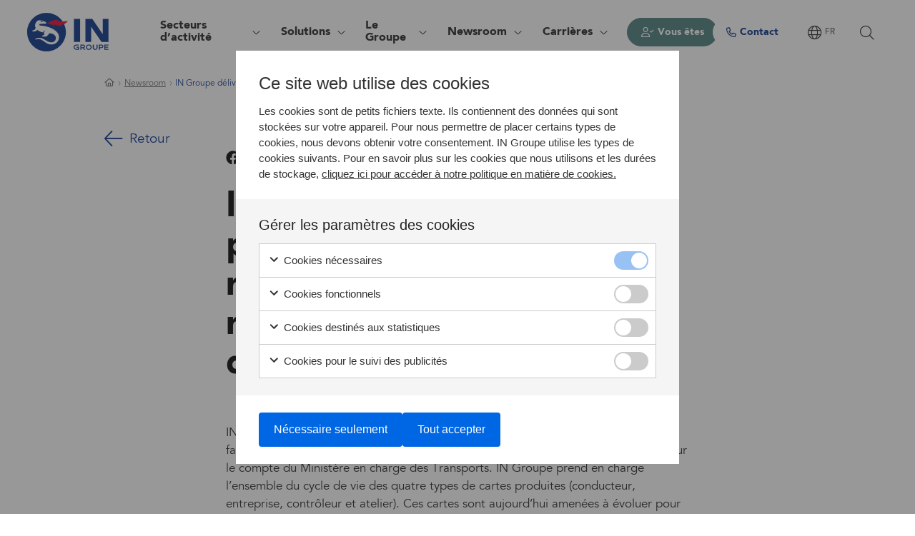

--- FILE ---
content_type: text/html; charset=UTF-8
request_url: https://ingroupe.com/fr/actualites/in-groupe-delivre-premieres-cartes-atelier-repondant-nouvelle-reglementation-europeenne-tachygraphe-intelligent/
body_size: 212072
content:
<!DOCTYPE html>
<html lang="fr-FR">
	<head>
		<meta charset="UTF-8">
<script>
var gform;gform||(document.addEventListener("gform_main_scripts_loaded",function(){gform.scriptsLoaded=!0}),window.addEventListener("DOMContentLoaded",function(){gform.domLoaded=!0}),gform={domLoaded:!1,scriptsLoaded:!1,initializeOnLoaded:function(o){gform.domLoaded&&gform.scriptsLoaded?o():!gform.domLoaded&&gform.scriptsLoaded?window.addEventListener("DOMContentLoaded",o):document.addEventListener("gform_main_scripts_loaded",o)},hooks:{action:{},filter:{}},addAction:function(o,n,r,t){gform.addHook("action",o,n,r,t)},addFilter:function(o,n,r,t){gform.addHook("filter",o,n,r,t)},doAction:function(o){gform.doHook("action",o,arguments)},applyFilters:function(o){return gform.doHook("filter",o,arguments)},removeAction:function(o,n){gform.removeHook("action",o,n)},removeFilter:function(o,n,r){gform.removeHook("filter",o,n,r)},addHook:function(o,n,r,t,i){null==gform.hooks[o][n]&&(gform.hooks[o][n]=[]);var e=gform.hooks[o][n];null==i&&(i=n+"_"+e.length),gform.hooks[o][n].push({tag:i,callable:r,priority:t=null==t?10:t})},doHook:function(n,o,r){var t;if(r=Array.prototype.slice.call(r,1),null!=gform.hooks[n][o]&&((o=gform.hooks[n][o]).sort(function(o,n){return o.priority-n.priority}),o.forEach(function(o){"function"!=typeof(t=o.callable)&&(t=window[t]),"action"==n?t.apply(null,r):r[0]=t.apply(null,r)})),"filter"==n)return r[0]},removeHook:function(o,n,t,i){var r;null!=gform.hooks[o][n]&&(r=(r=gform.hooks[o][n]).filter(function(o,n,r){return!!(null!=i&&i!=o.tag||null!=t&&t!=o.priority)}),gform.hooks[o][n]=r)}});
</script>

		<meta name="viewport" content="width=device-width, initial-scale=1, viewport-fit=cover">
		<meta name="format-detection" content="telephone=no">
					<meta name="theme-color" content="#003088">
				<meta name='robots' content='index, follow, max-image-preview:large, max-snippet:-1, max-video-preview:-1' />

	<!-- This site is optimized with the Yoast SEO plugin v19.14 - https://yoast.com/wordpress/plugins/seo/ -->
	<title>IN Groupe délivre les premières cartes atelier répondant à la nouvelle réglementation européenne du tachygraphe intelligent - IN Groupe</title>
	<meta name="description" content="IN Groupe, au travers de son offre dédiée au monde du Transport ChronoServices, fabrique, délivre et gère les cartes à puce associées au tachygraphe électronique pour le compte du Ministère en charge des Transports. IN Groupe prend en charge l’ensemble du cycle de vie des quatre types de cartes produites (conducteur, entreprise, contrôleur et atelier). Ces cartes sont aujourd’hui amenées à évoluer pour répondre à la nouvelle réglementation européenne en vigueur (annexe 1C)." />
	<link rel="canonical" href="https://ingroupe.com/fr/actualites/in-groupe-delivre-premieres-cartes-atelier-repondant-nouvelle-reglementation-europeenne-tachygraphe-intelligent/" />
	<meta property="og:locale" content="fr_FR" />
	<meta property="og:type" content="article" />
	<meta property="og:title" content="IN Groupe délivre les premières cartes atelier répondant à la nouvelle réglementation européenne du tachygraphe intelligent - IN Groupe" />
	<meta property="og:description" content="IN Groupe, au travers de son offre dédiée au monde du Transport ChronoServices, fabrique, délivre et gère les cartes à puce associées au tachygraphe électronique pour le compte du Ministère en charge des Transports. IN Groupe prend en charge l’ensemble du cycle de vie des quatre types de cartes produites (conducteur, entreprise, contrôleur et atelier). Ces cartes sont aujourd’hui amenées à évoluer pour répondre à la nouvelle réglementation européenne en vigueur (annexe 1C)." />
	<meta property="og:url" content="https://ingroupe.com/fr/actualites/in-groupe-delivre-premieres-cartes-atelier-repondant-nouvelle-reglementation-europeenne-tachygraphe-intelligent/" />
	<meta property="og:site_name" content="IN Groupe" />
	<meta property="article:published_time" content="2019-05-06T11:19:12+00:00" />
	<meta property="article:modified_time" content="2023-02-06T13:36:02+00:00" />
	<meta name="author" content="Peter Charbachi" />
	<meta name="twitter:card" content="summary_large_image" />
	<meta name="twitter:label1" content="Written by" />
	<meta name="twitter:data1" content="Peter Charbachi" />
	<script type="application/ld+json" class="yoast-schema-graph">{"@context":"https://schema.org","@graph":[{"@type":"WebPage","@id":"https://ingroupe.com/fr/actualites/in-groupe-delivre-premieres-cartes-atelier-repondant-nouvelle-reglementation-europeenne-tachygraphe-intelligent/","url":"https://ingroupe.com/fr/actualites/in-groupe-delivre-premieres-cartes-atelier-repondant-nouvelle-reglementation-europeenne-tachygraphe-intelligent/","name":"IN Groupe délivre les premières cartes atelier répondant à la nouvelle réglementation européenne du tachygraphe intelligent - IN Groupe","isPartOf":{"@id":"https://ingroupe.com/fr/#website"},"datePublished":"2019-05-06T11:19:12+00:00","dateModified":"2023-02-06T13:36:02+00:00","description":"IN Groupe, au travers de son offre dédiée au monde du Transport ChronoServices, fabrique, délivre et gère les cartes à puce associées au tachygraphe électronique pour le compte du Ministère en charge des Transports. IN Groupe prend en charge l’ensemble du cycle de vie des quatre types de cartes produites (conducteur, entreprise, contrôleur et atelier). Ces cartes sont aujourd’hui amenées à évoluer pour répondre à la nouvelle réglementation européenne en vigueur (annexe 1C).","inLanguage":"fr-FR","potentialAction":[{"@type":"ReadAction","target":["https://ingroupe.com/fr/actualites/in-groupe-delivre-premieres-cartes-atelier-repondant-nouvelle-reglementation-europeenne-tachygraphe-intelligent/"]}]},{"@type":"WebSite","@id":"https://ingroupe.com/fr/#website","url":"https://ingroupe.com/fr/","name":"IN Groupe","description":"Nous nous engageons pour le Droit d&#039;être Soi.","publisher":{"@id":"https://ingroupe.com/fr/#organization"},"potentialAction":[{"@type":"SearchAction","target":{"@type":"EntryPoint","urlTemplate":"https://ingroupe.com/fr/?s={search_term_string}"},"query-input":"required name=search_term_string"}],"inLanguage":"fr-FR"},{"@type":"Organization","@id":"https://ingroupe.com/fr/#organization","name":"IN Groupe","url":"https://ingroupe.com/fr/","logo":{"@type":"ImageObject","inLanguage":"fr-FR","@id":"https://ingroupe.com/fr/#/schema/logo/image/","url":"https://ingroupe.com/app/uploads/2022/04/logo-ingroupe.svg","contentUrl":"https://ingroupe.com/app/uploads/2022/04/logo-ingroupe.svg","caption":"IN Groupe"},"image":{"@id":"https://ingroupe.com/fr/#/schema/logo/image/"}}]}</script>
	<!-- / Yoast SEO plugin. -->


<style id='global-styles-inline-css'>
body{--wp--preset--color--black: #000000;--wp--preset--color--cyan-bluish-gray: #abb8c3;--wp--preset--color--white: #ffffff;--wp--preset--color--pale-pink: #f78da7;--wp--preset--color--vivid-red: #cf2e2e;--wp--preset--color--luminous-vivid-orange: #ff6900;--wp--preset--color--luminous-vivid-amber: #fcb900;--wp--preset--color--light-green-cyan: #7bdcb5;--wp--preset--color--vivid-green-cyan: #00d084;--wp--preset--color--pale-cyan-blue: #8ed1fc;--wp--preset--color--vivid-cyan-blue: #0693e3;--wp--preset--color--vivid-purple: #9b51e0;--wp--preset--gradient--vivid-cyan-blue-to-vivid-purple: linear-gradient(135deg,rgba(6,147,227,1) 0%,rgb(155,81,224) 100%);--wp--preset--gradient--light-green-cyan-to-vivid-green-cyan: linear-gradient(135deg,rgb(122,220,180) 0%,rgb(0,208,130) 100%);--wp--preset--gradient--luminous-vivid-amber-to-luminous-vivid-orange: linear-gradient(135deg,rgba(252,185,0,1) 0%,rgba(255,105,0,1) 100%);--wp--preset--gradient--luminous-vivid-orange-to-vivid-red: linear-gradient(135deg,rgba(255,105,0,1) 0%,rgb(207,46,46) 100%);--wp--preset--gradient--very-light-gray-to-cyan-bluish-gray: linear-gradient(135deg,rgb(238,238,238) 0%,rgb(169,184,195) 100%);--wp--preset--gradient--cool-to-warm-spectrum: linear-gradient(135deg,rgb(74,234,220) 0%,rgb(151,120,209) 20%,rgb(207,42,186) 40%,rgb(238,44,130) 60%,rgb(251,105,98) 80%,rgb(254,248,76) 100%);--wp--preset--gradient--blush-light-purple: linear-gradient(135deg,rgb(255,206,236) 0%,rgb(152,150,240) 100%);--wp--preset--gradient--blush-bordeaux: linear-gradient(135deg,rgb(254,205,165) 0%,rgb(254,45,45) 50%,rgb(107,0,62) 100%);--wp--preset--gradient--luminous-dusk: linear-gradient(135deg,rgb(255,203,112) 0%,rgb(199,81,192) 50%,rgb(65,88,208) 100%);--wp--preset--gradient--pale-ocean: linear-gradient(135deg,rgb(255,245,203) 0%,rgb(182,227,212) 50%,rgb(51,167,181) 100%);--wp--preset--gradient--electric-grass: linear-gradient(135deg,rgb(202,248,128) 0%,rgb(113,206,126) 100%);--wp--preset--gradient--midnight: linear-gradient(135deg,rgb(2,3,129) 0%,rgb(40,116,252) 100%);--wp--preset--duotone--dark-grayscale: url('#wp-duotone-dark-grayscale');--wp--preset--duotone--grayscale: url('#wp-duotone-grayscale');--wp--preset--duotone--purple-yellow: url('#wp-duotone-purple-yellow');--wp--preset--duotone--blue-red: url('#wp-duotone-blue-red');--wp--preset--duotone--midnight: url('#wp-duotone-midnight');--wp--preset--duotone--magenta-yellow: url('#wp-duotone-magenta-yellow');--wp--preset--duotone--purple-green: url('#wp-duotone-purple-green');--wp--preset--duotone--blue-orange: url('#wp-duotone-blue-orange');--wp--preset--font-size--small: 13px;--wp--preset--font-size--medium: 20px;--wp--preset--font-size--large: 36px;--wp--preset--font-size--x-large: 42px;}.has-black-color{color: var(--wp--preset--color--black) !important;}.has-cyan-bluish-gray-color{color: var(--wp--preset--color--cyan-bluish-gray) !important;}.has-white-color{color: var(--wp--preset--color--white) !important;}.has-pale-pink-color{color: var(--wp--preset--color--pale-pink) !important;}.has-vivid-red-color{color: var(--wp--preset--color--vivid-red) !important;}.has-luminous-vivid-orange-color{color: var(--wp--preset--color--luminous-vivid-orange) !important;}.has-luminous-vivid-amber-color{color: var(--wp--preset--color--luminous-vivid-amber) !important;}.has-light-green-cyan-color{color: var(--wp--preset--color--light-green-cyan) !important;}.has-vivid-green-cyan-color{color: var(--wp--preset--color--vivid-green-cyan) !important;}.has-pale-cyan-blue-color{color: var(--wp--preset--color--pale-cyan-blue) !important;}.has-vivid-cyan-blue-color{color: var(--wp--preset--color--vivid-cyan-blue) !important;}.has-vivid-purple-color{color: var(--wp--preset--color--vivid-purple) !important;}.has-black-background-color{background-color: var(--wp--preset--color--black) !important;}.has-cyan-bluish-gray-background-color{background-color: var(--wp--preset--color--cyan-bluish-gray) !important;}.has-white-background-color{background-color: var(--wp--preset--color--white) !important;}.has-pale-pink-background-color{background-color: var(--wp--preset--color--pale-pink) !important;}.has-vivid-red-background-color{background-color: var(--wp--preset--color--vivid-red) !important;}.has-luminous-vivid-orange-background-color{background-color: var(--wp--preset--color--luminous-vivid-orange) !important;}.has-luminous-vivid-amber-background-color{background-color: var(--wp--preset--color--luminous-vivid-amber) !important;}.has-light-green-cyan-background-color{background-color: var(--wp--preset--color--light-green-cyan) !important;}.has-vivid-green-cyan-background-color{background-color: var(--wp--preset--color--vivid-green-cyan) !important;}.has-pale-cyan-blue-background-color{background-color: var(--wp--preset--color--pale-cyan-blue) !important;}.has-vivid-cyan-blue-background-color{background-color: var(--wp--preset--color--vivid-cyan-blue) !important;}.has-vivid-purple-background-color{background-color: var(--wp--preset--color--vivid-purple) !important;}.has-black-border-color{border-color: var(--wp--preset--color--black) !important;}.has-cyan-bluish-gray-border-color{border-color: var(--wp--preset--color--cyan-bluish-gray) !important;}.has-white-border-color{border-color: var(--wp--preset--color--white) !important;}.has-pale-pink-border-color{border-color: var(--wp--preset--color--pale-pink) !important;}.has-vivid-red-border-color{border-color: var(--wp--preset--color--vivid-red) !important;}.has-luminous-vivid-orange-border-color{border-color: var(--wp--preset--color--luminous-vivid-orange) !important;}.has-luminous-vivid-amber-border-color{border-color: var(--wp--preset--color--luminous-vivid-amber) !important;}.has-light-green-cyan-border-color{border-color: var(--wp--preset--color--light-green-cyan) !important;}.has-vivid-green-cyan-border-color{border-color: var(--wp--preset--color--vivid-green-cyan) !important;}.has-pale-cyan-blue-border-color{border-color: var(--wp--preset--color--pale-cyan-blue) !important;}.has-vivid-cyan-blue-border-color{border-color: var(--wp--preset--color--vivid-cyan-blue) !important;}.has-vivid-purple-border-color{border-color: var(--wp--preset--color--vivid-purple) !important;}.has-vivid-cyan-blue-to-vivid-purple-gradient-background{background: var(--wp--preset--gradient--vivid-cyan-blue-to-vivid-purple) !important;}.has-light-green-cyan-to-vivid-green-cyan-gradient-background{background: var(--wp--preset--gradient--light-green-cyan-to-vivid-green-cyan) !important;}.has-luminous-vivid-amber-to-luminous-vivid-orange-gradient-background{background: var(--wp--preset--gradient--luminous-vivid-amber-to-luminous-vivid-orange) !important;}.has-luminous-vivid-orange-to-vivid-red-gradient-background{background: var(--wp--preset--gradient--luminous-vivid-orange-to-vivid-red) !important;}.has-very-light-gray-to-cyan-bluish-gray-gradient-background{background: var(--wp--preset--gradient--very-light-gray-to-cyan-bluish-gray) !important;}.has-cool-to-warm-spectrum-gradient-background{background: var(--wp--preset--gradient--cool-to-warm-spectrum) !important;}.has-blush-light-purple-gradient-background{background: var(--wp--preset--gradient--blush-light-purple) !important;}.has-blush-bordeaux-gradient-background{background: var(--wp--preset--gradient--blush-bordeaux) !important;}.has-luminous-dusk-gradient-background{background: var(--wp--preset--gradient--luminous-dusk) !important;}.has-pale-ocean-gradient-background{background: var(--wp--preset--gradient--pale-ocean) !important;}.has-electric-grass-gradient-background{background: var(--wp--preset--gradient--electric-grass) !important;}.has-midnight-gradient-background{background: var(--wp--preset--gradient--midnight) !important;}.has-small-font-size{font-size: var(--wp--preset--font-size--small) !important;}.has-medium-font-size{font-size: var(--wp--preset--font-size--medium) !important;}.has-large-font-size{font-size: var(--wp--preset--font-size--large) !important;}.has-x-large-font-size{font-size: var(--wp--preset--font-size--x-large) !important;}
</style>
<link rel='stylesheet' id='gen-cookie-notice-css'  href='https://ingroupe.com/app/plugins/gen-cookie-notice/assets/css/frontend/application.min.css?ver=3.2.3' media='all' />
<link rel='stylesheet' id='gen-gravityforms-pardot-css'  href='https://ingroupe.com/app/plugins/gen-gravityforms-pardot/assets/css/frontend/application.min.css?ver=1.1.0' media='all' />
<link rel='stylesheet' id='gt-faq-css'  href='https://ingroupe.com/app/plugins/gt-faq/assets/css/frontend/application.min.css?ver=5.2.3' media='all' />
<link rel='stylesheet' id='gt-files-css'  href='https://ingroupe.com/app/plugins/gt-files/assets/css/frontend/application.min.css?ver=1.0.1' media='all' />
<link rel='stylesheet' id='gt-media-folders-css'  href='https://ingroupe.com/app/plugins/gt-media-folders/assets/css/frontend/application.min.css?ver=1.3.5' media='all' />
<link rel='stylesheet' id='fontawesome-css'  href='https://ingroupe.com/app/themes/generation-theme-child/assets/css/fontawesome/css/all.min.css?ver=6.1.2' media='all' />
<link rel='stylesheet' id='gt-share-css-css'  href='https://ingroupe.com/app/plugins/gt-share/assets/css/frontend/application.min.css?ver=1.0.2' media='all' />
<link rel='stylesheet' id='generation-css'  href='https://ingroupe.com/app/themes/generation-theme/assets/css/frontend/app.min.css?ver=2.13.36' media='all' />
<link rel='stylesheet' id='generation-theme-child-css'  href='https://ingroupe.com/app/themes/generation-theme-child/assets/css/frontend/app.min.css?ver=1.3.1' media='all' />
<link rel='stylesheet' id='font-avenir-css'  href='https://ingroupe.com/app/themes/generation-theme-child/assets/css/frontend/fonts/avenir.css?ver=1.3.1' media='all' />
<script src='https://ingroupe.com/wp/wp-includes/js/jquery/jquery.min.js?ver=3.6.0' id='jquery-core-js'></script>
<script src='https://ingroupe.com/wp/wp-includes/js/jquery/jquery-migrate.min.js?ver=3.3.2' id='jquery-migrate-js'></script>
<script defer='defer' src='https://ingroupe.com/app/plugins/gravityforms/js/jquery.json.min.js?ver=2.6.7' id='gform_json-js'></script>
<script id='gform_gravityforms-js-extra'>
var gf_global = {"gf_currency_config":{"name":"U.S. Dollar","symbol_left":"$","symbol_right":"","symbol_padding":"","thousand_separator":",","decimal_separator":".","decimals":2,"code":"USD"},"base_url":"https:\/\/ingroupe.com\/app\/plugins\/gravityforms","number_formats":[],"spinnerUrl":"https:\/\/ingroupe.com\/app\/plugins\/gravityforms\/images\/spinner.svg","strings":{"newRowAdded":"New row added.","rowRemoved":"Row removed","formSaved":"The form has been saved.  The content contains the link to return and complete the form."}};
var gf_global = {"gf_currency_config":{"name":"U.S. Dollar","symbol_left":"$","symbol_right":"","symbol_padding":"","thousand_separator":",","decimal_separator":".","decimals":2,"code":"USD"},"base_url":"https:\/\/ingroupe.com\/app\/plugins\/gravityforms","number_formats":[],"spinnerUrl":"https:\/\/ingroupe.com\/app\/plugins\/gravityforms\/images\/spinner.svg","strings":{"newRowAdded":"New row added.","rowRemoved":"Row removed","formSaved":"The form has been saved.  The content contains the link to return and complete the form."}};
var gf_global = {"gf_currency_config":{"name":"U.S. Dollar","symbol_left":"$","symbol_right":"","symbol_padding":"","thousand_separator":",","decimal_separator":".","decimals":2,"code":"USD"},"base_url":"https:\/\/ingroupe.com\/app\/plugins\/gravityforms","number_formats":[],"spinnerUrl":"https:\/\/ingroupe.com\/app\/plugins\/gravityforms\/images\/spinner.svg","strings":{"newRowAdded":"New row added.","rowRemoved":"Row removed","formSaved":"The form has been saved.  The content contains the link to return and complete the form."}};
var gform_i18n = {"datepicker":{"days":{"monday":"Mon","tuesday":"Tue","wednesday":"Wed","thursday":"Thu","friday":"Fri","saturday":"Sat","sunday":"Sun"},"months":{"january":"January","february":"February","march":"March","april":"April","may":"May","june":"June","july":"July","august":"August","september":"September","october":"October","november":"November","december":"December"},"firstDay":1,"iconText":"Select date"}};
var gf_legacy_multi = {"9":"","10":"","6":""};
var gform_gravityforms = {"strings":{"invalid_file_extension":"This type of file is not allowed. Must be one of the following:","delete_file":"Delete this file","in_progress":"in progress","file_exceeds_limit":"File exceeds size limit","illegal_extension":"This type of file is not allowed.","max_reached":"Maximum number of files reached","unknown_error":"There was a problem while saving the file on the server","currently_uploading":"Please wait for the uploading to complete","cancel":"Cancel","cancel_upload":"Cancel this upload","cancelled":"Cancelled"},"vars":{"images_url":"https:\/\/ingroupe.com\/app\/plugins\/gravityforms\/images"}};
</script>
<script defer='defer' src='https://ingroupe.com/app/plugins/gravityforms/js/gravityforms.min.js?ver=2.6.7' id='gform_gravityforms-js'></script>
<script id='gform_conditional_logic-js-extra'>
var gf_legacy = {"is_legacy":""};
</script>
<script defer='defer' src='https://ingroupe.com/app/plugins/gravityforms/js/conditional_logic.min.js?ver=2.6.7' id='gform_conditional_logic-js'></script>

<link rel="preload" as="font" href="https://ingroupe.com/app/themes/generation-theme-child/assets/css/frontend/fonts/avenir/388E5A_0_0.woff2" crossorigin>
<link rel="preload" as="font" href="https://ingroupe.com/app/themes/generation-theme-child/assets/css/frontend/fonts/avenir/388E5A_5_0.woff2" crossorigin>
<link rel="preload" as="font" href="https://ingroupe.com/app/themes/generation-theme-child/assets/css/fontawesome/webfonts/fa-light-300.woff2" crossorigin>
<link rel="preload" as="font" href="https://ingroupe.com/app/themes/generation-theme-child/assets/css/fontawesome/webfonts/fa-regular-400.woff2" crossorigin>
<link rel="preload" as="font" href="https://ingroupe.com/app/themes/generation-theme-child/assets/css/fontawesome/webfonts/fa-thin-100.woff2" crossorigin>
<link rel="preload" as="font" href="https://ingroupe.com/app/themes/generation-theme-child/assets/css/fontawesome/webfonts/fa-solid-900.woff2" crossorigin>
<link rel="preload" as="font" href="https://ingroupe.com/app/themes/generation-theme-child/assets/css/fontawesome/webfonts/fa-brands-400.woff2" crossorigin><style>.gt-module-gravity-form .frc-captcha {
    background-color: inherit;
    border: none;
    color: currentcolor
}

.gt-module-gravity-form .frc-captcha :not(.frc-button) {
    color: currentcolor
}

.gt-module-gravity-form .frc-captcha .frc-progress::-webkit-progress-value {
    background: currentcolor
}

.gt-module-gravity-form .frc-captcha .frc-icon {
    fill: currentcolor;
    stroke: currentcolor
}
/**
	!===! Media Queries Below This Line !===!
**/

#botdetect-captcha {
    margin-bottom: 12px;
}

input[name="ingroupe-captchetat-input"] {
    max-width: 280px;
}


.gt-module-gravity-form .BDC_CaptchaDiv a img {
    display: none !important;
}

.BDC_CaptchaIconsDiv a.BDC_ReloadLink:before,
.gt-module-gravity-form .BDC_CaptchaIconsDiv .BDC_SoundLink:before {
    font-family: 'Font Awesome 6 Pro';
    font-size: 16px;
    color: #003088;
    width: 24px;
    height: 24px;
    border-radius: 50%;
    display: flex;
    align-items: center;
    justify-content: center;
    transition: all .2s ease-in-out;
}

.gt-module-gravity-form .BDC_CaptchaIconsDiv {
    height: 100%;
    display: inline-flex !important;
    flex-direction: column;
    justify-content: center;
}

.BDC_CaptchaIconsDiv a.BDC_ReloadLink:hover:before,
.gt-module-gravity-form .BDC_CaptchaIconsDiv .BDC_SoundLink:hover:before {
    background: #003088;
    color: #fff;
}

.BDC_CaptchaIconsDiv a.BDC_ReloadLink:before {
    content: "\f2f1";
}

.gt-module-gravity-form .BDC_CaptchaIconsDiv .BDC_SoundLink:before {
    content: "\f6a8";
}

@media only screen and (max-width: 980px) {

}

@media only screen and (max-width: 767px) {

}

@media only screen and (max-width: 479px) {

}

.gt-event-single-sec .gt-module-text.gt-back-module {
    position: absolute;
	top: calc(20px +(30 - 20)*(var(--box-width) - 320px) /(1440 - 320));
	left: 0;
}

.gt-event-single-sec .gt-module-text.gt-back-module p {
	display: inline-flex;
	align-items: center;
	font-size: calc(calc(20px* var(--fs-scale)) +(20 - calc(20* var(--fs-scale))) var(--calc-size));
	line-height: 1.5;
}

.gt-event-single-sec .gt-module-text.gt-back-module p a {
    display: inline-flex;
	align-items: center;
	font-size: calc(calc(20px* var(--fs-scale)) +(20 - calc(20* var(--fs-scale))) var(--calc-size));
	line-height: 1.5;
	color: #003088;
	text-decoration: none;
}

.gt-event-single-sec .gt-module-text.gt-back-module p a:before {
    content: "\f060";
	display: inline-block;
	margin-right: max(10px, calc(5px +(10 - 5)*(var(--box-width) - 320px) /(1440 - 320)));
	font-family: "Font Awesome 6 Pro", "Font Awesome 6 Brands";
	font-size: calc(calc(30px* var(--fs-scale)) +(30 - calc(30* var(--fs-scale))) var(--calc-size));
	font-weight: 300;
	line-height: normal;
	color: rgb(0, 48, 136);
	transform: translate(0px, -1px);
	transition: 0.2s ease-in-out;
}

.gt-event-single-sec .gt-module-text.gt-back-module + .gt-module-text {
    margin-top: calc(2 * (20px + (30 - 20) * (var(--box-width) - 320px) / (1440 - 320)) );
}

.gtv-gf-sticky-row .gt-module-gravity-form {
    border-radius: 8px;
    background-color: #f6faff;
    padding: calc(20px + (30 - 20) * (var(--box-width) - 320px) / (1440 - 320)) calc(15px + (30 - 15) * (var(--box-width) - 320px) / (1440 - 320));
}

.gtv-gf-sticky-row .gt-module-gravity-form .gform_title {
    font-size: calc( ( 30px * var(--fs-scale) ) + ( 30 - calc( 30 * var(--fs-scale) ) ) var( --calc-size ) );
}

/**
	!===! Media Queries Below This Line !===!
**/

@media only screen and (max-width: 980px) {

}

@media only screen and (max-width: 767px) {

}

@media only screen and (max-width: 479px) {

}

.match-height .gt-column-inner{
    height: 100%;
    display: flex;
    flex-direction: column;
}

.match-height .gt-column-inner .gt-module:has( + .gt-module-image){
   margin-bottom: auto;
}
/**
	!===! Media Queries Below This Line !===!
**/

@media only screen and (max-width: 980px) {

}

@media only screen and (max-width: 767px) {

}

@media only screen and (max-width: 479px) {

}

.gt-img-equal-height img,
.gt-blurb-img-equal-height .gt-blurb-image img {
    aspect-ratio: 16/11;
    object-fit: cover;
    object-position: center;
}

.gt-3-image-text-sec .gt-row+.gt-row {
    margin-top: calc( calc( 100px * var(--fs-scale) ) + ( 100 - calc( 100 * var(--fs-scale) ) ) var( --calc-size ) );
}

.gt-blue-borders {
    border-top: 1px solid #003088;
    border-bottom: 1px solid #003088;
    padding: calc( calc( 100px * var(--fs-scale) ) + ( 100 - calc( 100 * var(--fs-scale) ) ) var( --calc-size ) ) 0;
}

#footer .gt-section:last-child .gt-row.gt-footer-bottom:before {
    max-width: calc(100vw - 20px);
}


.gt-center-text .gt-btn:not(:last-child),
.gt-center-text .gt-btn:nth-child(2) {
	margin: max(10px, calc( 5px + (10 - 5) * (var(--box-width) - 320px) / (1440 - 320) ) ) calc( 5.75px + (11.5 - 5.75) * (var(--box-width) - 320px) / (1440 - 320) ) 0;
}


/** Start #19042**/
#gt-header .gt-mega-menu-row.gt-mega-contact-row .gt-module-gravity-form .ginput_container_consent {
    position: relative;
    display: inline-block;
    font-size: max(12px, calc( calc( 12px * var(--fs-scale) ) + ( 12 - calc( 12 * var(--fs-scale) ) ) var( --calc-size ) ));
    font-weight: 400;
    line-height: 2.83;
    letter-spacing: -0.13px;
    color: #222;
    padding-left: 4px;
    margin: 0;
}

#gt-header .gt-mega-menu-row.gt-mega-contact-row .gt-module-gravity-form .ginput_container_consent a {
    padding-left: 3px;
}
/** End #19042**/


/** Start #19638 **/

.gt-hide-header #header {
    display: none;
}

.gt-hide-footer #footer {
    display: none;
}


.gt-hide-header.gt-hide-footer #main > .gt-section {
    min-height: 100vh;
}

.gt-greeting-img {
    width: 100%;
    max-width: 300px;
    display: block;
    margin: 0 auto;
}

/** End #19638 **/


.gt-3-image-text-sec .gt-row.gt-image-reverse .gt-column-inner .gt-module-blurb, 
.gt-3-image-text-sec .gt-row.gt-image-reverse .gt-column-inner .gt-module-text, 
.gt-3-image-text-sec .gt-row.gt-image-reverse .gt-column-inner .gt-module-gt-read-more-extend {
    order: 2;
}

.gt-3-image-text-sec.gt-no-reverse .gt-row:nth-child(2n+2) .gt-column-inner :is(.gt-module-text, .gt-module-gt-read-more-extend) {
    order: unset;
} 



/**
	!===! Media Queries Below This Line !===!
**/

/** Start #19061**/
@media only screen and (min-width: 1200px){
    #gt-mobile-icon {
        display: none;
    }
}
/** End #19061**/

@media only screen and (max-width: 768px) {
    .gt-start-hero .gt-btn:not(:last-child) {
        margin-right: 0;
    }
}

.juicer-feed.modern .j-poster {
    height:auto!important;
}

ul:not(.menu).juicer-feed .j-stacker .j-stack .feed-item .j-text .j-meta ul:not(.j-twitter-intents):before {
    background-image: url("https://ingroupe.com/app/uploads/2022/04/logo-ingroupe.svg");
}

ul:not(.menu).juicer-feed .j-stacker .j-stack .feed-item.sps-smart-packaging-solutions .j-text .j-meta ul:not(.j-twitter-intents):before {
    background-image: url("https://ingroupe.com/app/uploads/2022/08/sps-logo.webp");
}

ul:not(.menu).juicer-feed .j-stacker .j-stack .feed-item.surys .j-text .j-meta ul:not(.j-twitter-intents):before {
    background-image: url("https://ingroupe.com/app/uploads/2022/08/logo-surys.webp");
}

ul:not(.menu).juicer-feed .j-stacker .j-stack .feed-item.nexusgroup-global .j-text .j-meta ul:not(.j-twitter-intents):before {
    background-image: url("https://ingroupe.com/app/uploads/2022/08/nexus-logo.webp");
}

.gt-listing-post.category-hide {
    display: none !important;
}
.gt-texthover-row .gt-column-inner {
	display: flex;
	flex-direction: column;
}

.gt-texthover-row .gt-module-text {
    padding-bottom: calc( 15px + (20 - 15) * (var(--box-width) - 320px) / (1440 - 320) );
}
    
.gt-texthover-row .gt-module-blurb {
    display: flex;
    margin: 0;
    padding: calc( 15px + (20 - 15) * (var(--box-width) - 320px) / (1440 - 320) ) calc( 20px + (32 - 20) * (var(--box-width) - 320px) / (1440 - 320) ) calc( 15px + (20 - 15) * (var(--box-width) - 320px) / (1440 - 320) ) 0;
    color: #003088;
    width: 100%;
    transition: all .2s ease-in-out, max-width .4s ease;
}

.gt-texthover-row .gt-module-blurb:not(:first-child) {
    border-top: solid 1px #003088;
}

.gt-texthover-row .gt-module-blurb:last-child {
	border-bottom: solid 1px #003088;
}


.gt-texthover-row .gt-module-blurb .gt-blurb-icon-container { 
    margin-right: calc(15px +(20 - 15) * (var(--box-width) - 320px) / (1440 - 320));
    transition: margin 0.2s ease-in-out 0.1s;
}
    
.gt-texthover-row .gt-module-blurb .gt-blurb-icon-container	.gt-icon {
	font-size: calc(25px +(30 - 25) * (var(--box-width) - 320px) / (1440 - 320));
	font-weight: 300;
	line-height: normal;
}

.gt-texthover-row .gt-module-blurb .gt-blurb-content-wrapper .gt-blurb-subheading {
    padding: 0;
    font-size: calc( calc( 20px * var(--fs-scale) ) + ( 20 - calc( 20 * var(--fs-scale) ) ) var( --calc-size ) );
    font-weight: 400;
    line-height: 1.5;
}

.gt-texthover-row .gt-module-blurb .gt-blurb-content-wrapper .gt-blurb-text p {
    line-height: 0;
    padding: 0;
    overflow: hidden;
    transition: line-height 0.1s ease-in-out;
}

.gt-texthover-row .gt-module-blurb:focus,
.gt-texthover-row .gt-module-blurb:hover {
    color: #fff;
    padding: calc( 15px + (20 - 15) * (var(--box-width) - 320px) / (1440 - 320) ) calc( 20px + (32 - 20) * (var(--box-width) - 320px) / (1440 - 320) ) calc( 15px + (20 - 15) * (var(--box-width) - 320px) / (1440 - 320) );
    background-color: #003088;
    max-width: 100%;
}

.gt-texthover-row .gt-module-blurb:focus .gt-blurb-icon-container,
.gt-texthover-row .gt-module-blurb:hover .gt-blurb-icon-container {
    margin-top: calc(3px +(7 - 3) * (var(--box-width) - 320px) / (1440 - 320));
}

.gt-texthover-row .gt-module-blurb:focus .gt-blurb-text p,
.gt-texthover-row .gt-module-blurb:hover .gt-blurb-text p {
    line-height: 1.44;
    transition: line-height 0.3s ease-in-out 0.1s;
}


.gt-texthover-row .gt-module-blurb:focus .gt-blurb-text p:not(:last-child),
.gt-texthover-row .gt-module-blurb:hover .gt-blurb-text p:not(:last-child) {
    padding-bottom calc(10px +(15 - 10) * (var(--box-width) - 320px) / (1440 - 320));
}


/*.gt-texthover-row .gt-module-blurb:focus + .gt-module-blurb,
.gt-texthover-row .gt-module-blurb:hover + .gt-module-blurb {
    padding-top: max(14px, calc(10px +(14 - 10) * (var(--box-width) - 320px) / (1440 - 320)));
}*/

.gt-texthover-row .gt-module-blurb:focus + .gt-module-blurb:not(:first-child),
.gt-texthover-row .gt-module-blurb:hover + .gt-module-blurb:not(:first-child) {
    border-color: rgba(0, 48, 136, 0);
}


/**
	!===! Media Queries Below This Line !===!
**/

@media only screen and (min-width: 767px) {
    .gt-texthover-row .gt-column-inner {
		margin-top: calc( calc(15px +(20 - 15) * (var(--box-width) - 320px) / (1440 - 320)) + 3px);
    }
    .gt-texthover-row .gt-module-blurb {
        max-width: max(345px, 78.409%);
    }
}



.gt-text-img-hero-sec .gt-module-video {
    width: calc((513 / 343) * 100%);
    border-radius: 6px 0 0 6px;
    box-shadow: 0 20px 40px -10px rgb(0 0 0 / 30%);
    overflow: hidden;
    padding-top: calc((700 / 346) * 100%);
    z-index: 1;
}

.gt-text-img-hero-sec .gt-module-video .gt-inner-embed {
    position: static;
    padding-top: 0;
}

.gt-3-image-text-sec .gt-row .gt-column-inner .gt-module-video {
    position: relative;
    display: block;
    width: 100%;
    flex: 1 0;
    max-width: max(535px, 47%);
    min-width: 280px;
    padding-top: calc(100% * (380 / 1105));
    border-radius: 6px;
    overflow: hidden;
}

.gt-3-image-text-sec .gt-row .gt-column-inner .gt-module-video .gt-inner-embed {
    position: static;
    padding-top: 0;
}

.gt-event-single-sec .gt-module-video {
    border-radius: 6px;
    box-shadow: 0 20px 40px -10px rgb(0 0 0 / 30%);
    overflow: hidden;
}


/**
	!===! Media Queries Below This Line !===!
**/

@media only screen and (min-width: 768px) {

.gt-text-img-hero-sec .gt-module-video,
.gt-3-image-text-sec .gt-row .gt-column-inner .gt-module-video {
     transform: translateY(var(--gt-parallax-2));
    transition: transform .2s ease;
 }

}

@media only screen and (max-width: 767px) {
    
    .gt-text-img-hero-sec .gt-module-video {
        padding-top: 100%;
        width: calc(  var(--box-width) - ((20px + (167.5 - 20) * ( var(--box-width) - 320px) / 1120) ) );
    }
    
    .gt-3-image-text-sec .gt-row .gt-column-inner .gt-module-video {
        order: -2;
        padding-top: calc(100% * (380 / 500));
        max-width: none;
    }

}

@media only screen and (max-width: 479px) {

}

.fixed-iframe iframe {
	height: 600px ;
	
}

@media (max-width: 991px) {
    .fixed-iframe iframe {
        height: 640px;
    }
}

/* Större mobiler */
@media (max-width: 767px) {
    .fixed-iframe iframe {
        height: 680px;
    }
}

/* Små mobiler */
@media (max-width: 619px) {
    .fixed-iframe iframe {
        height: 1000px;
    }
}


/* Små mobiler */
@media (max-width: 400px) {
    .fixed-iframe iframe {
        height: 1100px;
    }
}
html[lang="nb-NO"] #header {
    /*display: none;*/
}

/*
html[lang="nb-NO"] #header #gt-header.gt-4363-header .gt-mega-brands-row {
    opacity: 1;
    visibility: visible;
    transform: translateX(-50%);
}
*/

/* TOP NAV BAR */
html[lang="nb-NO"]  #header #gt-header.gt-4363-header .gt-top-navbar::before {
    background-color: inherit;
    position: absolute;
    width: 100vw;
    top:0;
    left: 50%;
    bottom: 0;
    transform: translateX(-50vw);
    display: block;
    content:'';
}
html[lang="nb-NO"]  #header #gt-header.gt-4363-header .gt-top-navbar .menu  {
    display: flex;
    justify-content: flex-end;
    align-items: center;
    gap: calc(15px + (20 - 15)*(var(--box-width) - 320px) / (1440 - 320));
}
html[lang="nb-NO"] #header #gt-header.gt-4363-header .gt-top-navbar .gt-search > a,
html[lang="nb-NO"] #header #gt-header.gt-4363-header .gt-top-navbar .pll-parent-menu-item > a {
    display: inline-flex;
    align-items: center;
    color: #222;
    font-size: max(12px, (10px + (12 - 10) * (var(--box-width) - 320px) / (1440 - 320)));
    font-weight: normal;
    line-height: normal;
    padding: max(10px, (5px + (10 - 5) * (var(--box-width) - 320px) / (1440 - 320)));
    color: #fff;
}
html[lang="nb-NO"] #header #gt-header.gt-4363-header .gt-top-navbar .gt-search > a::before,
html[lang="nb-NO"] #header #gt-header.gt-4363-header .gt-top-navbar .pll-parent-menu-item > a::before {
    content: "\f0ac";
    font-family: "Font Awesome 6 Pro", "Font Awesome 6 Brands";
    font-size: calc((20px * var(--fs-scale)) + (20 - (20 * var(--fs-scale))) var(--calc-size));
    line-height: normal;
    font-weight: 300;
    margin-right: max(5px, calc(3px + (5 - 3) * (var(--box-width) - 320px) / (1440 - 320)));   
}
html[lang="nb-NO"] #header #gt-header.gt-4363-header .gt-top-navbar .gt-search > a::before {
    content: "\f002";
}

/* STYLE FOR NEW DROPDOWNS COMPANY AND BRANDS */
html[lang="nb-NO"]  #header #gt-header.gt-4363-header .gt-mega-brands-row > .row > .gt-column,
html[lang="nb-NO"]  #header #gt-header.gt-4363-header .gt-mega-company-row > .row > .gt-column {
    padding: calc(30px + (50 - 30) * (var(--box-width) - 320px) / (1440 - 320)) calc(40px + (75 - 40) * (var(--box-width) - 320px) / (1440 - 320)) !important;
}
html[lang="nb-NO"]  #header #gt-header.gt-4363-header .gt-mega-brands-row .gt-column:last-child,
html[lang="nb-NO"]  #header #gt-header.gt-4363-header .gt-mega-company-row .gt-column:last-child {
    background-color: #fff !important;
}
html[lang="nb-NO"]  #header #gt-header.gt-4363-header .gt-mega-brands-row .gt-column .gt-module-code,
html[lang="nb-NO"]  #header #gt-header.gt-4363-header .gt-mega-company-row .gt-column .gt-module-code {
    padding-bottom: calc(15px + (30 - 15) * (var(--box-width) - 320px) / (1440 - 320)) !important;
    margin-bottom: calc(20px + (40 - 20) * (var(--box-width) - 320px) / (1440 - 320)) !important;
}
html[lang="nb-NO"]  #header #gt-header.gt-4363-header .gt-mega-brands-row .gt-column:last-child .gt-module-blurb, 
html[lang="nb-NO"]  #header #gt-header.gt-4363-header .gt-mega-company-row .gt-column:last-child .gt-module-blurb  {
    padding: 0 !important;
    margin: 0 !important;
}
html[lang="nb-NO"]  #header #gt-header.gt-4363-header .gt-mega-brands-row .gt-module-row,
html[lang="nb-NO"]  #header #gt-header.gt-4363-header .gt-mega-company-row .gt-module-row {
    margin: 0 !important;
    padding: 0 !important;
}
html[lang="nb-NO"]  #header #gt-header.gt-4363-header .gt-mega-brands-row .gt-module-row::before,
html[lang="nb-NO"]  #header #gt-header.gt-4363-header .gt-mega-company-row .gt-module-row::before {
    display: none !important;
}
html[lang="nb-NO"]  #header #gt-header.gt-4363-header .gt-mega-brands-row .gt-column:last-child .gt-module-blurb:first-child::before,
html[lang="nb-NO"]  #header #gt-header.gt-4363-header .gt-mega-company-row .gt-column:last-child .gt-module-blurb:first-child::before {
    display: none !important;
}
html[lang="nb-NO"] #header #gt-header.gt-4363-header .gt-row.gt-mega-menu-row.gt-mega-brands-row>.row>.gt-column:last-child .gt-column-inner .gt-module-blurb.gt-has-overlay-link .gt-blurb-subheading,
html[lang="nb-NO"] #header #gt-header.gt-4363-header .gt-row.gt-mega-menu-row.gt-mega-company-row>.row>.gt-column:last-child .gt-column-inner .gt-module-blurb.gt-has-overlay-link .gt-blurb-subheading {
    color: #000;
}
html[lang="nb-NO"] #header #gt-header.gt-4363-header .gt-row.gt-mega-menu-row.gt-mega-brands-row>.row>.gt-column:last-child .gt-column-inner .gt-module-blurb.gt-has-overlay-link:hover .gt-blurb-subheading,
html[lang="nb-NO"] #header #gt-header.gt-4363-header .gt-row.gt-mega-menu-row.gt-mega-company-row>.row>.gt-column:last-child .gt-column-inner .gt-module-blurb.gt-has-overlay-link:hover .gt-blurb-subheading {
    color: #003088;
}
/* Brands only */
html[lang="nb-NO"]  #header #gt-header.gt-4363-header .gt-mega-brands-row .gt-column:last-child .gt-module-blurb {
    flex-direction: column !important;
    align-items: flex-start !important;
}
html[lang="nb-NO"]  #header #gt-header.gt-4363-header .gt-mega-brands-row .gt-column:last-child .gt-module-blurb .gt-blurb-image {
    margin-bottom:  calc(15px + (20 - 15) * (var(--box-width) - 320px) / (1440 - 320));
}
html[lang="nb-NO"]  #header #gt-header.gt-4363-header .gt-mega-brands-row .gt-column:last-child .gt-module-blurb .gt-blurb-image img {
    width: 100%;
    height: 100%;
    max-height: 40px;
}
html[lang="nb-NO"]  #header #gt-header.gt-4363-header .gt-mega-brands-row .gt-column:last-child .gt-module-blurb .gt-blurb-subheading {
    font-weight: 350 !important;
}
html[lang="nb-NO"] #header #gt-header.gt-4363-header .gt-row.gt-mega-menu-row.gt-mega-brands-row .gt-module-row .gt-column-inner {
    row-gap: calc(20px + (40 - 20) * (var(--box-width) - 320px) / (1440 - 320)) !important;
}
/* Company only */
html[lang="nb-NO"] #header #gt-header.gt-4363-header .gt-row.gt-mega-menu-row.gt-mega-company-row .gt-module-row .gt-column-inner {
    row-gap: calc(20px + (30 - 20) * (var(--box-width) - 320px) / (1440 - 320)) !important;
}
html[lang="nb-NO"]  #header #gt-header.gt-4363-header .gt-mega-company-row .gt-column:last-child .gt-module-blurb::after {
    display: none !important;
}
html[lang="nb-NO"]  #header #gt-header.gt-4363-header .gt-mega-company-row .gt-column:last-child .gt-module-blurb {
    gap: 0 15px;
}
html[lang="nb-NO"]  #header #gt-header.gt-4363-header .gt-mega-company-row .gt-column:last-child .gt-module-blurb .gt-blurb-icon-container {
    margin: 0 !important;
    min-width: 45px;
}
/* You are full fix */
html[lang="nb-NO"] #header #gt-header.gt-4363-header .gt-row.gt-mega-menu-row.gt-mega-you-are-full {
    width: calc((var(--box-width) - ((20px + (227.5 - 20) * (var(--box-width) - 320px) / 1120) * 2))) !important;
}

/* Hide language switcher in mobile nav */
html[lang="nb-NO"] #header #gt-mobile-menu.gt-4363-mobile-header #gt-mobile-navigation .gt-mobile-lang-menu {
    visibility: hidden;
}

html[lang="nb-NO"]{}
html[lang="nb-NO"]{}
html[lang="nb-NO"]{}
html[lang="nb-NO"]{}
html[lang="nb-NO"]{}
html[lang="nb-NO"]{}
html[lang="nb-NO"]{}
html[lang="nb-NO"]{}
html[lang="nb-NO"]{}
html[lang="nb-NO"]{}
html[lang="nb-NO"]{}
html[lang="nb-NO"]{}
html[lang="nb-NO"]{}
html[lang="nb-NO"]{}
html[lang="nb-NO"]{}
html[lang="nb-NO"]{}
html[lang="nb-NO"]{}
html[lang="nb-NO"]{}
html[lang="nb-NO"]{}
html[lang="nb-NO"]{}
html[lang="nb-NO"]{}
html[lang="nb-NO"]{}
html[lang="nb-NO"]{}
html[lang="nb-NO"]{}
html[lang="nb-NO"]{}
html[lang="nb-NO"]{}
html[lang="nb-NO"]{}
html[lang="nb-NO"]{}
html[lang="nb-NO"]{}
html[lang="nb-NO"]{}
html[lang="nb-NO"]{}


/**
	!===! Media Queries Below This Line !===!
**/

@media only screen and (max-width: 980px) {

}

@media only screen and (max-width: 767px) {

}

@media only screen and (max-width: 479px) {

}

/**
	!===! Media Queries Below This Line !===!
**/

.read-more-text .gt-show-btn-container .gt-show-btn{
    background: transparent;
    border: none;
    position: relative;
}

.read-more-text .gt-show-btn-container .gt-show-btn i{
    display: none;
}

.read-more-text .gt-show-btn-container .gt-show-btn::before{
    
    position: absolute;
    content: "More info";
    font-size: max(14px, calc( calc( 14px * var(--fs-scale) ) + ( 14 - calc( 14 * var(--fs-scale) ) ) var( --calc-size ) ));
    font-weight: 400;
    color: #003088;
    text-decoration: underline;
    
    top: 0;
    left: 0;
    height: auto;
    width: auto;
    cursor: pointer;
    text-wrap: nowrap;
    transition: all .2s ease-in-out;
}

.read-more-text .gt-show-btn-container .gt-show-btn::before:hover{
  text-decoration-color: rgba(0, 0, 0, 0);
}


.read-more-text.open .gt-show-btn-container .gt-show-btn::before{
    content: "Less info" ;
}

@media only screen and (max-width: 980px) {

}

@media only screen and (max-width: 767px) {

}

@media only screen and (max-width: 479px) {

}


.gt-greetings-card-hero {
    padding-top: 250px;
}

.gt-greetings-card-hero > .gt-bg-image {
    opacity: .2;
}

.gt-greetings-card-hero > .gt-bg-image img {
    object-fit: contain;
    object-position: center top;
}

.gt-greetings-card-hero .gt-row {
    width: calc( ( var(--box-width) - ((10px + (250 - 10) * ( var(--box-width) - 320px) / 1120) * 2) ) );
}

.gt-greetings-card-hero .gt-module-video {
    border: 1px solid #003088;
}

.gt-greetings-card-hero .gt-video-play-btn .gt-video-text-icon::after {
    width: 80px;
    height: 80px;
    display: flex;
    justify-content: center;
    align-items: center;
    background: #fff;
    border-radius: 50%;
    color: #153b8a;
    border: 1px solid #153b8a;
    font-weight: bold;
    font-size: 27px;
}

.gt-greetings-card-hero .gt-module-text a {
    text-decoration: none;
}

.gt-greetings-card-hero .gt-module-text a:hover {
    text-decoration: underline;
}



/**
	!===! Media Queries Below This Line !===!
**/

@media only screen and (max-width: 980px) {
    
    .gt-greetings-card-hero {
        padding-top: 200px;
    }

}

@media only screen and (max-width: 767px) {
    .gt-greetings-card-hero {
        padding-top: 180px;
    }
    
    .gt-greetings-card-hero .gt-video-play-btn .gt-video-text-icon::after {
        width: 60px;
        height: 60px;
        font-size: 20px;
    }
}

@media only screen and (max-width: 479px) {

}

/**
	!===! Media Queries Below This Line !===!
**/

@media only screen and (max-width: 980px) {

}

@media only screen and (max-width: 767px) {
    .gt-text-img-hero-sec .gt-module-image{
        max-width: 100%;
    }

}

@media only screen and (max-width: 479px) {

}

.event-form-row .gform_wrapper {
        margin-top: calc(20px +(30 - 20)*(var(--box-width) - 320px) /(1440 - 320));
}

/**
	!===! Media Queries Below This Line !===!
**/

@media only screen and (max-width: 980px) {

}

@media only screen and (max-width: 767px) {

}

@media only screen and (max-width: 479px) {

}

.gt-img-rounded-corners {
    border-radius: 8px;
    overflow: hidden;
}

.gt-video-rounded-corners {
    border-radius: 8px;
    overflow: hidden;
}

img,
video {
    border-radius: 8px;
}

.center-image img {
    margin: 0 auto;
}


/**
	!===! Media Queries Below This Line !===!
**/

@media only screen and (max-width: 980px) {

}

@media only screen and (max-width: 767px) {

}

@media only screen and (max-width: 479px) {

}

.gt-consent-block {
	position: relative;
	display: inline-block;
	font-size: 12px;
	font-weight: 400;
	line-height: 2.83;
	letter-spacing: -0.13px;
	color: #222;
	margin-bottom: 12px;
}

.gt-consent-block a {
    font-weight: 400;
    color: #003088;
}
	
.gt-consent-block a:hover {
	-webkit-text-decoration-color: rgba(0,48,136,0);
    text-decoration-color: rgba(0,48,136,0);
}

.gt-light-text :is(label, legend, .gt-consent-block) {
    color: #fff !important;
}

.gt-light-text .ginput_container_consent input[type=checkbox]+label:before {
    color: #fff;
    border-color: #fff;
}

.red-submit .gform_footer button[type=submit] {
    background: #861f41 !important;
    border-color: #861f41 !important;
    color: #fff !important;
}

.red-submit .gform_footer button[type=submit]:hover {
    /*color: #861f41 !important;*/
    background-color: rgba(134, 31, 65, 0) !important;
}
/**
	!===! Media Queries Below This Line !===!
**/

@media only screen and (max-width: 980px) {

}

@media only screen and (max-width: 767px) {

}

@media only screen and (max-width: 479px) {

}

.gt-text-img-hero-sec .gt-module-row .gt-column-inner {
    display: flex;
    gap: 30px;
}
.gt-text-img-hero-sec .gt-column:first-child .gt-module-row .gt-module-image {
    width: auto;
    float: none;
    border-radius: 0;
    transform: none;
    box-shadow: none;
    background: transparent;
    max-width: 200px;
}

.gt-text-img-hero-sec .gt-module-row .gt-module + .gt-module {
    margin-top: 0;
}

/**
	!===! Media Queries Below This Line !===!
**/

@media only screen and (max-width: 980px) {

}

@media only screen and (max-width: 767px) {

}

@media only screen and (max-width: 479px) {
    
    .gt-text-img-hero-sec .gt-module-row .gt-column-inner {
    flex-direction: column;
    
}

}

.gtv-hero-text-hero-sec {
    padding: max(116px, calc(116px + (80 - 116) * (var(--box-width) - 320px) / (1440 - 320) )) 0 calc(50px + (80 - 50) * (var(--box-width) - 320px) / (1440 - 320) ) !important;
}

.gtv-hero-text-hero-sec .gt-row .row {
    align-items: center;
}

.gtv-hero-text-hero-sec .gt-row:not(:first-child) .gt-column:last-child .gt-column-inner {
    display: flex;
    border-radius: 50%;
    background-color: #fff;
    aspect-ratio: 1;
    padding: calc(20px + (48 - 20) * (var(--box-width) - 320px) / (1440 - 320) );
}

.gtv-hero-text-hero-sec .gt-row:not(:first-child) .gt-module-image {
    margin: auto;
}

.gt-blue-color > a {
    font-weight: 900;
    text-decoration-color: rgb(0 0 0 / 0);
    color: #003088;
}

.gt-blue-color > a:hover {
    text-decoration-color: #003088;
}



/**
	!===! Media Queries Below This Line !===!
**/

@media only screen and (min-width: 980px) {
    .gtv-hero-text-hero-sec .gt-row:not(:first-child) {
        padding-top: calc(20px + (50 - 20) * (var(--box-width) - 320px) / (1440 - 320) );
    }   
}

@media only screen and (min-width: 767px) {
    .gt-3-blurbs-row.gtv-borders .gt-column {
        padding-bottom: calc(20px + (40 - 20) * (var(--box-width) - 320px) / (1440 - 320) );
    }
    
    .gt-3-blurbs-row.gtv-borders .gt-column:not(:first-child) {
		border-left: 1px solid rgb(148 148 148 / 20%);
    }
}

@media only screen and (min-width: 400px) and (max-width: 980px) {
.gtv-hero-text-hero-sec .gt-row:not(:first-child) .gt-column:last-child .gt-column-inner {
    margin: auto;
    max-width: 360px;
}
}

@media only screen and (max-width: 980px) {

}

@media only screen and (max-width: 767px) {

}

@media only screen and (max-width: 479px) {

}

.gt-center-img img {
    margin: 0 auto;
}

/**
	!===! Media Queries Below This Line !===!
**/

@media only screen and (max-width: 980px) {

}

@media only screen and (max-width: 767px) {

}

@media only screen and (max-width: 479px) {

}

.row-arrows .row .gt-column:has(+ .gt-column) .gt-column-inner::after {
    
    position: absolute;
    right: 0;
    top: 50%;
    content: "\f061";
    font-family: 'Font Awesome 6 Pro';
    font-size: 16px;
    color: #003088;
    border-radius: 50%;
    display: flex;
    align-items: center;
    justify-content: center;
    transition: all .2s ease-in-out;
    transform: translateX(50%);
}

.row-arrows .gt-module-image img {
    width: 100%;
}

/**
	!===! Media Queries Below This Line !===!
**/

@media only screen and (max-width: 980px) {

}

@media only screen and (max-width: 767px) {
    .row-arrows .row .gt-column:has(+ .gt-column) .gt-column-inner::after {
        content: unset;
    }
}

@media only screen and (max-width: 479px) {

}

</style><link rel="icon" href="https://ingroupe.com/app/uploads/2022/04/cropped-favicon-32x32.png" sizes="32x32" />
<link rel="icon" href="https://ingroupe.com/app/uploads/2022/04/cropped-favicon-192x192.png" sizes="192x192" />
<link rel="apple-touch-icon" href="https://ingroupe.com/app/uploads/2022/04/cropped-favicon-180x180.png" />
<meta name="msapplication-TileImage" content="https://ingroupe.com/app/uploads/2022/04/cropped-favicon-270x270.png" />
<style>.gt-section-4{background-color:#f6faff;}.gt-section-6{background-color:#003088;}</style>	</head>
	<body class="post-template-default single single-post postid-2301 single-format-standard wp-custom-logo">
		<svg xmlns="http://www.w3.org/2000/svg" viewBox="0 0 0 0" width="0" height="0" focusable="false" role="none" style="visibility: hidden; position: absolute; left: -9999px; overflow: hidden;" ><defs><filter id="wp-duotone-dark-grayscale"><feColorMatrix color-interpolation-filters="sRGB" type="matrix" values=" .299 .587 .114 0 0 .299 .587 .114 0 0 .299 .587 .114 0 0 .299 .587 .114 0 0 " /><feComponentTransfer color-interpolation-filters="sRGB" ><feFuncR type="table" tableValues="0 0.49803921568627" /><feFuncG type="table" tableValues="0 0.49803921568627" /><feFuncB type="table" tableValues="0 0.49803921568627" /><feFuncA type="table" tableValues="1 1" /></feComponentTransfer><feComposite in2="SourceGraphic" operator="in" /></filter></defs></svg><svg xmlns="http://www.w3.org/2000/svg" viewBox="0 0 0 0" width="0" height="0" focusable="false" role="none" style="visibility: hidden; position: absolute; left: -9999px; overflow: hidden;" ><defs><filter id="wp-duotone-grayscale"><feColorMatrix color-interpolation-filters="sRGB" type="matrix" values=" .299 .587 .114 0 0 .299 .587 .114 0 0 .299 .587 .114 0 0 .299 .587 .114 0 0 " /><feComponentTransfer color-interpolation-filters="sRGB" ><feFuncR type="table" tableValues="0 1" /><feFuncG type="table" tableValues="0 1" /><feFuncB type="table" tableValues="0 1" /><feFuncA type="table" tableValues="1 1" /></feComponentTransfer><feComposite in2="SourceGraphic" operator="in" /></filter></defs></svg><svg xmlns="http://www.w3.org/2000/svg" viewBox="0 0 0 0" width="0" height="0" focusable="false" role="none" style="visibility: hidden; position: absolute; left: -9999px; overflow: hidden;" ><defs><filter id="wp-duotone-purple-yellow"><feColorMatrix color-interpolation-filters="sRGB" type="matrix" values=" .299 .587 .114 0 0 .299 .587 .114 0 0 .299 .587 .114 0 0 .299 .587 .114 0 0 " /><feComponentTransfer color-interpolation-filters="sRGB" ><feFuncR type="table" tableValues="0.54901960784314 0.98823529411765" /><feFuncG type="table" tableValues="0 1" /><feFuncB type="table" tableValues="0.71764705882353 0.25490196078431" /><feFuncA type="table" tableValues="1 1" /></feComponentTransfer><feComposite in2="SourceGraphic" operator="in" /></filter></defs></svg><svg xmlns="http://www.w3.org/2000/svg" viewBox="0 0 0 0" width="0" height="0" focusable="false" role="none" style="visibility: hidden; position: absolute; left: -9999px; overflow: hidden;" ><defs><filter id="wp-duotone-blue-red"><feColorMatrix color-interpolation-filters="sRGB" type="matrix" values=" .299 .587 .114 0 0 .299 .587 .114 0 0 .299 .587 .114 0 0 .299 .587 .114 0 0 " /><feComponentTransfer color-interpolation-filters="sRGB" ><feFuncR type="table" tableValues="0 1" /><feFuncG type="table" tableValues="0 0.27843137254902" /><feFuncB type="table" tableValues="0.5921568627451 0.27843137254902" /><feFuncA type="table" tableValues="1 1" /></feComponentTransfer><feComposite in2="SourceGraphic" operator="in" /></filter></defs></svg><svg xmlns="http://www.w3.org/2000/svg" viewBox="0 0 0 0" width="0" height="0" focusable="false" role="none" style="visibility: hidden; position: absolute; left: -9999px; overflow: hidden;" ><defs><filter id="wp-duotone-midnight"><feColorMatrix color-interpolation-filters="sRGB" type="matrix" values=" .299 .587 .114 0 0 .299 .587 .114 0 0 .299 .587 .114 0 0 .299 .587 .114 0 0 " /><feComponentTransfer color-interpolation-filters="sRGB" ><feFuncR type="table" tableValues="0 0" /><feFuncG type="table" tableValues="0 0.64705882352941" /><feFuncB type="table" tableValues="0 1" /><feFuncA type="table" tableValues="1 1" /></feComponentTransfer><feComposite in2="SourceGraphic" operator="in" /></filter></defs></svg><svg xmlns="http://www.w3.org/2000/svg" viewBox="0 0 0 0" width="0" height="0" focusable="false" role="none" style="visibility: hidden; position: absolute; left: -9999px; overflow: hidden;" ><defs><filter id="wp-duotone-magenta-yellow"><feColorMatrix color-interpolation-filters="sRGB" type="matrix" values=" .299 .587 .114 0 0 .299 .587 .114 0 0 .299 .587 .114 0 0 .299 .587 .114 0 0 " /><feComponentTransfer color-interpolation-filters="sRGB" ><feFuncR type="table" tableValues="0.78039215686275 1" /><feFuncG type="table" tableValues="0 0.94901960784314" /><feFuncB type="table" tableValues="0.35294117647059 0.47058823529412" /><feFuncA type="table" tableValues="1 1" /></feComponentTransfer><feComposite in2="SourceGraphic" operator="in" /></filter></defs></svg><svg xmlns="http://www.w3.org/2000/svg" viewBox="0 0 0 0" width="0" height="0" focusable="false" role="none" style="visibility: hidden; position: absolute; left: -9999px; overflow: hidden;" ><defs><filter id="wp-duotone-purple-green"><feColorMatrix color-interpolation-filters="sRGB" type="matrix" values=" .299 .587 .114 0 0 .299 .587 .114 0 0 .299 .587 .114 0 0 .299 .587 .114 0 0 " /><feComponentTransfer color-interpolation-filters="sRGB" ><feFuncR type="table" tableValues="0.65098039215686 0.40392156862745" /><feFuncG type="table" tableValues="0 1" /><feFuncB type="table" tableValues="0.44705882352941 0.4" /><feFuncA type="table" tableValues="1 1" /></feComponentTransfer><feComposite in2="SourceGraphic" operator="in" /></filter></defs></svg><svg xmlns="http://www.w3.org/2000/svg" viewBox="0 0 0 0" width="0" height="0" focusable="false" role="none" style="visibility: hidden; position: absolute; left: -9999px; overflow: hidden;" ><defs><filter id="wp-duotone-blue-orange"><feColorMatrix color-interpolation-filters="sRGB" type="matrix" values=" .299 .587 .114 0 0 .299 .587 .114 0 0 .299 .587 .114 0 0 .299 .587 .114 0 0 " /><feComponentTransfer color-interpolation-filters="sRGB" ><feFuncR type="table" tableValues="0.098039215686275 1" /><feFuncG type="table" tableValues="0 0.66274509803922" /><feFuncB type="table" tableValues="0.84705882352941 0.41960784313725" /><feFuncA type="table" tableValues="1 1" /></feComponentTransfer><feComposite in2="SourceGraphic" operator="in" /></filter></defs></svg>
		
		<header id="header">
			<section class="gt-section gt-section-1" id="gt-header"><div class="gt-row gt-row-2"><div class="row"><div class="gt-column gt-column-1 col-md-2 gt-logo-column">	<div class="gt-column-inner">
	<div class="gt-module gt-module-image gt-module-image-1 gt-has-overlay-link" id="gt-logo"><a href="https://ingroupe.com/fr" class="gt-overlay-link" aria-label="IN Groupe logo"></a><?xml version="1.0" encoding="UTF-8"?> <svg xmlns="http://www.w3.org/2000/svg" xmlns:xlink="http://www.w3.org/1999/xlink" version="1.1" x="0px" y="0px" viewBox="0 0 2556.7 1538.8" style="enable-background:new 0 0 2556.7 1538.8;" xml:space="preserve"> <style type="text/css"> .st0{fill:#002F87;} .st1{fill:#FFFFFF;} .st2{fill:#EA0029;} .st3{display:none;} .st4{display:inline;opacity:0.2;fill:#E4032E;} </style> <g id="IN_groupe"> <g> <g id="XMLID_3_"> <g id="XMLID_4_"> <g id="XMLID_5_"> <path id="XMLID_6_" class="st0" d="M768.3,308.1C512.9,308,306,515.1,306,770.4c0,255.3,207,462.3,462.4,462.3 c255.3,0,462.2-207,462.3-462.3C1230.6,515.1,1023.6,308,768.3,308.1z"></path> </g> </g> </g> <path class="st1" d="M826.9,651.7c-84.5-29.5-168.8-37.6-222.9-40.9c-5.5-8.4-7.2-23.3-6.3-34.1c45.4-9.2,100.9-11.8,155.2-9.3 l10.5-26.9c-63.9-44.8-144.2-63.8-198.4-52.2c-60.2,40.3-90.2,115-54.5,181.8l-27.4,43.5c0,0-29.2,6.9-46.9,16 c-8.1,10.2-9.6,21.7-9.6,21.7h79.2l44.5-33.4c37.8,31.4,87.1,48.9,133.2,57.8c7.2-17.9,27.7-36.6,48.2-44.2 c2.4-0.3,5.5,0.3,6.6,0.5c-15.3,12.7-26.4,28.3-32.2,48.5c-1.3,18.7,8.6,43.9,13.2,54.8c-19.3,4.4-30.6,8-46.8,14.9 c-6.7,7.3-10.7,19.7-11.6,25.9h107.1l71.8-80.2c81.6,2.7,165.1,50.8,149.6,135.9c-3.2,17.8-17.2,58.6-67,76.8 c-81.9,27.9-154.6-36.6-221.4-73.6c-62.7-34.7-127.7-41.1-189.5-9.3c-9.7,11.2-12.5,27-12.5,27c24.7-10.6,44-14.6,69.5-16.5 c96.2-6.9,164.2,97.9,252.7,121.3c123.1,32.5,233.2-34.2,245.6-150.4C1073.5,838.2,1037.7,727,826.9,651.7z M689.5,519.4 c-54.8,22.1-63,1.5-67.2-15.7C646.3,505.4,668.9,510.9,689.5,519.4z"></path> <g> <path class="st2" d="M1022.6,497.3l31.5-22.1c-126.1-8.7-234.2,51.7-272.9,94.5c61.2,5.8,127.4,20.5,187.2,50.5l-9.7-34.9 c54.7,27.5,129.7,42.5,177.6,34.2l-23.7-21.3c114.6-14.1,157.7-89.7,162.2-97.5C1193.2,517,1093.5,521,1022.6,497.3z"></path> </g> </g> <g> <g> <path class="st0" d="M1776.6,1066.4c-38.8,0-68.9,28.3-68.9,64.5c0,36.4,29.4,63.9,68.5,63.9c38.7,0,68.8-28.5,68.8-63.9 C1845.1,1092.6,1814.2,1066.4,1776.6,1066.4z M1776.6,1174c-24.4,0-44.8-18.4-44.8-43.7c0-24.5,19.1-43,44.4-43 c25.9,0,44.8,19,44.8,43.7C1821,1155.5,1801.9,1174,1776.6,1174z"></path> <path class="st0" d="M1961.2,1068.4v71.6c0,22.1-11.5,33.8-33.2,33.8c-21.4,0-33.7-12.6-33.7-34.6v-70.8h-23.5v71.6 c0,33.7,21.8,54.6,56.8,54.6c35.7,0,57-20.8,57-55.6v-70.6H1961.2z"></path> <path class="st0" d="M2073.7,1068.4h-56.5v124.4h23.5V1152h30.7c26.9,0,54-13.2,54-42.6 C2125.3,1084.5,2105.1,1068.4,2073.7,1068.4z M2101.6,1110.3c0,12.6-12,21.1-29.7,21.1h-31.2v-42.1h31.9 C2089.4,1089.2,2101.6,1095.1,2101.6,1110.3z"></path> <path class="st0" d="M1658.3,1147.3c17.7-6.9,27.5-20.3,27.5-37.8c0-24.9-20.3-41.1-51.6-41.1h-59v124.4h23.5V1152h34.6l33,40.8 h29.2L1658.3,1147.3z M1632.3,1131.4h-33.6v-42.1h34.4c19.3,0,29,7.7,29,21.1C1662,1122.9,1650.1,1131.4,1632.3,1131.4z"></path> <polygon class="st0" points="2247.3,1089.1 2247.3,1068.4 2146.3,1068.4 2146.3,1192.8 2247.3,1192.8 2247.3,1172.2 2169.8,1172.2 2169.8,1140.5 2238.3,1140.5 2238.3,1119.8 2169.8,1119.8 2169.8,1089.1 "></polygon> <path class="st0" d="M1483.1,1119.5v20.5h35.6v31.2h-36.3c-27.8,0-45.7-19.9-45.7-40.8c0-22.5,19.9-40.8,44.3-40.8l52.4,0l0-21.3 H1481c-37.8,0-67.6,28.1-67.6,62.1c0,34.4,30.3,62.3,67.6,62.3h61l0-73.3H1483.1z"></path> </g> <g> <path id="XMLID_1_" class="st0" d="M1422.1,1005.7V454.1h147.4v551.6H1422.1z"></path> <polygon class="st0" points="2107.7,454.1 2107.7,814 2105.2,814 1861.8,454.1 1694.6,454.1 1694.6,1005.7 1833.5,1005.7 1833.5,645 1833.5,645 1836.1,645 2080.3,1005.7 2246.6,1005.7 2246.6,454.1 "></polygon> </g> </g> </g> <g id="zone_de_protection" class="st3"> <rect x="-2.1" y="0" class="st4" width="308.1" height="1538.8"></rect> <rect x="2248.6" y="0" class="st4" width="308.1" height="1538.8"></rect> <rect x="1123.8" y="-1124.8" transform="matrix(-1.836970e-16 1 -1 -1.836970e-16 1431.83 -1123.7542)" class="st4" width="308.1" height="2557.7"></rect> <rect x="1123.8" y="105.9" transform="matrix(-1.836970e-16 1 -1 -1.836970e-16 2662.52 106.9361)" class="st4" width="308.1" height="2557.7"></rect> </g> </svg> </div>	</div>
</div><div class="gt-column gt-column-2 col-md-8 primary-navigation">	<div class="gt-column-inner">
	<nav class="gt-module gt-module-menu gt-module-menu-1" aria-label="Primary menu"><div class="menu-primary-menu-fr-container"><ul id="menu-primary-menu-fr" class="menu"><li id="menu-item-4947" class="gt-mega-item menu-item menu-item-type-post_type menu-item-object-page menu-item-4947"><a href="https://ingroupe.com/fr/secteur/">Secteurs d’activité</a></li>
<li id="menu-item-4948" class="gt-mega-item menu-item menu-item-type-post_type menu-item-object-page menu-item-4948"><a href="https://ingroupe.com/fr/solutions/">Solutions</a></li>
<li id="menu-item-4949" class="gt-mega-item menu-item menu-item-type-post_type menu-item-object-page menu-item-4949"><a href="https://ingroupe.com/fr/groupe/">Le Groupe</a></li>
<li id="menu-item-4950" class="gt-mega-item menu-item menu-item-type-post_type menu-item-object-page menu-item-4950"><a href="https://ingroupe.com/fr/newsroom/">Newsroom</a></li>
<li id="menu-item-4951" class="menu-item menu-item-type-post_type menu-item-object-page menu-item-4951"><a href="https://ingroupe.com/fr/carrieres/">Carrières</a></li>
<li id="menu-item-4953" class="gt-dark-btn gt-mega-item menu-item menu-item-type-post_type menu-item-object-page menu-item-4953"><a href="https://ingroupe.com/fr/etat/">Vous êtes</a></li>
<li id="menu-item-4952" class="gt-light-btn gt-mega-item menu-item menu-item-type-post_type menu-item-object-page menu-item-4952"><a href="https://ingroupe.com/fr/contact/">Contact</a></li>
</ul></div></nav>	</div>
</div><div class="gt-column gt-column-3 col-md-2 gt-extra-menu">	<div class="gt-column-inner">
	<nav class="gt-module gt-module-menu gt-module-menu-2" aria-label="Extra menu (Language &amp; Search)"><div class="menu-extra-menu-language-search-container"><ul id="menu-extra-menu-language-search" class="menu"><li id="menu-item-836" class="pll-parent-menu-item menu-item menu-item-type-custom menu-item-object-custom menu-item-has-children menu-item-836"><a href="#pll_switcher">FR</a>
<ul class="sub-menu">
	<li id="menu-item-836-en" class="lang-item lang-item-9 lang-item-en no-translation lang-item-first menu-item menu-item-type-custom menu-item-object-custom menu-item-home menu-item-836-en"><a href="https://ingroupe.com/" hreflang="en-GB" lang="en-GB">EN</a></li>
</ul>
</li>
<li id="menu-item-835" class="gt-search menu-item menu-item-type-custom menu-item-object-custom menu-item-835"><a href="#">Search</a></li>
</ul></div></nav><div class="gt-module gt-module-code gt-module-code-1" id="gt-mobile-icon" aria-label="Mobile menu toggler"><div class="gt-mobile-icon-inner" aria-label="Mobilmeny">
    <div class="gt-mobile-dashes"></div>
</div></div>	</div>
</div></div></div><div class="gt-row gt-row-3 gt-header-search-row"><div class="row"><div class="gt-column gt-column-4 col-md-12">	<div class="gt-column-inner">
	<div class="gt-module gt-module-search gt-module-search-1"><form action="https://ingroupe.com/fr/" method="GET">
	<input type="search" name="s" placeholder="Que cherchez-vous ?" autocomplete="off" value="">
	<button type="submit" class="fa-search">
		<span class="gt-search-submit-text">
			Search		</span>
	</button>
</form>
</div>	</div>
</div></div></div><div class="gt-row gt-row-4 gt-mega-menu-row gt-mega-solutions-row"><div class="row"><div class="gt-column gt-column-5 col-md-8">	<div class="gt-column-inner">
	<div class="gt-module gt-module-code gt-module-code-2"><div>
    <span class="gt-h3">Secteurs d'activité</span> 
    <a href="https://ingroupe.com/fr/secteur/" class="gt-btn">Voir tout<i class="fa-solid fa-layer-plus"></i></a>
</div>
<p class="gt-small">Découvrez nos secteurs d'activité principaux.</p></div><div class="gt-module gt-module-row gt-module-row-1"><div class="row">
	<div class="gt-column gt-column-2 col-md-12">	<div class="gt-column-inner">
	<div class="gt-module gt-module-blurb gt-module-blurb-1 gt-has-overlay-link"><a href="https://ingroupe.com/fr/secteur/transport/" class="gt-overlay-link"></a>
	<div class="gt-blurb-icon-container">
		<i role="img" class="gt-icon far fa-train"></i>
	</div>

	<div class="gt-blurb-content-wrapper">	<p class="gt-blurb-subheading">Transport</p>
	</div></div><div class="gt-module gt-module-blurb gt-module-blurb-2 gt-has-overlay-link"><a href="https://ingroupe.com/fr/secteur/voyage/" class="gt-overlay-link"></a>
	<div class="gt-blurb-icon-container">
		<i role="img" class="gt-icon far fa-plane-tail"></i>
	</div>

	<div class="gt-blurb-content-wrapper">	<p class="gt-blurb-subheading">Voyage</p>
	</div></div><div class="gt-module gt-module-blurb gt-module-blurb-3 gt-has-overlay-link"><a href="https://ingroupe.com/fr/secteur/sante/" class="gt-overlay-link"></a>
	<div class="gt-blurb-icon-container">
		<i role="img" class="gt-icon far fa-laptop-medical"></i>
	</div>

	<div class="gt-blurb-content-wrapper">	<p class="gt-blurb-subheading">Santé</p>
	</div></div><div class="gt-module gt-module-blurb gt-module-blurb-4 gt-has-overlay-link"><a href="https://ingroupe.com/fr/secteur/banque-et-assurance/" class="gt-overlay-link"></a>
	<div class="gt-blurb-icon-container">
		<i role="img" class="gt-icon far fa-euro-sign"></i>
	</div>

	<div class="gt-blurb-content-wrapper">	<p class="gt-blurb-subheading">Banques et assurances</p>
	</div></div><div class="gt-module gt-module-blurb gt-module-blurb-5 gt-has-overlay-link"><a href="https://ingroupe.com/fr/secteur/administrations-collectivites/" class="gt-overlay-link"></a>
	<div class="gt-blurb-icon-container">
		<i role="img" class="gt-icon far fa-city"></i>
	</div>

	<div class="gt-blurb-content-wrapper">	<p class="gt-blurb-subheading">Administrations et collectivités</p>
	</div></div><div class="gt-module gt-module-blurb gt-module-blurb-6 gt-has-overlay-link"><a href="https://ingroupe.com/fr/secteur/des-solutions-de-securite-pour-les-billets-de-banque/" class="gt-overlay-link"></a>
	<div class="gt-blurb-icon-container">
		<i role="img" class="gt-icon far fa-building-columns"></i>
	</div>

	<div class="gt-blurb-content-wrapper">	<p class="gt-blurb-subheading">Banque Centrale et Emission de monnaie</p>
	</div></div>	</div>
</div></div>
</div><div class="gt-module gt-module-code gt-module-code-3"><p>
   <a href="https://ingroupe.com/fr/secteur/" class="gt-btn"><i class="fa-solid fa-layer-plus"></i>Voir tous les secteurs d'activité</a>
</p></div>	</div>
</div><div class="gt-column gt-column-6 col-md-4">	<div class="gt-column-inner">
	<div class="gt-module gt-module-blurb gt-module-blurb-7 gt-has-overlay-link"><a href="https://ingroupe.com/fr/etat/" class="gt-overlay-link"></a>
	<div class="gt-blurb-icon-container">
		<i role="img" class="gt-icon far fa-building-columns"></i>
	</div>

	<div class="gt-blurb-content-wrapper">	<div class="gt-blurb-text">
		<p class="gt-h4">État</p>
<p class="gt-tiny">IN Groupe accompagne les États dans l'exercice de leur souveraineté.</p>	</div>
	</div></div><div class="gt-module gt-module-blurb gt-module-blurb-8 gt-has-overlay-link"><a href="https://ingroupe.com/fr/entreprise/" class="gt-overlay-link"></a>
	<div class="gt-blurb-icon-container">
		<i role="img" class="gt-icon far fa-suitcase"></i>
	</div>

	<div class="gt-blurb-content-wrapper">	<div class="gt-blurb-text">
		<p class="gt-h4">Entreprise</p>
<p class="gt-tiny">Nous aidons les entreprises à protéger leur intégrité.</p>	</div>
	</div></div>	</div>
</div></div></div><div class="gt-row gt-row-5 gt-mega-menu-row gt-mega-solutions-row"><div class="row"><div class="gt-column gt-column-7 col-md-8">	<div class="gt-column-inner">
	<div class="gt-module gt-module-code gt-module-code-4"><div>
    <span class="gt-h3">Solutions</span> 
    <a href="https://ingroupe.com/fr/solutions/" class="gt-btn">Voir tout<i class="fa-solid fa-layer-plus"></i></a>
</div>
<p class="gt-small">Leader mondial des solutions d’identité physiques et numériques</p></div><div class="gt-module gt-module-row gt-module-row-3"><div class="row">
	<div class="gt-column gt-column-4 col-md-12">	<div class="gt-column-inner">
	<div class="gt-module gt-module-blurb gt-module-blurb-9 gt-has-overlay-link"><a href="https://ingroupe.com/fr/solutions/citizen-identities-and-credentials/" class="gt-overlay-link"></a>
	<div class="gt-blurb-icon-container">
		<i role="img" class="gt-icon far fa-id-card"></i>
	</div>

	<div class="gt-blurb-content-wrapper">	<p class="gt-blurb-subheading">Identités et justificatifs des citoyens</p>
	</div></div><div class="gt-module gt-module-blurb gt-module-blurb-10 gt-has-overlay-link"><a href="https://ingroupe.com/fr/solutions/professional-identities-and-credentials/" class="gt-overlay-link"></a>
	<div class="gt-blurb-icon-container">
		<i role="img" class="gt-icon far fa-id-badge"></i>
	</div>

	<div class="gt-blurb-content-wrapper">	<p class="gt-blurb-subheading">Identités professionnelles et justificatifs</p>
	</div></div><div class="gt-module gt-module-blurb gt-module-blurb-11 gt-has-overlay-link"><a href="https://ingroupe.com/fr/solutions/identities-for-travel-mobility/" class="gt-overlay-link"></a>
	<div class="gt-blurb-icon-container">
		<i role="img" class="gt-icon far fa-plane-tail"></i>
	</div>

	<div class="gt-blurb-content-wrapper">	<p class="gt-blurb-subheading">Voyage et mobilité</p>
	</div></div><div class="gt-module gt-module-blurb gt-module-blurb-12 gt-has-overlay-link"><a href="https://ingroupe.com/fr/solutions/integrated-document-services/" class="gt-overlay-link"></a>
	<div class="gt-blurb-icon-container">
		<i role="img" class="gt-icon far fa-file-check"></i>
	</div>

	<div class="gt-blurb-content-wrapper">	<p class="gt-blurb-subheading">Services documentaires intégrés</p>
	</div></div><div class="gt-module gt-module-blurb gt-module-blurb-13 gt-has-overlay-link"><a href="https://ingroupe.com/fr/solutions/composants-securises/" class="gt-overlay-link"></a>
	<div class="gt-blurb-icon-container">
		<i role="img" class="gt-icon far fa-circle-nodes"></i>
	</div>

	<div class="gt-blurb-content-wrapper">	<p class="gt-blurb-subheading">Composants sécurisés</p>
	</div></div><div class="gt-module gt-module-blurb gt-module-blurb-14 gt-has-overlay-link"><a href="https://ingroupe.com/fr/solutions/financial-services/" class="gt-overlay-link"></a>
	<div class="gt-blurb-icon-container">
		<i role="img" class="gt-icon far fa-euro-sign"></i>
	</div>

	<div class="gt-blurb-content-wrapper">	<p class="gt-blurb-subheading">Ecosystème financier sécurisé</p>
	</div></div><div class="gt-module gt-module-blurb gt-module-blurb-15 gt-has-overlay-link"><a href="https://ingroupe.com/fr/solutions/fiduciaire/" class="gt-overlay-link"></a>
	<div class="gt-blurb-icon-container">
		<i role="img" class="gt-icon far fa-money-bill-simple-wave"></i>
	</div>

	<div class="gt-blurb-content-wrapper">	<p class="gt-blurb-subheading">Billets de banque</p>
	</div></div>	</div>
</div></div>
</div><div class="gt-module gt-module-code gt-module-code-6"><p>
   <a href="https://ingroupe.com/fr/solutions/" class="gt-btn"><i class="fa-solid fa-layer-plus"></i>Voir toutes les solutions</a>
</p></div>	</div>
</div><div class="gt-column gt-column-8 col-md-4">	<div class="gt-column-inner">
	<div class="gt-module gt-module-blurb gt-module-blurb-17 gt-has-overlay-link"><a href="https://ingroupe.com/fr/etat/" class="gt-overlay-link"></a>
	<div class="gt-blurb-icon-container">
		<i role="img" class="gt-icon far fa-building-columns"></i>
	</div>

	<div class="gt-blurb-content-wrapper">	<div class="gt-blurb-text">
		<p class="gt-h4">État</p>
<p class="gt-tiny">IN Groupe accompagne les États dans l'exercice de leur souveraineté.</p>	</div>
	</div></div><div class="gt-module gt-module-blurb gt-module-blurb-19 gt-has-overlay-link"><a href="https://ingroupe.com/fr/entreprise/" class="gt-overlay-link"></a>
	<div class="gt-blurb-icon-container">
		<i role="img" class="gt-icon far fa-suitcase"></i>
	</div>

	<div class="gt-blurb-content-wrapper">	<div class="gt-blurb-text">
		<p class="gt-h4">Entreprise</p>
<p class="gt-tiny">Nous aidons les entreprises à protéger leur intégrité.</p>	</div>
	</div></div>	</div>
</div></div></div><div class="gt-row gt-row-6 gt-mega-menu-row gt-mega-solutions-row"><div class="row"><div class="gt-column gt-column-9 col-md-8">	<div class="gt-column-inner">
	<div class="gt-module gt-module-code gt-module-code-7 gt-has-overlay-link"><a href="https://ingroupe.com/group/" class="gt-overlay-link"></a><div>
    <span class="gt-h3">Le Groupe</span> 
</div>
<p class="gt-small">Nous nous engageons pour le Droit d'être Soi.</p></div><div class="gt-module gt-module-row gt-module-row-5"><div class="row">
	<div class="gt-column gt-column-6 col-md-12">	<div class="gt-column-inner">
	<div class="gt-module gt-module-blurb gt-module-blurb-20 gt-has-overlay-link"><a href="https://ingroupe.com/fr/groupe/" class="gt-overlay-link"></a>
	<div class="gt-blurb-icon-container">
		<i role="img" class="gt-icon far fa-book"></i>
	</div>

	<div class="gt-blurb-content-wrapper">	<p class="gt-blurb-subheading">Le Groupe</p>
	</div></div><div class="gt-module gt-module-blurb gt-module-blurb-21 gt-has-overlay-link"><a href="https://ingroupe.com/fr/vision-strategie/" class="gt-overlay-link"></a>
	<div class="gt-blurb-icon-container">
		<i role="img" class="gt-icon far fa-eye"></i>
	</div>

	<div class="gt-blurb-content-wrapper">	<p class="gt-blurb-subheading">Vision et stratégie</p>
	</div></div><div class="gt-module gt-module-blurb gt-module-blurb-22 gt-has-overlay-link"><a href="https://ingroupe.com/fr/valeurs-raison-etre/" class="gt-overlay-link"></a>
	<div class="gt-blurb-icon-container">
		<i role="img" class="gt-icon far fa-heart"></i>
	</div>

	<div class="gt-blurb-content-wrapper">	<p class="gt-blurb-subheading">Valeurs et raison d&#039;être</p>
	</div></div><div class="gt-module gt-module-blurb gt-module-blurb-23 gt-has-overlay-link"><a href="https://ingroupe.com/fr/integrite-conformite/" class="gt-overlay-link"></a>
	<div class="gt-blurb-icon-container">
		<i role="img" class="gt-icon far fa-file-check"></i>
	</div>

	<div class="gt-blurb-content-wrapper">	<p class="gt-blurb-subheading">Intégrité et conformité</p>
	</div></div><div class="gt-module gt-module-blurb gt-module-blurb-24 gt-has-overlay-link"><a href="https://ingroupe.com/fr/responsabilite-entreprise/" class="gt-overlay-link"></a>
	<div class="gt-blurb-icon-container">
		<i role="img" class="gt-icon far fa-hand-holding-seedling"></i>
	</div>

	<div class="gt-blurb-content-wrapper">	<p class="gt-blurb-subheading">Responsabilité d&#039;entreprise</p>
	</div></div><div class="gt-module gt-module-blurb gt-module-blurb-25 gt-has-overlay-link"><a href="https://ingroupe.com/fr/innovation/" class="gt-overlay-link"></a>
	<div class="gt-blurb-icon-container">
		<i role="img" class="gt-icon far fa-lightbulb-on"></i>
	</div>

	<div class="gt-blurb-content-wrapper">	<p class="gt-blurb-subheading">Innovation</p>
	</div></div><div class="gt-module gt-module-blurb gt-module-blurb-26 gt-has-overlay-link"><a href="https://ingroupe.com/fr/gouvernance/" class="gt-overlay-link"></a>
	<div class="gt-blurb-icon-container">
		<i role="img" class="gt-icon far fa-people-group"></i>
	</div>

	<div class="gt-blurb-content-wrapper">	<p class="gt-blurb-subheading">Gouvernance</p>
	</div></div><div class="gt-module gt-module-blurb gt-module-blurb-27 gt-has-overlay-link"><a href="https://ingroupe.com/fr/international/" class="gt-overlay-link"></a>
	<div class="gt-blurb-icon-container">
		<i role="img" class="gt-icon far fa-globe"></i>
	</div>

	<div class="gt-blurb-content-wrapper">	<p class="gt-blurb-subheading">International</p>
	</div></div>	</div>
</div></div>
</div>	</div>
</div><div class="gt-column gt-column-10 col-md-4">	<div class="gt-column-inner">
	<div class="gt-module gt-module-text gt-module-text-4"><p class="gt-h4">Nos marques</p>
</div><div class="gt-module gt-module-blurb gt-module-blurb-28 gt-has-overlay-link"><a href="https://ingroupe.com/fr/marques/" class="gt-overlay-link"></a><div class="gt-blurb-content-wrapper">	<div class="gt-blurb-text">
		<p class="gt-small"><strong>IN GROUPE<br /></strong>Solutions d’identité pour les États et les administrations</p>
<p class="gt-small"><strong>IN SMART IDENTITY<br /></strong>IN Groupe finalise avec succès l’acquisition d’IDEMIA Smart Identity</p>
<p class="gt-small"><strong>SPS<br /></strong>Composants électroniques pour l'identité et le secteur bancaire</p>
<p class="gt-small"><strong>SURYS<br /></strong>Sécurité optique pour l'identité et le fiduciaire</p>
<p class="gt-small"><strong>NEXUS<br /></strong>Solutions pour les entreprises, les professionnels et l’IoT</p>
<p class="text--navy-blue text--30 md-text--40 gt-small gt-tiny"><strong>GLEITSMANN SECURITY INKS</strong><br />Encres de sécurité pour les banques centrales et leurs imprimeries</p>	</div>
	</div></div>	</div>
</div></div></div><div class="gt-row gt-row-7 gt-mega-menu-row gt-mega-solutions-row"><div class="row"><div class="gt-column gt-column-11 col-md-8">	<div class="gt-column-inner">
	<div class="gt-module gt-module-code gt-module-code-10 gt-has-overlay-link"><a href="https://ingroupe.com/fr/newsroom/" class="gt-overlay-link"></a><div>
    <span class="gt-h3">Actualités</span> 
</div>
<p class="gt-small"> Retrouvez toutes les actualités d'IN Groupe.</p></div><div class="gt-module gt-module-row gt-module-row-7"><div class="row">
	<div class="gt-column gt-column-8 col-md-12">	<div class="gt-column-inner">
	<div class="gt-module gt-module-blurb gt-module-blurb-30 gt-has-overlay-link"><a href="https://ingroupe.com/fr/newsroom/" class="gt-overlay-link"></a>
	<div class="gt-blurb-icon-container">
		<i role="img" class="gt-icon far fa-megaphone"></i>
	</div>

	<div class="gt-blurb-content-wrapper">	<p class="gt-blurb-subheading">Actualités</p>
	</div></div><div class="gt-module gt-module-blurb gt-module-blurb-31 gt-has-overlay-link"><a href="https://ingroupe.com/fr/observatoire/" class="gt-overlay-link"></a>
	<div class="gt-blurb-icon-container">
		<i role="img" class="gt-icon far fa-lightbulb-on"></i>
	</div>

	<div class="gt-blurb-content-wrapper">	<p class="gt-blurb-subheading">Observatoire</p>
	</div></div><div class="gt-module gt-module-blurb gt-module-blurb-32 gt-has-overlay-link"><a href="https://ingroupe.com/fr/cas-clients/" class="gt-overlay-link"></a>
	<div class="gt-blurb-icon-container">
		<i role="img" class="gt-icon far fa-comment-smile"></i>
	</div>

	<div class="gt-blurb-content-wrapper">	<p class="gt-blurb-subheading">Cas clients</p>
	</div></div><div class="gt-module gt-module-blurb gt-module-blurb-33 gt-has-overlay-link"><a href="https://ingroupe.com/fr/evenements/" class="gt-overlay-link"></a>
	<div class="gt-blurb-icon-container">
		<i role="img" class="gt-icon far fa-calendar-days"></i>
	</div>

	<div class="gt-blurb-content-wrapper">	<p class="gt-blurb-subheading">Événements</p>
	</div></div><div class="gt-module gt-module-blurb gt-module-blurb-34 gt-has-overlay-link"><a href="https://ingroupe.com/fr/newsroom#social-medias" class="gt-overlay-link"></a>
	<div class="gt-blurb-icon-container">
		<i role="img" class="gt-icon far fa-hashtag"></i>
	</div>

	<div class="gt-blurb-content-wrapper">	<p class="gt-blurb-subheading">Les médias sociaux</p>
	</div></div><div class="gt-module gt-module-blurb gt-module-blurb-35 gt-has-overlay-link"><a href="https://ingroupe.com/fr/mediatheque/" class="gt-overlay-link"></a>
	<div class="gt-blurb-icon-container">
		<i role="img" class="gt-icon far fa-photo-film-music"></i>
	</div>

	<div class="gt-blurb-content-wrapper">	<p class="gt-blurb-subheading">Médiathèque</p>
	</div></div>	</div>
</div></div>
</div>	</div>
</div><div class="gt-column gt-column-12 col-md-4">	<div class="gt-column-inner">
	<div class="gt-module gt-module-text gt-module-text-5"><p class="gt-h4">Dernières actualités</p>
</div><div class="gt-module gt-module-knowledgebank_listing gt-module-knowledgebank_listing-1 gt-module-listing knowledgebank-header-post" data-uid="module-knowledgebank_listing-1" data-base-url="https://ingroupe.com/fr/actualites/in-groupe-delivre-premieres-cartes-atelier-repondant-nouvelle-reglementation-europeenne-tachygraphe-intelligent/" data-pagination-url="https://ingroupe.com/fr/actualites/in-groupe-delivre-premieres-cartes-atelier-repondant-nouvelle-reglementation-europeenne-tachygraphe-intelligent/page/%_%/"><div class="gt-listing-wrapper knowledgebank-header-post">
		<div class="gt-listing-items-wrapper">
		<div class="has-thumbnail gt-listing-post gt-listing-post-11032 language-fr gt_search_filter-observatoire gt_kb_cat-observatoire post-11032 gt_kb_post type-gt_kb_post status-publish has-post-thumbnail hentry">
	<div class="gt-listing-post-inner">
		<a class="gt-listing-item-overlay-link" href="https://ingroupe.com/fr/observatoire/reprenez-le-controle-de-vos-courriers/" aria-label="Read more"></a><p itemprop="headline" class="gt-listing-item-title gt-p"><a href="https://ingroupe.com/fr/observatoire/reprenez-le-controle-de-vos-courriers/">Reprenez le contrôle de vos courriers !</a></p><div itemprop="description" class="gt-listing-item-excerpt">Ce rapport vous présente la situation actuelle des envois de courriers en France, et vous explique comment réduire les coûts qui y sont liés.</div><div class="gt-listing-item-read-more">
	<a href="https://ingroupe.com/fr/observatoire/reprenez-le-controle-de-vos-courriers/">Read more</a>
</div>
	</div>
</div>
	</div>
	</div>
</div>	</div>
</div></div></div><div class="gt-row gt-row-11 gt-mega-menu-row gt-mega-you-are-row"><div class="row"><div class="gt-column gt-column-13 col-md-8">	<div class="gt-column-inner">
	<div class="gt-module gt-module-text gt-module-text-6"><p class="gt-h3">Vous êtes</p>
</div><div class="gt-module gt-module-row gt-module-row-9"><div class="row">
	<div class="gt-column gt-column-10 col-md-6">	<div class="gt-column-inner">
	<div class="gt-module gt-module-blurb gt-module-blurb-36 gt-has-overlay-link"><a href="https://ingroupe.com/fr/etat/" class="gt-overlay-link"></a>
	<div class="gt-blurb-icon-container">
		<i role="img" class="gt-icon far fa-building-columns"></i>
	</div>

	<div class="gt-blurb-content-wrapper">	<div class="gt-blurb-text">
		<p class="gt-h4">État</p>
<p class="gt-tiny">IN Groupe accompagne les États dans l'exercice de leur souveraineté.</p>	</div>
	</div></div>	</div>
</div><div class="gt-column gt-column-11 col-md-6">	<div class="gt-column-inner">
	<div class="gt-module gt-module-blurb gt-module-blurb-37 gt-has-overlay-link"><a href="https://ingroupe.com/fr/entreprise/" class="gt-overlay-link"></a>
	<div class="gt-blurb-icon-container">
		<i role="img" class="gt-icon far fa-suitcase"></i>
	</div>

	<div class="gt-blurb-content-wrapper">	<div class="gt-blurb-text">
		<p class="gt-h4">Entreprise</p>
<p class="gt-tiny">Nous aidons les entreprises à protéger leur intégrité.</p>	</div>
	</div></div>	</div>
</div></div>
</div>	</div>
</div><div class="gt-column gt-column-14 col-md-4">	<div class="gt-column-inner">
	<div class="gt-module gt-module-blurb gt-module-blurb-38 gt-has-overlay-link"><a href="https://ingroupe.com/fr/vos-demarches/" class="gt-overlay-link"></a><div class="icon-wrapper">
	<div class="gt-blurb-icon-container">
		<i role="img" class="gt-icon far fa-passport"></i>
	</div>

		<p class="gt-blurb-subheading">Citoyens</p>
	</div>	<div class="gt-blurb-text">
		<p>Vous recherchez un service externe ? Vous souhaitez connaître l'état d'avancement d'un dossier ? Trouvez sur la page Vos démarches les contacts dont vous avez besoin pour votre démarche.</p>
<p> </p>	</div>
	</div><div class="gt-module gt-module-text gt-module-text-7"><p><a href="https://ingroupe.com/fr/vos-demarches/?query=passeport">Passeport</a></p>
<p><a href="https://ingroupe.com/fr/vos-demarches/?query=Carte%20nationale%20d%27identit%C3%A9">Carte nationale d'identité</a></p>
<p><a href="https://ingroupe.com/fr/vos-demarches/?query=Permis%20de%20conduire">Permis de conduire</a></p>
<p><a href="https://ingroupe.com/fr/vos-demarches/?query=Carte%20mobilit%C3%A9%20inclusion">Carte mobilité inclusion</a></p>
<p><a href="https://ingroupe.com/fr/vos-demarches/?query=Site%20offre%20Transport">Site offre Transport – Chronoservices (Hub Pro Transport)</a></p>
<p> </p>
</div>	</div>
</div></div></div><div class="gt-row gt-row-12 gt-mega-menu-row gt-mega-contact-row"><div class="row"><div class="gt-column gt-column-15 col-md-8">	<div class="gt-column-inner">
	<div class="gt-module gt-module-code gt-module-code-13"><p>
    <a href="tel:0033140583000">
        <i class="fa-solid fa-mobile"></i>
        <span>+33 (0)1 40 58 30 00</span>
    </a>
</p></div><div class="gt-module gt-module-gravity-form gt-module-gravity-form-1"><P class="gform_title">Contactez-nous</P><script type="text/javascript"></script>
                <div class='gf_browser_chrome gform_wrapper gravity-theme' id='gform_wrapper_9' ><form method='post' enctype='multipart/form-data' target='gform_ajax_frame_9' id='gform_9'  action='/fr/actualites/in-groupe-delivre-premieres-cartes-atelier-repondant-nouvelle-reglementation-europeenne-tachygraphe-intelligent/' novalidate>
                        <div class='gform_body gform-body'><div id='gform_fields_9' class='gform_fields top_label form_sublabel_below description_below'><fieldset id="field_9_1"  class="gfield gfield_contains_required field_sublabel_below field_description_below gfield_visibility_visible"  data-js-reload="field_9_1"><legend class='gfield_label gfield_label_before_complex'  >Nom<span class="gfield_required"><span class="gfield_required gfield_required_text">(Required)</span></span></legend><div class='ginput_complex ginput_container no_prefix has_first_name no_middle_name has_last_name no_suffix gf_name_has_2 ginput_container_name' id='input_9_1'>
                            
                            <span id='input_9_1_3_container' class='name_first' >
                                                    <input type='text' name='input_1.3' id='input_9_1_3' value=''   aria-required='true'   placeholder='Prénom'  />
                                                    <label for='input_9_1_3' >First</label>
                                                </span>
                            
                            <span id='input_9_1_6_container' class='name_last' >
                                                    <input type='text' name='input_1.6' id='input_9_1_6' value=''   aria-required='true'   placeholder='Nom'  />
                                                    <label for='input_9_1_6' >Last</label>
                                                </span>
                            
                        </div></fieldset><div id="field_9_3"  class="gfield gfield--width-half gfield_contains_required field_sublabel_below field_description_below gfield_visibility_visible"  data-js-reload="field_9_3"><label class='gfield_label' for='input_9_3' >Société<span class="gfield_required"><span class="gfield_required gfield_required_text">(Required)</span></span></label><div class='ginput_container ginput_container_text'><input name='input_3' id='input_9_3' type='text' value='' class='large'    placeholder='Société' aria-required="true" aria-invalid="false"   /> </div></div><div id="field_9_17"  class="gfield gfield--width-half gfield_contains_required field_sublabel_below field_description_below gfield_visibility_visible"  data-js-reload="field_9_17"><label class='gfield_label' for='input_9_17' >Pays<span class="gfield_required"><span class="gfield_required gfield_required_text">(Required)</span></span></label><div class='ginput_container ginput_container_select'><select name='input_17' id='input_9_17' class='large gfield_select'    aria-required="true" aria-invalid="false" ><option value='' selected='selected' class='gf_placeholder'>Sélectionner le pays</option><option value='A définir' >A définir</option><option value='Afghanistan' >Afghanistan</option><option value='Afrique du Sud' >Afrique du Sud</option><option value='Albanie' >Albanie</option><option value='Algérie' >Algérie</option><option value='Allemagne' >Allemagne</option><option value='Andorre' >Andorre</option><option value='Angola' >Angola</option><option value='Anguilla' >Anguilla</option><option value='Antigua-et-Barbuda' >Antigua-et-Barbuda</option><option value='Arabie Saoudite' >Arabie Saoudite</option><option value='Argentine' >Argentine</option><option value='Arménie' >Arménie</option><option value='Australie' >Australie</option><option value='Autriche' >Autriche</option><option value='Azerbaïdjan' >Azerbaïdjan</option><option value='Bahamas' >Bahamas</option><option value='Bahreïn' >Bahreïn</option><option value='Bangladesh' >Bangladesh</option><option value='Barbade' >Barbade</option><option value='Belgique' >Belgique</option><option value='Belize' >Belize</option><option value='Bénin' >Bénin</option><option value='Bhoutan' >Bhoutan</option><option value='Biélorussie' >Biélorussie</option><option value='Bolivie' >Bolivie</option><option value='Bosnie-Herzégovine' >Bosnie-Herzégovine</option><option value='Botswana' >Botswana</option><option value='Brésil' >Brésil</option><option value='Brunei' >Brunei</option><option value='Bulgarie' >Bulgarie</option><option value='Burkina Faso' >Burkina Faso</option><option value='Burundi' >Burundi</option><option value='Cambodge' >Cambodge</option><option value='Cameroun' >Cameroun</option><option value='Canada' >Canada</option><option value='Cap-Vert' >Cap-Vert</option><option value='Chili' >Chili</option><option value='Chine' >Chine</option><option value='Chypre' >Chypre</option><option value='Colombie' >Colombie</option><option value='Comores' >Comores</option><option value='Corée du Nord' >Corée du Nord</option><option value='Corée du Sud' >Corée du Sud</option><option value='Costa Rica' >Costa Rica</option><option value='Côte d’Ivoire' >Côte d’Ivoire</option><option value='Croatie' >Croatie</option><option value='Cuba' >Cuba</option><option value='Danemark' >Danemark</option><option value='Djibouti' >Djibouti</option><option value='Dominique' >Dominique</option><option value='Égypte' >Égypte</option><option value='Émirats arabes unis' >Émirats arabes unis</option><option value='Équateur' >Équateur</option><option value='Érythrée' >Érythrée</option><option value='Espagne' >Espagne</option><option value='Estonie' >Estonie</option><option value='Eswatini' >Eswatini</option><option value='États-Unis' >États-Unis</option><option value='Éthiopie' >Éthiopie</option><option value='Fidji' >Fidji</option><option value='Finlande' >Finlande</option><option value='France' >France</option><option value='Gabon' >Gabon</option><option value='Gambie' >Gambie</option><option value='Géorgie' >Géorgie</option><option value='Ghana' >Ghana</option><option value='Grèce' >Grèce</option><option value='Grenade' >Grenade</option><option value='Guatemala' >Guatemala</option><option value='Guinée' >Guinée</option><option value='Guinée-Bissau' >Guinée-Bissau</option><option value='Guinée équatoriale' >Guinée équatoriale</option><option value='Guyana' >Guyana</option><option value='Haïti' >Haïti</option><option value='Honduras' >Honduras</option><option value='Hong-Kong' >Hong-Kong</option><option value='Hongrie' >Hongrie</option><option value='Îles Cook' >Îles Cook</option><option value='Îles Marshall' >Îles Marshall</option><option value='Inde' >Inde</option><option value='Indonésie' >Indonésie</option><option value='Irak' >Irak</option><option value='Iran' >Iran</option><option value='Irlande' >Irlande</option><option value='Islande' >Islande</option><option value='Israël' >Israël</option><option value='Italie' >Italie</option><option value='Jamaïque' >Jamaïque</option><option value='Japon' >Japon</option><option value='Jordanie' >Jordanie</option><option value='Kazakhstan' >Kazakhstan</option><option value='Kenya' >Kenya</option><option value='Kirghizistan' >Kirghizistan</option><option value='Kiribati' >Kiribati</option><option value='Kosovo' >Kosovo</option><option value='Koweït' >Koweït</option><option value='Laos' >Laos</option><option value='Lesotho' >Lesotho</option><option value='Lettonie' >Lettonie</option><option value='Liban' >Liban</option><option value='Liberia' >Liberia</option><option value='Libye' >Libye</option><option value='Liechtenstein' >Liechtenstein</option><option value='Lituanie' >Lituanie</option><option value='Luxembourg' >Luxembourg</option><option value='Macao' >Macao</option><option value='Macédoine' >Macédoine</option><option value='Madagascar' >Madagascar</option><option value='Malaisie' >Malaisie</option><option value='Malawi' >Malawi</option><option value='Maldives' >Maldives</option><option value='Mali' >Mali</option><option value='Malte' >Malte</option><option value='Maroc' >Maroc</option><option value='Maurice' >Maurice</option><option value='Mauritanie' >Mauritanie</option><option value='Mexique' >Mexique</option><option value='Micronésie' >Micronésie</option><option value='Moldavie' >Moldavie</option><option value='Monaco' >Monaco</option><option value='Mongolie' >Mongolie</option><option value='Monténégro' >Monténégro</option><option value='Mozambique' >Mozambique</option><option value='Myanmar' >Myanmar</option><option value='Namibie' >Namibie</option><option value='Nauru' >Nauru</option><option value='Népal' >Népal</option><option value='Nicaragua' >Nicaragua</option><option value='Niger' >Niger</option><option value='Nigeria' >Nigeria</option><option value='Niue' >Niue</option><option value='Norvège' >Norvège</option><option value='Nouvelle-Zélande' >Nouvelle-Zélande</option><option value='Oman' >Oman</option><option value='Ouganda' >Ouganda</option><option value='Ouzbékistan' >Ouzbékistan</option><option value='Pakistan' >Pakistan</option><option value='Palaos' >Palaos</option><option value='Palestine' >Palestine</option><option value='Panama' >Panama</option><option value='Papouasie-Nouvelle-Guinée' >Papouasie-Nouvelle-Guinée</option><option value='Paraguay' >Paraguay</option><option value='Pays-Bas' >Pays-Bas</option><option value='Pérou' >Pérou</option><option value='Philippines' >Philippines</option><option value='Pologne' >Pologne</option><option value='Portugal' >Portugal</option><option value='Qatar' >Qatar</option><option value='République centrafricaine' >République centrafricaine</option><option value='République démocratique du Congo' >République démocratique du Congo</option><option value='République Dominicaine' >République Dominicaine</option><option value='République du Congo' >République du Congo</option><option value='République tchèque' >République tchèque</option><option value='Roumanie' >Roumanie</option><option value='Royaume-Uni' >Royaume-Uni</option><option value='Russie' >Russie</option><option value='Rwanda' >Rwanda</option><option value='Sainte-Lucie' >Sainte-Lucie</option><option value='Saint-Kitts-et-Nevis' >Saint-Kitts-et-Nevis</option><option value='Saint-Marin' >Saint-Marin</option><option value='Saint-Vincent-et-les-Grenadines' >Saint-Vincent-et-les-Grenadines</option><option value='Salomon' >Salomon</option><option value='Salvador' >Salvador</option><option value='Samoa' >Samoa</option><option value='São Tomé-et-Principe' >São Tomé-et-Principe</option><option value='Sénégal' >Sénégal</option><option value='Serbie' >Serbie</option><option value='Seychelles' >Seychelles</option><option value='Sierra Leone' >Sierra Leone</option><option value='Singapour' >Singapour</option><option value='Slovaquie' >Slovaquie</option><option value='Slovénie' >Slovénie</option><option value='Somalie' >Somalie</option><option value='Soudan' >Soudan</option><option value='Soudan du Sud' >Soudan du Sud</option><option value='Sri Lanka' >Sri Lanka</option><option value='Suède' >Suède</option><option value='Suisse' >Suisse</option><option value='Suriname' >Suriname</option><option value='Syrie' >Syrie</option><option value='Tadjikistan' >Tadjikistan</option><option value='Taiwan' >Taiwan</option><option value='Tanzanie' >Tanzanie</option><option value='Tchad' >Tchad</option><option value='Thaïlande' >Thaïlande</option><option value='Timor oriental' >Timor oriental</option><option value='Togo' >Togo</option><option value='Tonga' >Tonga</option><option value='Trinité-et-Tobago' >Trinité-et-Tobago</option><option value='Tunisie' >Tunisie</option><option value='Turkménistan' >Turkménistan</option><option value='Turquie' >Turquie</option><option value='Tuvalu' >Tuvalu</option><option value='Ukraine' >Ukraine</option><option value='Uruguay' >Uruguay</option><option value='Vanuatu' >Vanuatu</option><option value='Vatican' >Vatican</option><option value='Venezuela' >Venezuela</option><option value='Viêt Nam' >Viêt Nam</option><option value='Yémen' >Yémen</option><option value='Zambie' >Zambie</option><option value='Zimbabwe' >Zimbabwe</option></select></div></div><div id="field_9_4"  class="gfield gfield--width-half gfield_contains_required field_sublabel_below field_description_below gfield_visibility_visible"  data-js-reload="field_9_4"><label class='gfield_label' for='input_9_4' >Email<span class="gfield_required"><span class="gfield_required gfield_required_text">(Required)</span></span></label><div class='ginput_container ginput_container_email'>
                            <input name='input_4' id='input_9_4' type='email' value='' class='large'   placeholder='Email' aria-required="true" aria-invalid="false"  />
                        </div></div><div id="field_9_16"  class="gfield gfield--width-half gfield_contains_required field_sublabel_below field_description_below gfield_visibility_visible"  data-js-reload="field_9_16"><label class='gfield_label' for='input_9_16' >Téléphone<span class="gfield_required"><span class="gfield_required gfield_required_text">(Required)</span></span></label><div class='ginput_container ginput_container_phone'><input name='input_16' id='input_9_16' type='tel' value='' class='large'  placeholder='Téléphone' aria-required="true" aria-invalid="false"   /></div></div><div id="field_9_8"  class="gfield gfield_contains_required field_sublabel_below field_description_below gfield_visibility_visible"  data-js-reload="field_9_8"><label class='gfield_label' for='input_9_8' >Raison du contact<span class="gfield_required"><span class="gfield_required gfield_required_text">(Required)</span></span></label><div class='ginput_container ginput_container_select'><select name='input_8' id='input_9_8' class='large gfield_select'    aria-required="true" aria-invalid="false" ><option value='' selected='selected' class='gf_placeholder'>Sélectionner la raison du contact</option><option value='Informations sur les produits / Service commercial' >Informations sur les produits / Service commercial</option><option value='Gestion des commandes' >Gestion des commandes</option><option value='Paiement ou facturation' >Paiement ou facturation</option><option value='Support technique' >Support technique</option><option value='Atelier du Livre d&#039;Art et de l&#039;Estampe' >Atelier du Livre d&#039;Art et de l&#039;Estampe</option><option value='Journaliste' >Journaliste</option><option value='Autre' >Autre</option></select></div></div><div id="field_9_9"  class="gfield gfield_contains_required field_sublabel_below field_description_below gfield_visibility_visible"  data-js-reload="field_9_9"><label class='gfield_label' for='input_9_9' >Message<span class="gfield_required"><span class="gfield_required gfield_required_text">(Required)</span></span></label><div class='ginput_container ginput_container_textarea'><textarea name='input_9' id='input_9_9' class='textarea large'    placeholder='Message' aria-required="true" aria-invalid="false"   rows='10' cols='50'></textarea></div></div><div id="field_9_18"  class="gfield gt-consent-block gfield_html gfield_html_formatted gfield_no_follows_desc field_sublabel_below field_description_below gfield_visibility_visible"  data-js-reload="field_9_18">Vous pouvez consulter notre <a href="https://ingroupe.com/fr/politique-de-confidentialite/" target="_blank">politique de confidentialité</a>.</div><div id="field_9_19"  class="gfield gfield--width-full field_sublabel_below field_description_below gfield_visibility_visible"  data-js-reload="field_9_19"><label class='gfield_label' for='input_9_19' >Friendly Captcha</label><div class='ginput_container ginput_container_frcaptcha'><div class="frc-captcha " data-sitekey="FCMNV4GSHVA72PUH" data-lang="fr" data-puzzle-endpoint="https://eu-api.friendlycaptcha.eu/api/v1/puzzle"></div>
		<noscript>You need to enable Javascript for the anti-spam check.</noscript></div></div></div></div>
        <div class='gform_footer top_label'> <button type='submit' id='gform_submit_button_9' class='gform_button button' value='Envoyer'  onclick='if(window["gf_submitting_9"]){return false;}  if( !jQuery("#gform_9")[0].checkValidity || jQuery("#gform_9")[0].checkValidity()){window["gf_submitting_9"]=true;}  ' onkeypress='if( event.keyCode == 13 ){ if(window["gf_submitting_9"]){return false;} if( !jQuery("#gform_9")[0].checkValidity || jQuery("#gform_9")[0].checkValidity()){window["gf_submitting_9"]=true;}  jQuery("#gform_9").trigger("submit",[true]); }' >Envoyer</button> <input type='hidden' name='gform_ajax' value='form_id=9&amp;title=&amp;description=&amp;tabindex=0' />
            <input type='hidden' class='gform_hidden' name='is_submit_9' value='1' />
            <input type='hidden' class='gform_hidden' name='gform_submit' value='9' />
            
            <input type='hidden' class='gform_hidden' name='gform_unique_id' value='' />
            <input type='hidden' class='gform_hidden' name='state_9' value='WyJbXSIsImJlOGNhYWM2ZjhjOGFiN2I0YmZhMWE1NGFjYjBmNTdiIl0=' />
            <input type='hidden' class='gform_hidden' name='gform_target_page_number_9' id='gform_target_page_number_9' value='0' />
            <input type='hidden' class='gform_hidden' name='gform_source_page_number_9' id='gform_source_page_number_9' value='1' />
            <input type='hidden' name='gform_field_values' value='' />
            
        </div>
                        </form>
                        </div>
                <iframe style='display:none;width:0px;height:0px;' src='about:blank' name='gform_ajax_frame_9' id='gform_ajax_frame_9' title='This iframe contains the logic required to handle Ajax powered Gravity Forms.'></iframe>
                <script>
gform.initializeOnLoaded( function() {gformInitSpinner( 9, 'https://ingroupe.com/app/plugins/gravityforms/images/spinner.svg' );jQuery('#gform_ajax_frame_9').on('load',function(){var contents = jQuery(this).contents().find('*').html();var is_postback = contents.indexOf('GF_AJAX_POSTBACK') >= 0;if(!is_postback){return;}var form_content = jQuery(this).contents().find('#gform_wrapper_9');var is_confirmation = jQuery(this).contents().find('#gform_confirmation_wrapper_9').length > 0;var is_redirect = contents.indexOf('gformRedirect(){') >= 0;var is_form = form_content.length > 0 && ! is_redirect && ! is_confirmation;var mt = parseInt(jQuery('html').css('margin-top'), 10) + parseInt(jQuery('body').css('margin-top'), 10) + 100;if(is_form){jQuery('#gform_wrapper_9').html(form_content.html());if(form_content.hasClass('gform_validation_error')){jQuery('#gform_wrapper_9').addClass('gform_validation_error');} else {jQuery('#gform_wrapper_9').removeClass('gform_validation_error');}setTimeout( function() { /* delay the scroll by 50 milliseconds to fix a bug in chrome */  }, 50 );if(window['gformInitDatepicker']) {gformInitDatepicker();}if(window['gformInitPriceFields']) {gformInitPriceFields();}var current_page = jQuery('#gform_source_page_number_9').val();gformInitSpinner( 9, 'https://ingroupe.com/app/plugins/gravityforms/images/spinner.svg' );jQuery(document).trigger('gform_page_loaded', [9, current_page]);window['gf_submitting_9'] = false;}else if(!is_redirect){var confirmation_content = jQuery(this).contents().find('.GF_AJAX_POSTBACK').html();if(!confirmation_content){confirmation_content = contents;}setTimeout(function(){jQuery('#gform_wrapper_9').replaceWith(confirmation_content);jQuery(document).trigger('gform_confirmation_loaded', [9]);window['gf_submitting_9'] = false;wp.a11y.speak(jQuery('#gform_confirmation_message_9').text());}, 50);}else{jQuery('#gform_9').append(contents);if(window['gformRedirect']) {gformRedirect();}}jQuery(document).trigger('gform_post_render', [9, current_page]);} );} );
</script>
</div>	</div>
</div><div class="gt-column gt-column-16 col-md-4">	<div class="gt-column-inner">
	<div class="gt-module gt-module-text gt-module-text-8"><p class="gt-h3">Vos démarches</p>
</div><div class="gt-module gt-module-gt_faq_listing gt-module-gt_faq_listing-1 gt-module-listing" data-uid="module-gt_faq_listing-1" data-base-url="https://ingroupe.com/fr/actualites/in-groupe-delivre-premieres-cartes-atelier-repondant-nouvelle-reglementation-europeenne-tachygraphe-intelligent/" data-pagination-url="https://ingroupe.com/fr/actualites/in-groupe-delivre-premieres-cartes-atelier-repondant-nouvelle-reglementation-europeenne-tachygraphe-intelligent/page/%_%/"><div class="gt-listing-wrapper gt_faq_listing">
		<div class="gt-listing-items-wrapper">
			<div class="gt-listing-post gt-listing-post-3489 language-fr post_translations-pll_632b16f27ee9d gt_faq_category-titres-identite-voyages-francais gt-faq-listing-item gt-faq-item post-3489 gt_faq type-gt_faq status-publish hentry">
		<h2 class="gt-faq-listing-item-header" tabindex = '0'>
			Passeport							<i role="img" class="gt-faq-listing-item-icon fas fa-plus-circle"></i>
					</h2>		<div class="gt-faq-listing-item-content">
			<div class="gt-faq-listing-item-inner-content">
				<p class="gt-small">Pour connaître l’avancement de votre demande de passeport, nous vous invitons à vous rapprocher de la mairie ou préfecture ayant enregistré votre demande. Vous pouvez également suivre l’état d’avancement de votre demande directement sur le site internet de l’Agence Nationale des Titres Sécurisés.</p>
<p><a class="gt-btn" href="https://ants.gouv.fr/">Accéder au site</a></p>			</div>
		</div>
	</div>
		<div class="gt-listing-post gt-listing-post-3516 language-fr post_translations-pll_632b16d947380 gt_faq_category-titres-identite-voyages-francais gt-faq-listing-item gt-faq-item post-3516 gt_faq type-gt_faq status-publish hentry">
		<h2 class="gt-faq-listing-item-header" tabindex = '0'>
			Carte nationale d&rsquo;identité							<i role="img" class="gt-faq-listing-item-icon fas fa-plus-circle"></i>
					</h2>		<div class="gt-faq-listing-item-content">
			<div class="gt-faq-listing-item-inner-content">
				<p class="gt-small">Pour connaître l’avancement de votre demande de carte nationale d’identité, nous vous invitons à vous rapprocher de la mairie ou préfecture ayant enregistré votre demande.</p>
<p><a class="gt-btn" href="https://ants.gouv.fr/">Accéder au site</a></p>			</div>
		</div>
	</div>
		<div class="gt-listing-post gt-listing-post-3526 language-fr post_translations-pll_632b16b3da9a4 gt_faq_category-professionnels-transporteurs-routiers gt-faq-listing-item gt-faq-item post-3526 gt_faq type-gt_faq status-publish hentry">
		<h2 class="gt-faq-listing-item-header" tabindex = '0'>
			Site offre Transport &#8211; Chronoservices							<i role="img" class="gt-faq-listing-item-icon fas fa-plus-circle"></i>
					</h2>		<div class="gt-faq-listing-item-content">
			<div class="gt-faq-listing-item-inner-content">
				<p class="gt-small">Pour toute information relative au Chronoservices, nous vous invitons à vous rendre sur le site internet dédié.</p>
<p><a class="gt-btn" href="https://hubprotransport.com/">Accéder au site</a></p>			</div>
		</div>
	</div>
		<div class="gt-listing-post gt-listing-post-3513 language-fr post_translations-pll_632b166ff15ee gt_faq_category-transports-permis-citoyens gt-faq-listing-item gt-faq-item post-3513 gt_faq type-gt_faq status-publish hentry">
		<h2 class="gt-faq-listing-item-header" tabindex = '0'>
			Carte mobilité inclusion pour les bénéficiaires							<i role="img" class="gt-faq-listing-item-icon fas fa-plus-circle"></i>
					</h2>		<div class="gt-faq-listing-item-content">
			<div class="gt-faq-listing-item-inner-content">
				<p class="gt-small">Pour toute information concernant votre dossier de Carte Mobilité Inclusion, nous vous invitons à prendre contact avec votre organisme traitant : Maison Départementale des Personnes Handicapées, ou Conseil Départemental.</p>
<p class="gt-small">Si vous disposez de votre numéro de bénéficiaire, fourni sur le courrier d’appel photo envoyé par IN Groupe, vous pourrez obtenir toutes les informations relatives à votre dossier en vous connectant à votre espace personnel, à l’adresse suivante : <a href="http://www.carte-mobilite-inclusion.fr">www.carte-mobilite-inclusion.fr</a></p>
<p class="gt-small">Vous avez aussi la possibilité de suivre l’avancement de vos demandes de cartes par téléphone, au : 0809 360 280. Enfin, pour toute autre demande ou question, nous vous invitons à contacter le service client à l’adresse mail suivante : <a href="contact-cmi.beneficiaire@ingroupe.com">contact-cmi.beneficiaire@ingroupe.com</a></p>
<p><a class="gt-btn" href="https://www.carte-mobilite-inclusion.fr/authentification">Accéder au site</a></p>			</div>
		</div>
	</div>
		<div class="gt-listing-post gt-listing-post-3511 language-fr post_translations-pll_632b154e51a9f gt_faq_category-transports-permis-citoyens gt-faq-listing-item gt-faq-item post-3511 gt_faq type-gt_faq status-publish hentry">
		<h2 class="gt-faq-listing-item-header" tabindex = '0'>
			Carte mobilité inclusion pour les organismes							<i role="img" class="gt-faq-listing-item-icon fas fa-plus-circle"></i>
					</h2>		<div class="gt-faq-listing-item-content">
			<div class="gt-faq-listing-item-inner-content">
				<p class="gt-small">Pour toute information, nous vous invitons à vous rendre sur le site internet dédié ou à nous contacter :</p>
<p class="gt-small">SERVICE CMI<br />TSA 96005<br />59902 LILLE CEDEX 9</p>
<p class="gt-small">Tél. : 08.09.360.410</p>
<p class="gt-small"><a href="mailto:contact-cmi@ingroupe.com">contact-cmi@ingroupe.com</a></p>
<p><a class="gt-btn" href="https://www.organisme.carte-mobilite-inclusion.fr/authentification">Accéder au site</a></p>			</div>
		</div>
	</div>
		</div>
	</div>
</div><div class="gt-module gt-module-text gt-module-text-9"><p><a href="https://ingroupe.com/fr/vos-demarches/">Voir toutes les démarches</a></p>
</div>	</div>
</div></div></div></section><section class="gt-section gt-section-2" id="gt-mobile-menu" aria-label="Menu for mobile device"><div class="gt-row gt-row-13" id="gt-mobile-navigation"><div class="row"><div class="gt-column gt-column-17 col-md-12">	<div class="gt-column-inner">
	<nav class="gt-module gt-module-menu gt-module-menu-3 gt-mobile-lang-menu" aria-label="Extra menu (Language &amp; Search)"><div class="menu-extra-menu-language-search-container"><ul id="menu-extra-menu-language-search-1" class="menu"><li class="pll-parent-menu-item menu-item menu-item-type-custom menu-item-object-custom menu-item-has-children menu-item-836"><a href="#pll_switcher">FR</a>
<ul class="sub-menu">
	<li class="lang-item lang-item-9 lang-item-en no-translation lang-item-first menu-item menu-item-type-custom menu-item-object-custom menu-item-home menu-item-836-en"><a href="https://ingroupe.com/" hreflang="en-GB" lang="en-GB">EN</a></li>
</ul>
</li>
<li class="gt-search menu-item menu-item-type-custom menu-item-object-custom menu-item-835"><a href="#">Search</a></li>
</ul></div></nav><nav class="gt-module gt-module-menu gt-module-menu-4" aria-label="Mobile menu (FR)"><div class="menu-mobile-menu-fr-container"><ul id="menu-mobile-menu-fr" class="menu"><li id="menu-item-5391" class="menu-item menu-item-type-post_type menu-item-object-page menu-item-has-children menu-item-5391"><a href="https://ingroupe.com/fr/secteur/">Secteurs d’activité</a>
<ul class="sub-menu">
	<li id="menu-item-5393" class="menu-item menu-item-type-post_type menu-item-object-page menu-item-5393"><a href="https://ingroupe.com/fr/secteur/transport/">Transport</a></li>
	<li id="menu-item-5394" class="menu-item menu-item-type-post_type menu-item-object-page menu-item-5394"><a href="https://ingroupe.com/fr/secteur/voyage/">Voyage</a></li>
	<li id="menu-item-5398" class="menu-item menu-item-type-post_type menu-item-object-page menu-item-5398"><a href="https://ingroupe.com/fr/secteur/sante/">Santé</a></li>
	<li id="menu-item-5392" class="menu-item menu-item-type-post_type menu-item-object-page menu-item-5392"><a href="https://ingroupe.com/fr/secteur/banque-et-assurance/">Banque et assurance</a></li>
	<li id="menu-item-5396" class="menu-item menu-item-type-post_type menu-item-object-page menu-item-5396"><a href="https://ingroupe.com/fr/secteur/administrations-collectivites/">Administrations et collectivités</a></li>
	<li id="menu-item-5899" class="menu-item menu-item-type-post_type menu-item-object-page menu-item-5899"><a href="https://ingroupe.com/fr/vision-strategie/">Vision et stratégie</a></li>
</ul>
</li>
<li id="menu-item-5399" class="menu-item menu-item-type-post_type menu-item-object-page menu-item-has-children menu-item-5399"><a href="https://ingroupe.com/fr/solutions/">Solutions</a>
<ul class="sub-menu">
	<li id="menu-item-5889" class="menu-item menu-item-type-post_type menu-item-object-gt_solutions menu-item-5889"><a href="https://ingroupe.com/fr/solutions/identites-et-certifications-des-citoyens/">Identités et certifications des citoyens</a></li>
	<li id="menu-item-5887" class="menu-item menu-item-type-post_type menu-item-object-gt_solutions menu-item-5887"><a href="https://ingroupe.com/fr/solutions/identites-professionnelles-et-justificatifs/">Identités professionnelles et justificatifs</a></li>
	<li id="menu-item-5885" class="menu-item menu-item-type-post_type menu-item-object-gt_solutions menu-item-5885"><a href="https://ingroupe.com/fr/solutions/ecosysteme-financier-securise/">Ecosystème financier sécurisé</a></li>
	<li id="menu-item-5891" class="menu-item menu-item-type-post_type menu-item-object-gt_solutions menu-item-5891"><a href="https://ingroupe.com/fr/solutions/services-documentaires-integres/">Services documentaires intégrés</a></li>
	<li id="menu-item-5890" class="menu-item menu-item-type-post_type menu-item-object-gt_solutions menu-item-5890"><a href="https://ingroupe.com/fr/solutions/ecosysteme-financier-securise/">Ecosystème financier sécurisé</a></li>
</ul>
</li>
<li id="menu-item-5895" class="menu-item menu-item-type-post_type menu-item-object-page menu-item-has-children menu-item-5895"><a href="https://ingroupe.com/fr/groupe/">Le Groupe</a>
<ul class="sub-menu">
	<li id="menu-item-5400" class="menu-item menu-item-type-post_type menu-item-object-page menu-item-5400"><a href="https://ingroupe.com/fr/groupe/">Le Groupe</a></li>
	<li id="menu-item-5896" class="menu-item menu-item-type-post_type menu-item-object-page menu-item-5896"><a href="https://ingroupe.com/fr/valeurs-raison-etre/">Nos valeurs et notre raison d’être</a></li>
	<li id="menu-item-5897" class="menu-item menu-item-type-post_type menu-item-object-page menu-item-5897"><a href="https://ingroupe.com/fr/responsabilite-entreprise/">Responsabilité d’entreprise</a></li>
	<li id="menu-item-5898" class="menu-item menu-item-type-post_type menu-item-object-page menu-item-5898"><a href="https://ingroupe.com/fr/gouvernance/">Gouvernance</a></li>
	<li id="menu-item-5900" class="menu-item menu-item-type-post_type menu-item-object-page menu-item-5900"><a href="https://ingroupe.com/fr/integrite-conformite/">Intégrité et conformité</a></li>
	<li id="menu-item-5901" class="menu-item menu-item-type-post_type menu-item-object-page menu-item-5901"><a href="https://ingroupe.com/fr/innovation/">Innovation</a></li>
	<li id="menu-item-5902" class="menu-item menu-item-type-post_type menu-item-object-page menu-item-5902"><a href="https://ingroupe.com/fr/international/">International</a></li>
</ul>
</li>
<li id="menu-item-5401" class="menu-item menu-item-type-post_type menu-item-object-page menu-item-5401"><a href="https://ingroupe.com/fr/newsroom/">Newsroom</a></li>
<li id="menu-item-5904" class="menu-item menu-item-type-post_type menu-item-object-page menu-item-5904"><a href="https://ingroupe.com/fr/carrieres/">Carrières</a></li>
<li id="menu-item-5402" class="menu-item menu-item-type-post_type menu-item-object-page menu-item-5402"><a href="https://ingroupe.com/fr/contact/">Contact</a></li>
</ul></div></nav><div class="gt-module gt-module-gravity-form gt-module-gravity-form-2"><P class="gform_title">Contactez-nous</P>
                <div class='gf_browser_chrome gform_wrapper gravity-theme' id='gform_wrapper_10' ><form method='post' enctype='multipart/form-data' target='gform_ajax_frame_10' id='gform_10'  action='/fr/actualites/in-groupe-delivre-premieres-cartes-atelier-repondant-nouvelle-reglementation-europeenne-tachygraphe-intelligent/' novalidate>
                        <div class='gform_body gform-body'><div id='gform_fields_10' class='gform_fields top_label form_sublabel_below description_below'><fieldset id="field_10_1"  class="gfield gfield_contains_required field_sublabel_hidden_label field_description_below gfield_visibility_visible"  data-js-reload="field_10_1"><legend class='gfield_label gfield_label_before_complex'  >Nom<span class="gfield_required"><span class="gfield_required gfield_required_text">(Required)</span></span></legend><div class='ginput_complex ginput_container no_prefix has_first_name no_middle_name has_last_name no_suffix gf_name_has_2 ginput_container_name' id='input_10_1'>
                            
                            <span id='input_10_1_3_container' class='name_first' >
                                                    <input type='text' name='input_1.3' id='input_10_1_3' value=''   aria-required='true'   placeholder='Prénom'  />
                                                    <label for='input_10_1_3' class='hidden_sub_label screen-reader-text'>First name</label>
                                                </span>
                            
                            <span id='input_10_1_6_container' class='name_last' >
                                                    <input type='text' name='input_1.6' id='input_10_1_6' value=''   aria-required='true'   placeholder='Nom'  />
                                                    <label for='input_10_1_6' class='hidden_sub_label screen-reader-text'>Last name</label>
                                                </span>
                            
                        </div></fieldset><div id="field_10_3"  class="gfield gfield--width-half gfield_contains_required field_sublabel_below field_description_below gfield_visibility_visible"  data-js-reload="field_10_3"><label class='gfield_label' for='input_10_3' >Société<span class="gfield_required"><span class="gfield_required gfield_required_text">(Required)</span></span></label><div class='ginput_container ginput_container_text'><input name='input_3' id='input_10_3' type='text' value='' class='large'    placeholder='Société' aria-required="true" aria-invalid="false"   /> </div></div><div id="field_10_8"  class="gfield gfield--width-half gfield_contains_required field_sublabel_below field_description_below gfield_visibility_visible"  data-js-reload="field_10_8"><label class='gfield_label' for='input_10_8' >Pays<span class="gfield_required"><span class="gfield_required gfield_required_text">(Required)</span></span></label><div class='ginput_container ginput_container_select'><select name='input_8' id='input_10_8' class='large gfield_select'    aria-required="true" aria-invalid="false" ><option value='' selected='selected' class='gf_placeholder'>Pays</option><option value='A définir' >A définir</option><option value='Afghanistan' >Afghanistan</option><option value='Afrique du Sud' >Afrique du Sud</option><option value='Albanie' >Albanie</option><option value='Algérie' >Algérie</option><option value='Allemagne' >Allemagne</option><option value='Andorre' >Andorre</option><option value='Angola' >Angola</option><option value='Anguilla' >Anguilla</option><option value='Antigua-et-Barbuda' >Antigua-et-Barbuda</option><option value='Arabie Saoudite' >Arabie Saoudite</option><option value='Argentine' >Argentine</option><option value='Arménie' >Arménie</option><option value='Australie' >Australie</option><option value='Autriche' >Autriche</option><option value='Azerbaïdjan' >Azerbaïdjan</option><option value='Bahamas' >Bahamas</option><option value='Bahreïn' >Bahreïn</option><option value='Bangladesh' >Bangladesh</option><option value='Barbade' >Barbade</option><option value='Belgique' >Belgique</option><option value='Belize' >Belize</option><option value='Bénin' >Bénin</option><option value='Bhoutan' >Bhoutan</option><option value='Biélorussie' >Biélorussie</option><option value='Bolivie' >Bolivie</option><option value='Bosnie-Herzégovine' >Bosnie-Herzégovine</option><option value='Botswana' >Botswana</option><option value='Brésil' >Brésil</option><option value='Brunei' >Brunei</option><option value='Bulgarie' >Bulgarie</option><option value='Burkina Faso' >Burkina Faso</option><option value='Burundi' >Burundi</option><option value='Cambodge' >Cambodge</option><option value='Cameroun' >Cameroun</option><option value='Canada' >Canada</option><option value='Cap-Vert' >Cap-Vert</option><option value='Chili' >Chili</option><option value='Chine' >Chine</option><option value='Chypre' >Chypre</option><option value='Colombie' >Colombie</option><option value='Comores' >Comores</option><option value='Corée du Nord' >Corée du Nord</option><option value='Corée du Sud' >Corée du Sud</option><option value='Costa Rica' >Costa Rica</option><option value='Côte d’Ivoire' >Côte d’Ivoire</option><option value='Croatie' >Croatie</option><option value='Cuba' >Cuba</option><option value='Danemark' >Danemark</option><option value='Djibouti' >Djibouti</option><option value='Dominique' >Dominique</option><option value='Égypte' >Égypte</option><option value='Émirats arabes unis' >Émirats arabes unis</option><option value='Équateur' >Équateur</option><option value='Érythrée' >Érythrée</option><option value='Espagne' >Espagne</option><option value='Estonie' >Estonie</option><option value='Eswatini' >Eswatini</option><option value='États-Unis' >États-Unis</option><option value='Éthiopie' >Éthiopie</option><option value='Fidji' >Fidji</option><option value='Finlande' >Finlande</option><option value='France' >France</option><option value='Gabon' >Gabon</option><option value='Gambie' >Gambie</option><option value='Géorgie' >Géorgie</option><option value='Ghana' >Ghana</option><option value='Grèce' >Grèce</option><option value='Grenade' >Grenade</option><option value='Guatemala' >Guatemala</option><option value='Guinée' >Guinée</option><option value='Guinée-Bissau' >Guinée-Bissau</option><option value='Guinée équatoriale' >Guinée équatoriale</option><option value='Guyana' >Guyana</option><option value='Haïti' >Haïti</option><option value='Honduras' >Honduras</option><option value='Hong-Kong' >Hong-Kong</option><option value='Hongrie' >Hongrie</option><option value='Îles Cook' >Îles Cook</option><option value='Îles Marshall' >Îles Marshall</option><option value='Inde' >Inde</option><option value='Indonésie' >Indonésie</option><option value='Irak' >Irak</option><option value='Iran' >Iran</option><option value='Irlande' >Irlande</option><option value='Islande' >Islande</option><option value='Israël' >Israël</option><option value='Italie' >Italie</option><option value='Jamaïque' >Jamaïque</option><option value='Japon' >Japon</option><option value='Jordanie' >Jordanie</option><option value='Kazakhstan' >Kazakhstan</option><option value='Kenya' >Kenya</option><option value='Kirghizistan' >Kirghizistan</option><option value='Kiribati' >Kiribati</option><option value='Kosovo' >Kosovo</option><option value='Koweït' >Koweït</option><option value='Laos' >Laos</option><option value='Lesotho' >Lesotho</option><option value='Lettonie' >Lettonie</option><option value='Liban' >Liban</option><option value='Liberia' >Liberia</option><option value='Libye' >Libye</option><option value='Liechtenstein' >Liechtenstein</option><option value='Lituanie' >Lituanie</option><option value='Luxembourg' >Luxembourg</option><option value='Macao' >Macao</option><option value='Macédoine' >Macédoine</option><option value='Madagascar' >Madagascar</option><option value='Malaisie' >Malaisie</option><option value='Malawi' >Malawi</option><option value='Maldives' >Maldives</option><option value='Mali' >Mali</option><option value='Malte' >Malte</option><option value='Maroc' >Maroc</option><option value='Maurice' >Maurice</option><option value='Mauritanie' >Mauritanie</option><option value='Mexique' >Mexique</option><option value='Micronésie' >Micronésie</option><option value='Moldavie' >Moldavie</option><option value='Monaco' >Monaco</option><option value='Mongolie' >Mongolie</option><option value='Monténégro' >Monténégro</option><option value='Mozambique' >Mozambique</option><option value='Myanmar' >Myanmar</option><option value='Namibie' >Namibie</option><option value='Nauru' >Nauru</option><option value='Népal' >Népal</option><option value='Nicaragua' >Nicaragua</option><option value='Niger' >Niger</option><option value='Nigeria' >Nigeria</option><option value='Niue' >Niue</option><option value='Norvège' >Norvège</option><option value='Nouvelle-Zélande' >Nouvelle-Zélande</option><option value='Oman' >Oman</option><option value='Ouganda' >Ouganda</option><option value='Ouzbékistan' >Ouzbékistan</option><option value='Pakistan' >Pakistan</option><option value='Palaos' >Palaos</option><option value='Palestine' >Palestine</option><option value='Panama' >Panama</option><option value='Papouasie-Nouvelle-Guinée' >Papouasie-Nouvelle-Guinée</option><option value='Paraguay' >Paraguay</option><option value='Pays-Bas' >Pays-Bas</option><option value='Pérou' >Pérou</option><option value='Philippines' >Philippines</option><option value='Pologne' >Pologne</option><option value='Portugal' >Portugal</option><option value='Qatar' >Qatar</option><option value='République centrafricaine' >République centrafricaine</option><option value='République démocratique du Congo' >République démocratique du Congo</option><option value='République Dominicaine' >République Dominicaine</option><option value='République du Congo' >République du Congo</option><option value='République tchèque' >République tchèque</option><option value='Roumanie' >Roumanie</option><option value='Royaume-Uni' >Royaume-Uni</option><option value='Russie' >Russie</option><option value='Rwanda' >Rwanda</option><option value='Sainte-Lucie' >Sainte-Lucie</option><option value='Saint-Kitts-et-Nevis' >Saint-Kitts-et-Nevis</option><option value='Saint-Marin' >Saint-Marin</option><option value='Saint-Vincent-et-les-Grenadines' >Saint-Vincent-et-les-Grenadines</option><option value='Salomon' >Salomon</option><option value='Salvador' >Salvador</option><option value='Samoa' >Samoa</option><option value='São Tomé-et-Principe' >São Tomé-et-Principe</option><option value='Sénégal' >Sénégal</option><option value='Serbie' >Serbie</option><option value='Seychelles' >Seychelles</option><option value='Sierra Leone' >Sierra Leone</option><option value='Singapour' >Singapour</option><option value='Slovaquie' >Slovaquie</option><option value='Slovénie' >Slovénie</option><option value='Somalie' >Somalie</option><option value='Soudan' >Soudan</option><option value='Soudan du Sud' >Soudan du Sud</option><option value='Sri Lanka' >Sri Lanka</option><option value='Suède' >Suède</option><option value='Suisse' >Suisse</option><option value='Suriname' >Suriname</option><option value='Syrie' >Syrie</option><option value='Tadjikistan' >Tadjikistan</option><option value='Taiwan' >Taiwan</option><option value='Tanzanie' >Tanzanie</option><option value='Tchad' >Tchad</option><option value='Thaïlande' >Thaïlande</option><option value='Timor oriental' >Timor oriental</option><option value='Togo' >Togo</option><option value='Tonga' >Tonga</option><option value='Trinité-et-Tobago' >Trinité-et-Tobago</option><option value='Tunisie' >Tunisie</option><option value='Turkménistan' >Turkménistan</option><option value='Turquie' >Turquie</option><option value='Tuvalu' >Tuvalu</option><option value='Ukraine' >Ukraine</option><option value='Uruguay' >Uruguay</option><option value='Vanuatu' >Vanuatu</option><option value='Vatican' >Vatican</option><option value='Venezuela' >Venezuela</option><option value='Viêt Nam' >Viêt Nam</option><option value='Yémen' >Yémen</option><option value='Zambie' >Zambie</option><option value='Zimbabwe' >Zimbabwe</option></select></div></div><div id="field_10_4"  class="gfield gfield--width-half gfield_contains_required field_sublabel_below field_description_below gfield_visibility_visible"  data-js-reload="field_10_4"><label class='gfield_label' for='input_10_4' >Email<span class="gfield_required"><span class="gfield_required gfield_required_text">(Required)</span></span></label><div class='ginput_container ginput_container_email'>
                            <input name='input_4' id='input_10_4' type='email' value='' class='large'   placeholder='Email' aria-required="true" aria-invalid="false"  />
                        </div></div><div id="field_10_5"  class="gfield gfield--width-half gfield_contains_required field_sublabel_below field_description_below gfield_visibility_visible"  data-js-reload="field_10_5"><label class='gfield_label' for='input_10_5' >Téléphone<span class="gfield_required"><span class="gfield_required gfield_required_text">(Required)</span></span></label><div class='ginput_container ginput_container_phone'><input name='input_5' id='input_10_5' type='tel' value='' class='large'  placeholder='Téléphone' aria-required="true" aria-invalid="false"   /></div></div><div id="field_10_9"  class="gfield gfield--width-full gfield_contains_required field_sublabel_below field_description_below gfield_visibility_visible"  data-js-reload="field_10_9"><label class='gfield_label' for='input_10_9' >Raison du contact<span class="gfield_required"><span class="gfield_required gfield_required_text">(Required)</span></span></label><div class='ginput_container ginput_container_select'><select name='input_9' id='input_10_9' class='large gfield_select'    aria-required="true" aria-invalid="false" ><option value='' selected='selected' class='gf_placeholder'>Raison du contact</option><option value='Informations sur les produits / Service commercial' >Informations sur les produits / Service commercial</option><option value='Gestion des commandes' >Gestion des commandes</option><option value='Paiement ou facturation' >Paiement ou facturation</option><option value='Support technique' >Support technique</option><option value='Atelier du Livre d&#039;Art et de l&#039;Estampe' >Atelier du Livre d&#039;Art et de l&#039;Estampe</option><option value='Journaliste' >Journaliste</option><option value='Autre' >Autre</option></select></div></div><div id="field_10_6"  class="gfield gfield--width-full field_sublabel_below field_description_below gfield_visibility_visible"  data-js-reload="field_10_6"><label class='gfield_label' for='input_10_6' >Message</label><div class='ginput_container ginput_container_textarea'><textarea name='input_6' id='input_10_6' class='textarea large'    placeholder='Message'  aria-invalid="false"   rows='10' cols='50'></textarea></div></div><div id="field_10_10"  class="gfield gt-consent-block gfield_html gfield_html_formatted gfield_no_follows_desc field_sublabel_below field_description_below gfield_visibility_visible"  data-js-reload="field_10_10">Vous pouvez consulter notre <a href="https://ingroupe.com/fr/politique-de-confidentialite/" target="_blank">politique de confidentialité</a>.</div><div id="field_10_11"  class="gfield gfield--width-full field_sublabel_below field_description_below gfield_visibility_visible"  data-js-reload="field_10_11"><label class='gfield_label' for='input_10_11' >Friendly Captcha</label><div class='ginput_container ginput_container_frcaptcha'><div class="frc-captcha " data-sitekey="FCMNV4GSHVA72PUH" data-lang="fr" data-puzzle-endpoint="https://eu-api.friendlycaptcha.eu/api/v1/puzzle"></div>
		<noscript>You need to enable Javascript for the anti-spam check.</noscript></div></div></div></div>
        <div class='gform_footer top_label'> <button type='submit' id='gform_submit_button_10' class='gform_button button' value='Envoyer'  onclick='if(window["gf_submitting_10"]){return false;}  if( !jQuery("#gform_10")[0].checkValidity || jQuery("#gform_10")[0].checkValidity()){window["gf_submitting_10"]=true;}  ' onkeypress='if( event.keyCode == 13 ){ if(window["gf_submitting_10"]){return false;} if( !jQuery("#gform_10")[0].checkValidity || jQuery("#gform_10")[0].checkValidity()){window["gf_submitting_10"]=true;}  jQuery("#gform_10").trigger("submit",[true]); }' >Envoyer</button> <input type='hidden' name='gform_ajax' value='form_id=10&amp;title=&amp;description=&amp;tabindex=0' />
            <input type='hidden' class='gform_hidden' name='is_submit_10' value='1' />
            <input type='hidden' class='gform_hidden' name='gform_submit' value='10' />
            
            <input type='hidden' class='gform_hidden' name='gform_unique_id' value='' />
            <input type='hidden' class='gform_hidden' name='state_10' value='WyJbXSIsImJlOGNhYWM2ZjhjOGFiN2I0YmZhMWE1NGFjYjBmNTdiIl0=' />
            <input type='hidden' class='gform_hidden' name='gform_target_page_number_10' id='gform_target_page_number_10' value='0' />
            <input type='hidden' class='gform_hidden' name='gform_source_page_number_10' id='gform_source_page_number_10' value='1' />
            <input type='hidden' name='gform_field_values' value='' />
            
        </div>
                        </form>
                        </div>
                <iframe style='display:none;width:0px;height:0px;' src='about:blank' name='gform_ajax_frame_10' id='gform_ajax_frame_10' title='This iframe contains the logic required to handle Ajax powered Gravity Forms.'></iframe>
                <script>
gform.initializeOnLoaded( function() {gformInitSpinner( 10, 'https://ingroupe.com/app/plugins/gravityforms/images/spinner.svg' );jQuery('#gform_ajax_frame_10').on('load',function(){var contents = jQuery(this).contents().find('*').html();var is_postback = contents.indexOf('GF_AJAX_POSTBACK') >= 0;if(!is_postback){return;}var form_content = jQuery(this).contents().find('#gform_wrapper_10');var is_confirmation = jQuery(this).contents().find('#gform_confirmation_wrapper_10').length > 0;var is_redirect = contents.indexOf('gformRedirect(){') >= 0;var is_form = form_content.length > 0 && ! is_redirect && ! is_confirmation;var mt = parseInt(jQuery('html').css('margin-top'), 10) + parseInt(jQuery('body').css('margin-top'), 10) + 100;if(is_form){jQuery('#gform_wrapper_10').html(form_content.html());if(form_content.hasClass('gform_validation_error')){jQuery('#gform_wrapper_10').addClass('gform_validation_error');} else {jQuery('#gform_wrapper_10').removeClass('gform_validation_error');}setTimeout( function() { /* delay the scroll by 50 milliseconds to fix a bug in chrome */  }, 50 );if(window['gformInitDatepicker']) {gformInitDatepicker();}if(window['gformInitPriceFields']) {gformInitPriceFields();}var current_page = jQuery('#gform_source_page_number_10').val();gformInitSpinner( 10, 'https://ingroupe.com/app/plugins/gravityforms/images/spinner.svg' );jQuery(document).trigger('gform_page_loaded', [10, current_page]);window['gf_submitting_10'] = false;}else if(!is_redirect){var confirmation_content = jQuery(this).contents().find('.GF_AJAX_POSTBACK').html();if(!confirmation_content){confirmation_content = contents;}setTimeout(function(){jQuery('#gform_wrapper_10').replaceWith(confirmation_content);jQuery(document).trigger('gform_confirmation_loaded', [10]);window['gf_submitting_10'] = false;wp.a11y.speak(jQuery('#gform_confirmation_message_10').text());}, 50);}else{jQuery('#gform_10').append(contents);if(window['gformRedirect']) {gformRedirect();}}jQuery(document).trigger('gform_post_render', [10, current_page]);} );} );
</script>
</div>	</div>
</div></div></div></section>		</header>

		
		<main id="main">
<section class="gt-section gt-section-3 gt-event-single-sec"><div class="gt-row gt-row-14"><div class="row"><div class="gt-column gt-column-18 col-md-12">	<div class="gt-column-inner">
	<div class="gt-module gt-module-breadcrumbs gt-module-breadcrumbs-1"><ol itemscope itemtype="https://schema.org/BreadcrumbList" class="gt-breadcrumb-list">
	<li itemprop="itemListElement" itemscope itemtype="https://schema.org/ListItem" class="gt-breadcrumb">
				<a itemprop="item" href="https://ingroupe.com/fr/">
			<span itemprop="name">IN Groupe &#8211; Français</span>
		</a>
				<meta itemprop="position" content="1" />
	</li>

		<li class="gt-breadcrumbs-separator">
		/	</li>
		<li itemprop="itemListElement" itemscope itemtype="https://schema.org/ListItem" class="gt-breadcrumb">
				<a itemprop="item" href="https://ingroupe.com/fr/newsroom/">
			<span itemprop="name">Newsroom</span>
		</a>
				<meta itemprop="position" content="2" />
	</li>

		<li class="gt-breadcrumbs-separator">
		/	</li>
		<li itemprop="itemListElement" itemscope itemtype="https://schema.org/ListItem" class="gt-breadcrumb">
				<span itemprop="name">IN Groupe délivre les premières cartes atelier répondant à la nouvelle réglementation européenne du tachygraphe intelligent</span>
				<meta itemprop="position" content="3" />
	</li>

	</ol>
</div>	</div>
</div></div></div><div class="gt-row gt-row-15"><div class="row"><div class="gt-column gt-column-19 col-md-2 empty">	<div class="gt-column-inner">
		</div>
</div><div class="gt-column gt-column-20 col-md-8">	<div class="gt-column-inner">
	<div class="gt-module gt-module-text gt-module-text-11"><p><a href="https://ingroupe.com/fr/newsroom/">Retour</a></p>
</div><div class="gt-module gt-module-gt_share gt-module-gt_share-1">		<div class="gt-share-wrapper gt-share-module">
						<div class="gt-share-icon gt-facebook">
	<a data-url="https://www.facebook.com/sharer/sharer.php?u=https%3A%2F%2Fingroupe.com%2Ffr%2Factualites%2Fin-groupe-delivre-premieres-cartes-atelier-repondant-nouvelle-reglementation-europeenne-tachygraphe-intelligent%2F" data-name="Facebook" title="Share on Facebook" href="https://www.facebook.com/sharer/sharer.php?u=https%3A%2F%2Fingroupe.com%2Ffr%2Factualites%2Fin-groupe-delivre-premieres-cartes-atelier-repondant-nouvelle-reglementation-europeenne-tachygraphe-intelligent%2F"></a>
</div><div class="gt-share-icon gt-twitter">
	<a data-url="https://twitter.com/intent/tweet?text=https%3A%2F%2Fingroupe.com%2Ffr%2Factualites%2Fin-groupe-delivre-premieres-cartes-atelier-repondant-nouvelle-reglementation-europeenne-tachygraphe-intelligent%2F" data-name="Twitter" title="Share on Twitter" href="https://twitter.com/intent/tweet?text=https%3A%2F%2Fingroupe.com%2Ffr%2Factualites%2Fin-groupe-delivre-premieres-cartes-atelier-repondant-nouvelle-reglementation-europeenne-tachygraphe-intelligent%2F"></a>
</div><div class="gt-share-icon gt-linkedin">
	<a data-url="https://www.linkedin.com/shareArticle?mini=true&#038;url=https%3A%2F%2Fingroupe.com%2Ffr%2Factualites%2Fin-groupe-delivre-premieres-cartes-atelier-repondant-nouvelle-reglementation-europeenne-tachygraphe-intelligent%2F&#038;title=IN%20Groupe%20d%C3%A9livre%20les%20premi%C3%A8res%20cartes%20atelier%20r%C3%A9pondant%20%C3%A0%20la%20nouvelle%20r%C3%A9glementation%20europ%C3%A9enne%20du%20tachygraphe%20intelligent%20-%20IN%20Groupe&#038;description=IN%20Groupe%2C%20au%20travers%20de%20son%20offre%20d%C3%A9di%C3%A9e%20au%20monde%20du%20Transport%20ChronoServices%2C%20fabrique%2C%20d%C3%A9livre%20et%20g%C3%A8re%20les%20cartes%20%C3%A0%20puce%20associ%C3%A9es%20au%20tachygraphe%20%C3%A9lectronique%20pour%20le%20compte%20du%20Minist%C3%A8re%20en%20charge%20des%20Transports.%20IN%20Groupe%20prend%20en%20charge%20l%E2%80%99ensemble%20du%20cycle%20de%20vie%20des%20quatre%20types%20de%20cartes%20produites%20%28conducteur%2C%20entreprise%2C%20contr%C3%B4leur%20et%20atelier%29.%20Ces%20cartes%20sont%20aujourd%E2%80%99hui%20amen%C3%A9es%20%C3%A0%20%C3%A9voluer%20pour%20r%C3%A9pondre%20%C3%A0%20la%20nouvelle%20r%C3%A9glementation%20europ%C3%A9enne%20en%20vigueur%20%28annexe%201C%29." data-name="Linkedin" title="Share on LinkedIn" href="https://www.linkedin.com/shareArticle?mini=true&#038;url=https%3A%2F%2Fingroupe.com%2Ffr%2Factualites%2Fin-groupe-delivre-premieres-cartes-atelier-repondant-nouvelle-reglementation-europeenne-tachygraphe-intelligent%2F&#038;title=IN%20Groupe%20d%C3%A9livre%20les%20premi%C3%A8res%20cartes%20atelier%20r%C3%A9pondant%20%C3%A0%20la%20nouvelle%20r%C3%A9glementation%20europ%C3%A9enne%20du%20tachygraphe%20intelligent%20-%20IN%20Groupe&#038;description=IN%20Groupe%2C%20au%20travers%20de%20son%20offre%20d%C3%A9di%C3%A9e%20au%20monde%20du%20Transport%20ChronoServices%2C%20fabrique%2C%20d%C3%A9livre%20et%20g%C3%A8re%20les%20cartes%20%C3%A0%20puce%20associ%C3%A9es%20au%20tachygraphe%20%C3%A9lectronique%20pour%20le%20compte%20du%20Minist%C3%A8re%20en%20charge%20des%20Transports.%20IN%20Groupe%20prend%20en%20charge%20l%E2%80%99ensemble%20du%20cycle%20de%20vie%20des%20quatre%20types%20de%20cartes%20produites%20%28conducteur%2C%20entreprise%2C%20contr%C3%B4leur%20et%20atelier%29.%20Ces%20cartes%20sont%20aujourd%E2%80%99hui%20amen%C3%A9es%20%C3%A0%20%C3%A9voluer%20pour%20r%C3%A9pondre%20%C3%A0%20la%20nouvelle%20r%C3%A9glementation%20europ%C3%A9enne%20en%20vigueur%20%28annexe%201C%29."></a>
</div>		</div>
		</div><div class="gt-module gt-module-text gt-module-text-12"><h1>IN Groupe délivre les premières cartes atelier répondant à la nouvelle réglementation européenne du tachygraphe intelligent</h1>
</div>	</div>
</div><div class="gt-column gt-column-21 col-md-2 empty">	<div class="gt-column-inner">
		</div>
</div></div></div><div class="gt-row gt-row-16"><div class="row"><div class="gt-column gt-column-22 col-md-2 empty">	<div class="gt-column-inner">
		</div>
</div><div class="gt-column gt-column-23 col-md-8">	<div class="gt-column-inner">
	<div class="gt-module gt-module-text gt-module-text-13"><p>IN Groupe, au travers de son offre dédiée au monde du Transport ChronoServices, fabrique, délivre et gère les cartes à puce associées au tachygraphe électronique pour le compte du Ministère en charge des Transports. IN Groupe prend en charge l’ensemble du cycle de vie des quatre types de cartes produites (conducteur, entreprise, contrôleur et atelier). Ces cartes sont aujourd’hui amenées à évoluer pour répondre à la nouvelle réglementation européenne en vigueur (annexe 1C).</p>
<p>L’offre transport d’IN Groupe, ChronoServices, a débuté en 2005 avec la mise en application d’une réglementation européenne appelée « annexe 1B ». Depuis lors, IN Groupe accompagne et assiste les entreprises de transport, les conducteurs, les ateliers, les corps de contrôle, dès la constitution de leur dossier de demande et pendant toute la durée d’utilisation de leurs cartes. En relation étroite avec les partenaires sociaux, l’Etat et les ministères, IN Groupe assure la mise en place organisationnelle, technique et juridique de l’ensemble du système en répondant aux critères de confiance, de sécurité et de qualité requis par la réglementation européenne.</p>
<p><strong>Aujourd’hui, la législation européenne sur le tachygraphe a été revue afin de rendre la fraude plus difficile, améliorer l’efficacité des contrôles et réduire l’aspect administratif pour les entreprises</strong>. Cette évolution est appelée « annexe 1C ».</p>
<p><strong>Fin mars, IN Groupe, via ChronoServices, a reçu l’homologation des nouvelles cartes tachygraphe et délivre donc depuis lors les cartes atelier répondant à la nouvelle réglementation</strong>. La France fait partie des 4 premiers pays européens à avoir obtenu l’homologation (avec la Suisse, la République Tchèque et la Croatie).</p>
<p>A compter de juin 2019, le nouveau dispositif appelé « tachygraphe intelligent » prendra place dans tous les véhicules nouvellement immatriculés soumis au règlement n°561/2006.</p>
</div><div class="gt-module gt-module-text gt-module-text-14"><h2>Un tachygraphe intelligent intégrant des technologies numériques avancées</h2>
<p>Il constitue la nouvelle génération d'enregistreurs numériques embarqués destinés à faire respecter le règlement n°561/2006 en matière de temps de conduite et de repos des conducteurs professionnels. Ses nouvelles fonctionnalités tirent pleinement parti des technologies numériques avancées telles que la localisation des camions par satellite (nommée GNSS), la communication à courte portée vers les forces de l’ordre (nommée DSRC) et l'interconnexion avec d'autres applications connectées, telles que le téléchargement des données d’activité en Bluetooth, via une interface avec les services de transports intelligents (nommée STI). Il permettra notamment l’enregistrement automatique des points de départ et d’arrivée des trajets ainsi que l’accès à distance des autorités afin de contrôler s’il n’y a pas une éventuelle utilisation abusive du tachygraphe.</p>
</div><div class="gt-module gt-module-text gt-module-text-15"><h2>Une mise en place des nouvelles cartes en deux temps</h2>
<p>Les cartes actuelles et celles correspondant à la nouvelle réglementation seront compatibles avec les deux versions de tachygraphes. Les délais de délivrance, le prix et les démarches pour obtenir une carte restent inchangés. <strong>De plus, le remplacement des cartes tachygraphe en cours de validité n’est pas exigé.</strong></p>
<p>Les nouvelles cartes atelier sont distribuées depuis avril 2019. Les cartes de conducteur, entreprise et contrôleur basculeront le 15 mai 2019.</p>
<p>Si vous souhaitez plus d’informations, n’hésitez pas à consulter le site internet de notre offre dédiée au monde du Transport : <a href="http://www.chronoservices.fr/" target="_blank" rel="noopener">www.chronoservices.fr</a></p>
</div>	</div>
</div><div class="gt-column gt-column-24 col-md-2 empty">	<div class="gt-column-inner">
		</div>
</div></div></div><div class="gt-row gt-row-17"><div class="row"><div class="gt-column gt-column-25 col-md-2 empty">	<div class="gt-column-inner">
		</div>
</div><div class="gt-column gt-column-26 col-md-8">	<div class="gt-column-inner">
	<div class="gt-module gt-module-text gt-module-text-16"><h3 class="gt-h3">Téléchargement</h3>
<p class="gt-blue-color"><a href="https://ingroupe.com/app/uploads/2022/07/g90qw3bvpcyurgtlftau.pdf" target="_blank" rel="noopener">Communiqué de presse</a></p>
</div>	</div>
</div><div class="gt-column gt-column-27 col-md-2 empty">	<div class="gt-column-inner">
		</div>
</div></div></div><div class="gt-row gt-row-18"><div class="row"><div class="gt-column gt-column-28 col-md-2 empty">	<div class="gt-column-inner">
		</div>
</div><div class="gt-column gt-column-29 col-md-8">	<div class="gt-column-inner">
	<div class="gt-module gt-module-gt_share gt-module-gt_share-2">		<div class="gt-share-wrapper gt-share-module">
						<div class="gt-share-icon gt-facebook">
	<a data-url="https://www.facebook.com/sharer/sharer.php?u=https%3A%2F%2Fingroupe.com%2Ffr%2Factualites%2Fin-groupe-delivre-premieres-cartes-atelier-repondant-nouvelle-reglementation-europeenne-tachygraphe-intelligent%2F" data-name="Facebook" title="Share on Facebook" href="https://www.facebook.com/sharer/sharer.php?u=https%3A%2F%2Fingroupe.com%2Ffr%2Factualites%2Fin-groupe-delivre-premieres-cartes-atelier-repondant-nouvelle-reglementation-europeenne-tachygraphe-intelligent%2F"></a>
</div><div class="gt-share-icon gt-twitter">
	<a data-url="https://twitter.com/intent/tweet?text=https%3A%2F%2Fingroupe.com%2Ffr%2Factualites%2Fin-groupe-delivre-premieres-cartes-atelier-repondant-nouvelle-reglementation-europeenne-tachygraphe-intelligent%2F" data-name="Twitter" title="Share on Twitter" href="https://twitter.com/intent/tweet?text=https%3A%2F%2Fingroupe.com%2Ffr%2Factualites%2Fin-groupe-delivre-premieres-cartes-atelier-repondant-nouvelle-reglementation-europeenne-tachygraphe-intelligent%2F"></a>
</div><div class="gt-share-icon gt-linkedin">
	<a data-url="https://www.linkedin.com/shareArticle?mini=true&#038;url=https%3A%2F%2Fingroupe.com%2Ffr%2Factualites%2Fin-groupe-delivre-premieres-cartes-atelier-repondant-nouvelle-reglementation-europeenne-tachygraphe-intelligent%2F&#038;title=IN%20Groupe%20d%C3%A9livre%20les%20premi%C3%A8res%20cartes%20atelier%20r%C3%A9pondant%20%C3%A0%20la%20nouvelle%20r%C3%A9glementation%20europ%C3%A9enne%20du%20tachygraphe%20intelligent%20-%20IN%20Groupe&#038;description=IN%20Groupe%2C%20au%20travers%20de%20son%20offre%20d%C3%A9di%C3%A9e%20au%20monde%20du%20Transport%20ChronoServices%2C%20fabrique%2C%20d%C3%A9livre%20et%20g%C3%A8re%20les%20cartes%20%C3%A0%20puce%20associ%C3%A9es%20au%20tachygraphe%20%C3%A9lectronique%20pour%20le%20compte%20du%20Minist%C3%A8re%20en%20charge%20des%20Transports.%20IN%20Groupe%20prend%20en%20charge%20l%E2%80%99ensemble%20du%20cycle%20de%20vie%20des%20quatre%20types%20de%20cartes%20produites%20%28conducteur%2C%20entreprise%2C%20contr%C3%B4leur%20et%20atelier%29.%20Ces%20cartes%20sont%20aujourd%E2%80%99hui%20amen%C3%A9es%20%C3%A0%20%C3%A9voluer%20pour%20r%C3%A9pondre%20%C3%A0%20la%20nouvelle%20r%C3%A9glementation%20europ%C3%A9enne%20en%20vigueur%20%28annexe%201C%29." data-name="Linkedin" title="Share on LinkedIn" href="https://www.linkedin.com/shareArticle?mini=true&#038;url=https%3A%2F%2Fingroupe.com%2Ffr%2Factualites%2Fin-groupe-delivre-premieres-cartes-atelier-repondant-nouvelle-reglementation-europeenne-tachygraphe-intelligent%2F&#038;title=IN%20Groupe%20d%C3%A9livre%20les%20premi%C3%A8res%20cartes%20atelier%20r%C3%A9pondant%20%C3%A0%20la%20nouvelle%20r%C3%A9glementation%20europ%C3%A9enne%20du%20tachygraphe%20intelligent%20-%20IN%20Groupe&#038;description=IN%20Groupe%2C%20au%20travers%20de%20son%20offre%20d%C3%A9di%C3%A9e%20au%20monde%20du%20Transport%20ChronoServices%2C%20fabrique%2C%20d%C3%A9livre%20et%20g%C3%A8re%20les%20cartes%20%C3%A0%20puce%20associ%C3%A9es%20au%20tachygraphe%20%C3%A9lectronique%20pour%20le%20compte%20du%20Minist%C3%A8re%20en%20charge%20des%20Transports.%20IN%20Groupe%20prend%20en%20charge%20l%E2%80%99ensemble%20du%20cycle%20de%20vie%20des%20quatre%20types%20de%20cartes%20produites%20%28conducteur%2C%20entreprise%2C%20contr%C3%B4leur%20et%20atelier%29.%20Ces%20cartes%20sont%20aujourd%E2%80%99hui%20amen%C3%A9es%20%C3%A0%20%C3%A9voluer%20pour%20r%C3%A9pondre%20%C3%A0%20la%20nouvelle%20r%C3%A9glementation%20europ%C3%A9enne%20en%20vigueur%20%28annexe%201C%29."></a>
</div>		</div>
		</div>	</div>
</div><div class="gt-column gt-column-30 col-md-2 empty">	<div class="gt-column-inner">
		</div>
</div></div></div></section><section class="gt-section gt-section-4 gt-related-sec"><div class="gt-row gt-row-19 gt-110-top gt-110-bottom gt-inline-news-row related"><div class="row"><div class="gt-column gt-column-31 col-md-12">	<div class="gt-column-inner">
	<div class="gt-module gt-module-text gt-module-text-17 gt-center-text"><h2 class="gt-h2">Autres articles</h2>
</div><div class="gt-module gt-module-listing gt-module-listing-1 news-template" data-uid="module-listing-1" data-base-url="https://ingroupe.com/fr/actualites/in-groupe-delivre-premieres-cartes-atelier-repondant-nouvelle-reglementation-europeenne-tachygraphe-intelligent/" data-pagination-url="https://ingroupe.com/fr/actualites/in-groupe-delivre-premieres-cartes-atelier-repondant-nouvelle-reglementation-europeenne-tachygraphe-intelligent/page/%_%/"><div class="gt-listing-wrapper news-template">
		<div class="gt-listing-items-wrapper">
		<div class="has-thumbnail gt-listing-post gt-listing-post-12154 category-actualites-2 category-actualites category-news language-fr post_translations-pll_6908669e21bd5 gt_search_filter-actualite gt_search_filter-insights-2 gt_search_filter-insights gt_search_filter-observatoire shared_news_insight-nouvelles-idees post-12154 post type-post status-publish format-standard has-post-thumbnail hentry">
	<div class="gt-listing-post-inner">
		<a class="gt-listing-item-overlay-link" href="https://ingroupe.com/fr/actualites-2/in-groupe-devoile-sa-nouvelle-organisation/" aria-label="Read more"></a><div class="gt-listing-item-image-wrapper">
	<picture><source srcset="https://ingroupe.com/app/uploads/2025/11/image-8-720x480-png.webp 720w, https://ingroupe.com/app/uploads/2025/11/image-8-1080x721-png.webp 1080w, https://ingroupe.com/app/uploads/2025/11/image-8-1440x961-png.webp 1440w" sizes="(max-width: 720px) 100vw, 720px" type="image/webp"><source srcset="https://ingroupe.com/app/uploads/2025/11/image-8-720x480.png 720w, https://ingroupe.com/app/uploads/2025/11/image-8-1080x721.png 1080w, https://ingroupe.com/app/uploads/2025/11/image-8-1440x961.png 1440w" sizes="(max-width: 720px) 100vw, 720px" type="image/png"><img src="https://ingroupe.com/app/uploads/2025/11/image-8-720x480.png" class="gt-image gt-image-12238 size-medium alignnone gt-inside-picture" alt="image (8)" width="720" height="480" /></picture></div>
<div class="gt-listing-item-text-wrapper">
<div class="gt-listing-item-date">
	6 novembre 2025</div>
<h2 itemprop="headline" class="gt-listing-item-title gt-h3"><a href="https://ingroupe.com/fr/actualites-2/in-groupe-devoile-sa-nouvelle-organisation/">IN Groupe dévoile sa nouvelle organisation et un nouveau Comité Exécutif pour accompagner sa transformation</a></h2></div>	</div>
</div>
<div class="has-thumbnail gt-listing-post gt-listing-post-11325 category-actualites-2 category-actualites category-news category-observatorie language-fr post_translations-pll_68638cfb63acb gt_search_filter-actualite gt_search_filter-insights gt_search_filter-insights-2 gt_search_filter-observatoire shared_news_insight-nouvelles-idees post-11325 post type-post status-publish format-standard has-post-thumbnail hentry">
	<div class="gt-listing-post-inner">
		<a class="gt-listing-item-overlay-link" href="https://ingroupe.com/fr/actualites-2/in-groupe-finalise-lacquisition-didemia-smart-identity-pour-devenir-le-leader-mondial-des-solutions-didentite-securisees/" aria-label="Read more"></a><div class="gt-listing-item-image-wrapper">
	<picture><source srcset="https://ingroupe.com/app/uploads/2025/06/pr-picture-filter-720x405-png.webp 720w, https://ingroupe.com/app/uploads/2025/06/pr-picture-filter-1080x607-png.webp 1080w, https://ingroupe.com/app/uploads/2025/06/pr-picture-filter-1440x810-png.webp 1440w, https://ingroupe.com/app/uploads/2025/06/pr-picture-filter-png.webp 1890w" sizes="(max-width: 720px) 100vw, 720px" type="image/webp"><source srcset="https://ingroupe.com/app/uploads/2025/06/pr-picture-filter-720x405.png 720w, https://ingroupe.com/app/uploads/2025/06/pr-picture-filter-1080x607.png 1080w, https://ingroupe.com/app/uploads/2025/06/pr-picture-filter-1440x810.png 1440w, https://ingroupe.com/app/uploads/2025/06/pr-picture-filter.png 1890w" sizes="(max-width: 720px) 100vw, 720px" type="image/png"><img src="https://ingroupe.com/app/uploads/2025/06/pr-picture-filter-720x405.png" class="gt-image gt-image-11315 size-medium alignnone gt-inside-picture" alt="PR Picture &#8211; Filter" width="720" height="405" /></picture></div>
<div class="gt-listing-item-text-wrapper">
<div class="gt-listing-item-date">
	1 juillet 2025</div>
<h2 itemprop="headline" class="gt-listing-item-title gt-h3"><a href="https://ingroupe.com/fr/actualites-2/in-groupe-finalise-lacquisition-didemia-smart-identity-pour-devenir-le-leader-mondial-des-solutions-didentite-securisees/">IN Groupe finalise l’acquisition d’IDEMIA Smart Identity pour devenir le leader mondial  des solutions d’identité sécurisées</a></h2></div>	</div>
</div>
<div class="has-thumbnail gt-listing-post gt-listing-post-11173 category-actualites-2 category-actualites category-news language-fr post_translations-pll_6825b537890b7 gt_search_filter-actualite shared_news_insight-nouvelles-idees post-11173 post type-post status-publish format-standard has-post-thumbnail hentry">
	<div class="gt-listing-post-inner">
		<a class="gt-listing-item-overlay-link" href="https://ingroupe.com/fr/actualites-2/agnes-diallo-est-nommee-presidente-du-conseil-dadministration-din-groupe/" aria-label="Read more"></a><div class="gt-listing-item-image-wrapper">
	<picture><source srcset="https://ingroupe.com/app/uploads/2025/05/a.d-5-avril1121-e1747301210526-720x590-jpg.webp 720w, https://ingroupe.com/app/uploads/2025/05/a.d-5-avril1121-e1747301210526-1080x885-jpg.webp 1080w, https://ingroupe.com/app/uploads/2025/05/a.d-5-avril1121-e1747301210526-jpg.webp 1367w" sizes="(max-width: 720px) 100vw, 720px" type="image/webp"><source srcset="https://ingroupe.com/app/uploads/2025/05/a.d-5-avril1121-e1747301210526-720x590.jpg 720w, https://ingroupe.com/app/uploads/2025/05/a.d-5-avril1121-e1747301210526-1080x885.jpg 1080w, https://ingroupe.com/app/uploads/2025/05/a.d-5-avril1121-e1747301210526.jpg 1367w" sizes="(max-width: 720px) 100vw, 720px" type="image/jpg"><img src="https://ingroupe.com/app/uploads/2025/05/a.d-5-avril1121-e1747301210526-720x590.jpg" class="gt-image gt-image-11169 size-medium alignnone gt-inside-picture" alt="a.d 5 avril1121" width="720" height="590" /></picture></div>
<div class="gt-listing-item-text-wrapper">
<div class="gt-listing-item-date">
	16 mai 2025</div>
<h2 itemprop="headline" class="gt-listing-item-title gt-h3"><a href="https://ingroupe.com/fr/actualites-2/agnes-diallo-est-nommee-presidente-du-conseil-dadministration-din-groupe/">Agnès Diallo est nommée présidente du conseil d’administration d’IN Groupe</a></h2></div>	</div>
</div>
<div class="has-thumbnail gt-listing-post gt-listing-post-11071 category-actualites category-news category-observatorie language-fr post_translations-pll_67e28e20e9b3a post-11071 post type-post status-publish format-standard has-post-thumbnail hentry">
	<div class="gt-listing-post-inner">
		<a class="gt-listing-item-overlay-link" href="https://ingroupe.com/fr/actualites/flyin-linnovation-biometrique-din-groupe-deployee-a-laeroport-marseille-provence/" aria-label="Read more"></a><div class="gt-listing-item-image-wrapper">
	<picture><source srcset="https://ingroupe.com/app/uploads/2025/03/15-1-720x405-jpg.webp 720w, https://ingroupe.com/app/uploads/2025/03/15-1-1080x608-jpg.webp 1080w, https://ingroupe.com/app/uploads/2025/03/15-1-1440x810-jpg.webp 1440w, https://ingroupe.com/app/uploads/2025/03/15-1-jpg.webp 1920w" sizes="(max-width: 720px) 100vw, 720px" type="image/webp"><source srcset="https://ingroupe.com/app/uploads/2025/03/15-1-720x405.jpg 720w, https://ingroupe.com/app/uploads/2025/03/15-1-1080x608.jpg 1080w, https://ingroupe.com/app/uploads/2025/03/15-1-1440x810.jpg 1440w, https://ingroupe.com/app/uploads/2025/03/15-1.jpg 1920w" sizes="(max-width: 720px) 100vw, 720px" type="image/jpg"><img src="https://ingroupe.com/app/uploads/2025/03/15-1-720x405.jpg" class="gt-image gt-image-11077 size-medium alignnone gt-inside-picture" alt="FlyIN featured image FR" width="720" height="405" /></picture></div>
<div class="gt-listing-item-text-wrapper">
<div class="gt-listing-item-date">
	25 mars 2025</div>
<h2 itemprop="headline" class="gt-listing-item-title gt-h3"><a href="https://ingroupe.com/fr/actualites/flyin-linnovation-biometrique-din-groupe-deployee-a-laeroport-marseille-provence/">Fly’IN : l’innovation biométrique d’IN Groupe déployée à l’Aéroport Marseille Provence</a></h2></div>	</div>
</div>
<div class="has-thumbnail gt-listing-post gt-listing-post-10889 category-actualites category-insights category-news language-fr post_translations-pll_67a21cef8b184 post-10889 post type-post status-publish format-standard has-post-thumbnail hentry">
	<div class="gt-listing-post-inner">
		<a class="gt-listing-item-overlay-link" href="https://ingroupe.com/fr/actualites/mastercard-certifie-evc-securite-paiement/" aria-label="Read more"></a><div class="gt-listing-item-image-wrapper">
	<picture><source srcset="https://ingroupe.com/app/uploads/2025/02/5-3-720x405-jpg.webp 720w, https://ingroupe.com/app/uploads/2025/02/5-3-1080x608-jpg.webp 1080w, https://ingroupe.com/app/uploads/2025/02/5-3-1440x810-jpg.webp 1440w, https://ingroupe.com/app/uploads/2025/02/5-3-jpg.webp 1920w" sizes="(max-width: 720px) 100vw, 720px" type="image/webp"><source srcset="https://ingroupe.com/app/uploads/2025/02/5-3-720x405.jpg 720w, https://ingroupe.com/app/uploads/2025/02/5-3-1080x608.jpg 1080w, https://ingroupe.com/app/uploads/2025/02/5-3-1440x810.jpg 1440w, https://ingroupe.com/app/uploads/2025/02/5-3.jpg 1920w" sizes="(max-width: 720px) 100vw, 720px" type="image/jpg"><img src="https://ingroupe.com/app/uploads/2025/02/5-3-720x405.jpg" class="gt-image gt-image-10892 size-medium alignnone gt-inside-picture" alt="Mastercard FR" width="720" height="405" /></picture></div>
<div class="gt-listing-item-text-wrapper">
<div class="gt-listing-item-date">
	4 février 2025</div>
<h2 itemprop="headline" class="gt-listing-item-title gt-h3"><a href="https://ingroupe.com/fr/actualites/mastercard-certifie-evc-securite-paiement/">Mastercard certifie la technologie eBoost® de SPS IN Groupe avec la carte EVC® à code de sécurité dynamique pour un déploiement mondial</a></h2></div>	</div>
</div>
<div class="has-thumbnail gt-listing-post gt-listing-post-10442 category-actualites category-insights category-news category-observatorie language-fr post_translations-pll_6734b46395a92 gt_search_filter-insights-2 gt_search_filter-post shared_news_insight-nouvelles-idees post-10442 post type-post status-publish format-standard has-post-thumbnail hentry">
	<div class="gt-listing-post-inner">
		<a class="gt-listing-item-overlay-link" href="https://ingroupe.com/fr/news/qualification-eidas-pour-go-workforce/" aria-label="Read more"></a><div class="gt-listing-item-image-wrapper">
	<picture><source srcset="https://ingroupe.com/app/uploads/2024/11/linkedin-anssi-web-1200x628-1-720x377-jpg.webp 720w, https://ingroupe.com/app/uploads/2024/11/linkedin-anssi-web-1200x628-1-1080x565-jpg.webp 1080w, https://ingroupe.com/app/uploads/2024/11/linkedin-anssi-web-1200x628-1-jpg.webp 1200w" sizes="(max-width: 720px) 100vw, 720px" type="image/webp"><source srcset="https://ingroupe.com/app/uploads/2024/11/linkedin-anssi-web-1200x628-1-720x377.jpg 720w, https://ingroupe.com/app/uploads/2024/11/linkedin-anssi-web-1200x628-1-1080x565.jpg 1080w, https://ingroupe.com/app/uploads/2024/11/linkedin-anssi-web-1200x628-1.jpg 1200w" sizes="(max-width: 720px) 100vw, 720px" type="image/jpg"><img src="https://ingroupe.com/app/uploads/2024/11/linkedin-anssi-web-1200x628-1-720x377.jpg" class="gt-image gt-image-10449 size-medium alignnone gt-inside-picture" alt="Linkedin-ANSSI-Web-1200&#215;628" width="720" height="377" /></picture></div>
<div class="gt-listing-item-text-wrapper">
<div class="gt-listing-item-date">
	13 novembre 2024</div>
<h2 itemprop="headline" class="gt-listing-item-title gt-h3"><a href="https://ingroupe.com/fr/news/qualification-eidas-pour-go-workforce/">L&rsquo;ANSSI accorde une nouvelle qualification eIDAS à GO Workforce</a></h2></div>	</div>
</div>
	</div>
	</div>
</div>	</div>
</div></div></div></section>		</main>
				<footer id="footer">
			<section class="gt-section gt-section-5" id="footer-form"><div class="gt-row gt-row-20"><div class="row"><div class="gt-column gt-column-32 col-md-3">	<div class="gt-column-inner">
	<div class="gt-module gt-module-text gt-module-text-18"><p class="gt-h2">Construisons<strong> <span class="gt-red-color">ensemble </span>un avenir plus juste </strong>&<strong> plus durable</strong></p>
</div><div class="gt-module gt-module-text gt-module-text-19"><p><a href="tel:0033140583000">+33 (0)1 40 58 30 00</a></p>
</div>	</div>
</div><div class="gt-column gt-column-33 col-md-3 empty">	<div class="gt-column-inner">
		</div>
</div><div class="gt-column gt-column-34 col-md-5">	<div class="gt-column-inner">
	<div class="gt-module gt-module-gravity-form gt-module-gravity-form-3">
                <div class='gf_browser_chrome gform_wrapper gravity-theme' id='gform_wrapper_6' style='display:none'><form method='post' enctype='multipart/form-data' target='gform_ajax_frame_6' id='gform_6'  action='/fr/actualites/in-groupe-delivre-premieres-cartes-atelier-repondant-nouvelle-reglementation-europeenne-tachygraphe-intelligent/' novalidate>
                        <div class='gform_body gform-body'><div id='gform_fields_6' class='gform_fields top_label form_sublabel_below description_below'><fieldset id="field_6_1"  class="gfield gfield_contains_required field_sublabel_below field_description_below gfield_visibility_visible"  data-js-reload="field_6_1"><legend class='gfield_label gfield_label_before_complex'  >Nom<span class="gfield_required"><span class="gfield_required gfield_required_text">(Required)</span></span></legend><div class='ginput_complex ginput_container no_prefix has_first_name no_middle_name has_last_name no_suffix gf_name_has_2 ginput_container_name' id='input_6_1'>
                            
                            <span id='input_6_1_3_container' class='name_first' >
                                                    <input type='text' name='input_1.3' id='input_6_1_3' value=''   aria-required='true'   placeholder='Prénom'  />
                                                    <label for='input_6_1_3' >First</label>
                                                </span>
                            
                            <span id='input_6_1_6_container' class='name_last' >
                                                    <input type='text' name='input_1.6' id='input_6_1_6' value=''   aria-required='true'   placeholder='Nom'  />
                                                    <label for='input_6_1_6' >Last</label>
                                                </span>
                            
                        </div></fieldset><div id="field_6_3"  class="gfield gfield--width-half gfield_contains_required field_sublabel_below field_description_below gfield_visibility_visible"  data-js-reload="field_6_3"><label class='gfield_label' for='input_6_3' >Société<span class="gfield_required"><span class="gfield_required gfield_required_text">(Required)</span></span></label><div class='ginput_container ginput_container_text'><input name='input_3' id='input_6_3' type='text' value='' class='large'    placeholder='Société' aria-required="true" aria-invalid="false"   /> </div></div><div id="field_6_17"  class="gfield gfield--width-half gfield_contains_required field_sublabel_below field_description_below gfield_visibility_visible"  data-js-reload="field_6_17"><label class='gfield_label' for='input_6_17' >Pays<span class="gfield_required"><span class="gfield_required gfield_required_text">(Required)</span></span></label><div class='ginput_container ginput_container_select'><select name='input_17' id='input_6_17' class='large gfield_select'    aria-required="true" aria-invalid="false" ><option value='' selected='selected' class='gf_placeholder'>Sélectionner le pays</option><option value='A définir' >A définir</option><option value='Afghanistan' >Afghanistan</option><option value='Afrique du Sud' >Afrique du Sud</option><option value='Albanie' >Albanie</option><option value='Algérie' >Algérie</option><option value='Allemagne' >Allemagne</option><option value='Andorre' >Andorre</option><option value='Angola' >Angola</option><option value='Anguilla' >Anguilla</option><option value='Antigua-et-Barbuda' >Antigua-et-Barbuda</option><option value='Arabie Saoudite' >Arabie Saoudite</option><option value='Argentine' >Argentine</option><option value='Arménie' >Arménie</option><option value='Australie' >Australie</option><option value='Autriche' >Autriche</option><option value='Azerbaïdjan' >Azerbaïdjan</option><option value='Bahamas' >Bahamas</option><option value='Bahreïn' >Bahreïn</option><option value='Bangladesh' >Bangladesh</option><option value='Barbade' >Barbade</option><option value='Belgique' >Belgique</option><option value='Belize' >Belize</option><option value='Bénin' >Bénin</option><option value='Bhoutan' >Bhoutan</option><option value='Biélorussie' >Biélorussie</option><option value='Bolivie' >Bolivie</option><option value='Bosnie-Herzégovine' >Bosnie-Herzégovine</option><option value='Botswana' >Botswana</option><option value='Brésil' >Brésil</option><option value='Brunei' >Brunei</option><option value='Bulgarie' >Bulgarie</option><option value='Burkina Faso' >Burkina Faso</option><option value='Burundi' >Burundi</option><option value='Cambodge' >Cambodge</option><option value='Cameroun' >Cameroun</option><option value='Canada' >Canada</option><option value='Cap-Vert' >Cap-Vert</option><option value='Chili' >Chili</option><option value='Chine' >Chine</option><option value='Chypre' >Chypre</option><option value='Colombie' >Colombie</option><option value='Comores' >Comores</option><option value='Corée du Nord' >Corée du Nord</option><option value='Corée du Sud' >Corée du Sud</option><option value='Costa Rica' >Costa Rica</option><option value='Côte d’Ivoire' >Côte d’Ivoire</option><option value='Croatie' >Croatie</option><option value='Cuba' >Cuba</option><option value='Danemark' >Danemark</option><option value='Djibouti' >Djibouti</option><option value='Dominique' >Dominique</option><option value='Égypte' >Égypte</option><option value='Émirats arabes unis' >Émirats arabes unis</option><option value='Équateur' >Équateur</option><option value='Érythrée' >Érythrée</option><option value='Espagne' >Espagne</option><option value='Estonie' >Estonie</option><option value='Eswatini' >Eswatini</option><option value='États-Unis' >États-Unis</option><option value='Éthiopie' >Éthiopie</option><option value='Fidji' >Fidji</option><option value='Finlande' >Finlande</option><option value='France' >France</option><option value='Gabon' >Gabon</option><option value='Gambie' >Gambie</option><option value='Géorgie' >Géorgie</option><option value='Ghana' >Ghana</option><option value='Grèce' >Grèce</option><option value='Grenade' >Grenade</option><option value='Guatemala' >Guatemala</option><option value='Guinée' >Guinée</option><option value='Guinée-Bissau' >Guinée-Bissau</option><option value='Guinée équatoriale' >Guinée équatoriale</option><option value='Guyana' >Guyana</option><option value='Haïti' >Haïti</option><option value='Honduras' >Honduras</option><option value='Hong-Kong' >Hong-Kong</option><option value='Hongrie' >Hongrie</option><option value='Îles Cook' >Îles Cook</option><option value='Îles Marshall' >Îles Marshall</option><option value='Inde' >Inde</option><option value='Indonésie' >Indonésie</option><option value='Irak' >Irak</option><option value='Iran' >Iran</option><option value='Irlande' >Irlande</option><option value='Islande' >Islande</option><option value='Israël' >Israël</option><option value='Italie' >Italie</option><option value='Jamaïque' >Jamaïque</option><option value='Japon' >Japon</option><option value='Jordanie' >Jordanie</option><option value='Kazakhstan' >Kazakhstan</option><option value='Kenya' >Kenya</option><option value='Kirghizistan' >Kirghizistan</option><option value='Kiribati' >Kiribati</option><option value='Kosovo' >Kosovo</option><option value='Koweït' >Koweït</option><option value='Laos' >Laos</option><option value='Lesotho' >Lesotho</option><option value='Lettonie' >Lettonie</option><option value='Liban' >Liban</option><option value='Liberia' >Liberia</option><option value='Libye' >Libye</option><option value='Liechtenstein' >Liechtenstein</option><option value='Lituanie' >Lituanie</option><option value='Luxembourg' >Luxembourg</option><option value='Macao' >Macao</option><option value='Macédoine' >Macédoine</option><option value='Madagascar' >Madagascar</option><option value='Malaisie' >Malaisie</option><option value='Malawi' >Malawi</option><option value='Maldives' >Maldives</option><option value='Mali' >Mali</option><option value='Malte' >Malte</option><option value='Maroc' >Maroc</option><option value='Maurice' >Maurice</option><option value='Mauritanie' >Mauritanie</option><option value='Mexique' >Mexique</option><option value='Micronésie' >Micronésie</option><option value='Moldavie' >Moldavie</option><option value='Monaco' >Monaco</option><option value='Mongolie' >Mongolie</option><option value='Monténégro' >Monténégro</option><option value='Mozambique' >Mozambique</option><option value='Myanmar' >Myanmar</option><option value='Namibie' >Namibie</option><option value='Nauru' >Nauru</option><option value='Népal' >Népal</option><option value='Nicaragua' >Nicaragua</option><option value='Niger' >Niger</option><option value='Nigeria' >Nigeria</option><option value='Niue' >Niue</option><option value='Norvège' >Norvège</option><option value='Nouvelle-Zélande' >Nouvelle-Zélande</option><option value='Oman' >Oman</option><option value='Ouganda' >Ouganda</option><option value='Ouzbékistan' >Ouzbékistan</option><option value='Pakistan' >Pakistan</option><option value='Palaos' >Palaos</option><option value='Palestine' >Palestine</option><option value='Panama' >Panama</option><option value='Papouasie-Nouvelle-Guinée' >Papouasie-Nouvelle-Guinée</option><option value='Paraguay' >Paraguay</option><option value='Pays-Bas' >Pays-Bas</option><option value='Pérou' >Pérou</option><option value='Philippines' >Philippines</option><option value='Pologne' >Pologne</option><option value='Portugal' >Portugal</option><option value='Qatar' >Qatar</option><option value='République centrafricaine' >République centrafricaine</option><option value='République démocratique du Congo' >République démocratique du Congo</option><option value='République Dominicaine' >République Dominicaine</option><option value='République du Congo' >République du Congo</option><option value='République tchèque' >République tchèque</option><option value='Roumanie' >Roumanie</option><option value='Royaume-Uni' >Royaume-Uni</option><option value='Russie' >Russie</option><option value='Rwanda' >Rwanda</option><option value='Sainte-Lucie' >Sainte-Lucie</option><option value='Saint-Kitts-et-Nevis' >Saint-Kitts-et-Nevis</option><option value='Saint-Marin' >Saint-Marin</option><option value='Saint-Vincent-et-les-Grenadines' >Saint-Vincent-et-les-Grenadines</option><option value='Salomon' >Salomon</option><option value='Salvador' >Salvador</option><option value='Samoa' >Samoa</option><option value='São Tomé-et-Principe' >São Tomé-et-Principe</option><option value='Sénégal' >Sénégal</option><option value='Serbie' >Serbie</option><option value='Seychelles' >Seychelles</option><option value='Sierra Leone' >Sierra Leone</option><option value='Singapour' >Singapour</option><option value='Slovaquie' >Slovaquie</option><option value='Slovénie' >Slovénie</option><option value='Somalie' >Somalie</option><option value='Soudan' >Soudan</option><option value='Soudan du Sud' >Soudan du Sud</option><option value='Sri Lanka' >Sri Lanka</option><option value='Suède' >Suède</option><option value='Suisse' >Suisse</option><option value='Suriname' >Suriname</option><option value='Syrie' >Syrie</option><option value='Tadjikistan' >Tadjikistan</option><option value='Taiwan' >Taiwan</option><option value='Tanzanie' >Tanzanie</option><option value='Tchad' >Tchad</option><option value='Thaïlande' >Thaïlande</option><option value='Timor oriental' >Timor oriental</option><option value='Togo' >Togo</option><option value='Tonga' >Tonga</option><option value='Trinité-et-Tobago' >Trinité-et-Tobago</option><option value='Tunisie' >Tunisie</option><option value='Turkménistan' >Turkménistan</option><option value='Turquie' >Turquie</option><option value='Tuvalu' >Tuvalu</option><option value='Ukraine' >Ukraine</option><option value='Uruguay' >Uruguay</option><option value='Vanuatu' >Vanuatu</option><option value='Vatican' >Vatican</option><option value='Venezuela' >Venezuela</option><option value='Viêt Nam' >Viêt Nam</option><option value='Yémen' >Yémen</option><option value='Zambie' >Zambie</option><option value='Zimbabwe' >Zimbabwe</option></select></div></div><div id="field_6_4"  class="gfield gfield--width-half gfield_contains_required field_sublabel_below field_description_below gfield_visibility_visible"  data-js-reload="field_6_4"><label class='gfield_label' for='input_6_4' >Email<span class="gfield_required"><span class="gfield_required gfield_required_text">(Required)</span></span></label><div class='ginput_container ginput_container_email'>
                            <input name='input_4' id='input_6_4' type='email' value='' class='large'   placeholder='Email' aria-required="true" aria-invalid="false"  />
                        </div></div><div id="field_6_16"  class="gfield gfield--width-half gfield_contains_required field_sublabel_below field_description_below gfield_visibility_visible"  data-js-reload="field_6_16"><label class='gfield_label' for='input_6_16' >Téléphone<span class="gfield_required"><span class="gfield_required gfield_required_text">(Required)</span></span></label><div class='ginput_container ginput_container_phone'><input name='input_16' id='input_6_16' type='tel' value='' class='large'  placeholder='Téléphone' aria-required="true" aria-invalid="false"   /></div></div><div id="field_6_8"  class="gfield gfield_contains_required field_sublabel_below field_description_below gfield_visibility_visible"  data-js-reload="field_6_8"><label class='gfield_label' for='input_6_8' >Votre sujet<span class="gfield_required"><span class="gfield_required gfield_required_text">(Required)</span></span></label><div class='ginput_container ginput_container_select'><select name='input_8' id='input_6_8' class='large gfield_select'    aria-required="true" aria-invalid="false" ><option value='' selected='selected' class='gf_placeholder'>Sélectionner la raison du contact</option><option value='Titres d&#039;identité français (Passeports, CNI, Permis de conduire)' >Titres d&#039;identité français (Passeports, CNI, Permis de conduire)</option><option value='Passer / Suivre une commande' >Passer / Suivre une commande</option><option value='Informations sur les produits / Services IN Groupe' >Informations sur les produits / Services IN Groupe</option><option value='Hub Pro Transport (ex-Chronoservices)' >Hub Pro Transport (ex-Chronoservices)</option><option value='Création / Gestion de vos compte' >Création / Gestion de vos compte</option><option value='Paiement et Facturation' >Paiement et Facturation</option><option value='Médias' >Médias</option><option value='Atelier du Livre d&#039;Art et de l&#039;Estampe' >Atelier du Livre d&#039;Art et de l&#039;Estampe</option></select></div></div><div id="field_6_19"  class="gfield gfield--width-full gfield_contains_required field_sublabel_below field_description_below gfield_visibility_visible"  data-js-reload="field_6_19"><label class='gfield_label' for='input_6_19' >Raison du contact (passer)<span class="gfield_required"><span class="gfield_required gfield_required_text">(Required)</span></span></label><div class='ginput_container ginput_container_select'><select name='input_19' id='input_6_19' class='large gfield_select'    aria-required="true" aria-invalid="false" ><option value='' selected='selected' class='gf_placeholder'>Sélectionner la raison du contact</option><option value='Contact CQC' >Contact CQC</option><option value='Carte Tachy' >Carte Tachy</option><option value='Attestation Mairie' >Attestation Mairie</option><option value='Carte VTC' >Carte VTC</option><option value='Carte Familles Nombreuses' >Carte Familles Nombreuses</option><option value='Carte Mobilité Inclusion' >Carte Mobilité Inclusion</option><option value='Vignette Crit&#039;Air' >Vignette Crit&#039;Air</option></select></div></div><div id="field_6_22"  class="gfield gfield--width-full gfield_contains_required field_sublabel_below field_description_below gfield_visibility_visible"  data-js-reload="field_6_22"><label class='gfield_label' for='input_6_22' >Raison du contact (Recevoir des informations)<span class="gfield_required"><span class="gfield_required gfield_required_text">(Required)</span></span></label><div class='ginput_container ginput_container_select'><select name='input_22' id='input_6_22' class='large gfield_select'    aria-required="true" aria-invalid="false" ><option value='' selected='selected' class='gf_placeholder'>Sélectionner la raison du contact</option><option value='Solutions et systèmes d&#039;identité, Identité numérique, Contrôle aux frontières' >Solutions et systèmes d&#039;identité, Identité numérique, Contrôle aux frontières</option><option value='Solutions d&#039;identités professionnelles, IoT, Services de dématerialisation' >Solutions d&#039;identités professionnelles, IoT, Services de dématerialisation</option><option value='Composants sécurisés' >Composants sécurisés</option></select></div></div><div id="field_6_9"  class="gfield gfield_contains_required field_sublabel_below field_description_below gfield_visibility_visible"  data-js-reload="field_6_9"><label class='gfield_label' for='input_6_9' >Message<span class="gfield_required"><span class="gfield_required gfield_required_text">(Required)</span></span></label><div class='ginput_container ginput_container_textarea'><textarea name='input_9' id='input_6_9' class='textarea large'    placeholder='Message' aria-required="true" aria-invalid="false"   rows='10' cols='50'></textarea></div></div><div id="field_6_18"  class="gfield gt-consent-block gfield_html gfield_html_formatted gfield_no_follows_desc field_sublabel_below field_description_below gfield_visibility_visible"  data-js-reload="field_6_18">Vous pouvez consulter notre <a href="https://ingroupe.com/fr/politique-de-confidentialite/" target="_blank">politique de confidentialité</a>.</div><div id="field_6_23"  class="gfield gform_hidden field_sublabel_below field_description_below gfield_visibility_visible"  data-js-reload="field_6_23"><div class='ginput_container ginput_container_text'><input name='input_23' id='input_6_23' type='hidden' class='gform_hidden'  aria-invalid="false" value='https://ingroupe.com/fr/actualites/in-groupe-delivre-premieres-cartes-atelier-repondant-nouvelle-reglementation-europeenne-tachygraphe-intelligent/' /></div></div><div id="field_6_24"  class="gfield gfield--width-full field_sublabel_below field_description_below gfield_visibility_visible"  data-js-reload="field_6_24"><label class='gfield_label' for='input_6_24' >Friendly Captcha</label><div class='ginput_container ginput_container_frcaptcha'><div class="frc-captcha " data-sitekey="FCMNV4GSHVA72PUH" data-lang="fr" data-puzzle-endpoint="https://eu-api.friendlycaptcha.eu/api/v1/puzzle"></div>
		<noscript>You need to enable Javascript for the anti-spam check.</noscript></div></div></div></div>
        <div class='gform_footer top_label'> <button type='submit' id='gform_submit_button_6' class='gform_button button' value='Envoyer'  onclick='if(window["gf_submitting_6"]){return false;}  if( !jQuery("#gform_6")[0].checkValidity || jQuery("#gform_6")[0].checkValidity()){window["gf_submitting_6"]=true;}  ' onkeypress='if( event.keyCode == 13 ){ if(window["gf_submitting_6"]){return false;} if( !jQuery("#gform_6")[0].checkValidity || jQuery("#gform_6")[0].checkValidity()){window["gf_submitting_6"]=true;}  jQuery("#gform_6").trigger("submit",[true]); }' >Envoyer</button> <input type='hidden' name='gform_ajax' value='form_id=6&amp;title=&amp;description=&amp;tabindex=0' />
            <input type='hidden' class='gform_hidden' name='is_submit_6' value='1' />
            <input type='hidden' class='gform_hidden' name='gform_submit' value='6' />
            
            <input type='hidden' class='gform_hidden' name='gform_unique_id' value='' />
            <input type='hidden' class='gform_hidden' name='state_6' value='WyJbXSIsImJlOGNhYWM2ZjhjOGFiN2I0YmZhMWE1NGFjYjBmNTdiIl0=' />
            <input type='hidden' class='gform_hidden' name='gform_target_page_number_6' id='gform_target_page_number_6' value='0' />
            <input type='hidden' class='gform_hidden' name='gform_source_page_number_6' id='gform_source_page_number_6' value='1' />
            <input type='hidden' name='gform_field_values' value='' />
            
        </div>
                        </form>
                        </div>
                <iframe style='display:none;width:0px;height:0px;' src='about:blank' name='gform_ajax_frame_6' id='gform_ajax_frame_6' title='This iframe contains the logic required to handle Ajax powered Gravity Forms.'></iframe>
                <script>
gform.initializeOnLoaded( function() {gformInitSpinner( 6, 'https://ingroupe.com/app/plugins/gravityforms/images/spinner.svg' );jQuery('#gform_ajax_frame_6').on('load',function(){var contents = jQuery(this).contents().find('*').html();var is_postback = contents.indexOf('GF_AJAX_POSTBACK') >= 0;if(!is_postback){return;}var form_content = jQuery(this).contents().find('#gform_wrapper_6');var is_confirmation = jQuery(this).contents().find('#gform_confirmation_wrapper_6').length > 0;var is_redirect = contents.indexOf('gformRedirect(){') >= 0;var is_form = form_content.length > 0 && ! is_redirect && ! is_confirmation;var mt = parseInt(jQuery('html').css('margin-top'), 10) + parseInt(jQuery('body').css('margin-top'), 10) + 100;if(is_form){jQuery('#gform_wrapper_6').html(form_content.html());if(form_content.hasClass('gform_validation_error')){jQuery('#gform_wrapper_6').addClass('gform_validation_error');} else {jQuery('#gform_wrapper_6').removeClass('gform_validation_error');}setTimeout( function() { /* delay the scroll by 50 milliseconds to fix a bug in chrome */  }, 50 );if(window['gformInitDatepicker']) {gformInitDatepicker();}if(window['gformInitPriceFields']) {gformInitPriceFields();}var current_page = jQuery('#gform_source_page_number_6').val();gformInitSpinner( 6, 'https://ingroupe.com/app/plugins/gravityforms/images/spinner.svg' );jQuery(document).trigger('gform_page_loaded', [6, current_page]);window['gf_submitting_6'] = false;}else if(!is_redirect){var confirmation_content = jQuery(this).contents().find('.GF_AJAX_POSTBACK').html();if(!confirmation_content){confirmation_content = contents;}setTimeout(function(){jQuery('#gform_wrapper_6').replaceWith(confirmation_content);jQuery(document).trigger('gform_confirmation_loaded', [6]);window['gf_submitting_6'] = false;wp.a11y.speak(jQuery('#gform_confirmation_message_6').text());}, 50);}else{jQuery('#gform_6').append(contents);if(window['gformRedirect']) {gformRedirect();}}jQuery(document).trigger('gform_post_render', [6, current_page]);} );} );
</script>
</div>	</div>
</div><div class="gt-column gt-column-35 col-md-1 empty">	<div class="gt-column-inner">
		</div>
</div></div></div></section><section class="gt-section gt-section-6 gt-light-text"><div class="gt-row gt-row-21"><div class="row"><div class="gt-column gt-column-36 col-md-2">	<div class="gt-column-inner">
	<div class="gt-module gt-module-text gt-module-text-20"><p><strong>Business</strong></p>
<p><a href="https://ingroupe.com/fr/secteur/">Secteurs d’activité</a></p>
<p><a href="https://ingroupe.com/fr/solutions/">Solutions</a></p>
<p><a href="https://ingroupe.com/fr/etat/">État</a></p>
<p><a href="https://ingroupe.com/fr/entreprise/">Entreprise</a></p>
</div>	</div>
</div><div class="gt-column gt-column-37 col-md-2">	<div class="gt-column-inner">
	<div class="gt-module gt-module-text gt-module-text-21"><p><strong>Le Groupe</strong></p>
<p><a href="https://ingroupe.com/fr/groupe/">Le Groupe</a></p>
<p><a href="https://ingroupe.com/fr/newsroom/">Newsroom</a></p>
<p><a href="https://ingroupe.com/fr/carrieres/">Carrières</a></p>
</div>	</div>
</div><div class="gt-column gt-column-38 col-md-2">	<div class="gt-column-inner">
	<div class="gt-module gt-module-text gt-module-text-22"><p><strong>Les marques du groupe </strong></p>
<p><a href="https://ingroupe.com/fr/actualites-2/in-groupe-finalise-lacquisition-didemia-smart-identity-pour-devenir-le-leader-mondial-des-solutions-didentite-securisees/" target="_blank" rel="noopener">IN Smart Identity</a></p>
<p><a href="https://www.s-p-s.com/" target="_blank" rel="noopener">SPS</a></p>
<p><a href="https://surys.com/fr/" target="_blank" rel="noopener">Surys</a></p>
<p><a href="https://nexus.ingroupe.com/fr/" target="_blank" rel="noopener">Nexus</a></p>
</div>	</div>
</div><div class="gt-column gt-column-39 col-md-2">	<div class="gt-column-inner">
	<div class="gt-module gt-module-text gt-module-text-23"><p><strong>Contact</strong></p>
<p><a href="https://ingroupe.com/fr/vos-demarches/">Vos démarches</a></p>
<p><a href="https://ingroupe.com/fr/contact/">Contact</a></p>
</div>	</div>
</div><div class="gt-column gt-column-40 col-md-2">	<div class="gt-column-inner">
	<div class="gt-module gt-module-text gt-module-text-24"><p><strong>Données personnelles</strong></p>
<p><a href="https://ingroupe.com/fr/politique-de-confidentialite/">Politique de confidentialité</a></p>
<p><a href="https://ingroupe.com/fr/formulaire-dadp/">Formulaire DADP</a></p>
<p><a href="https://ingroupe.com/fr/politique-de-cookies/">Politique de cookies</a></p>
<p><a href="#gen-cookie-notice">Modifier les paramètres des cookies</a></p>
</div>	</div>
</div><div class="gt-column gt-column-41 col-md-2 empty">	<div class="gt-column-inner">
		</div>
</div></div></div><div class="gt-row gt-row-22 gt-footer-bottom"><div class="row"><div class="gt-column gt-column-42 col-md-3">	<div class="gt-column-inner">
	<div class="gt-module gt-module-image gt-module-image-2"><?xml version="1.0" encoding="UTF-8"?> <svg xmlns="http://www.w3.org/2000/svg" xmlns:xlink="http://www.w3.org/1999/xlink" version="1.1" x="0px" y="0px" viewBox="0 0 2556.7 1538.8" style="enable-background:new 0 0 2556.7 1538.8;" xml:space="preserve"> <style type="text/css"> .st01{display:none;} .st11{display:inline;fill:#003088;} .st22{fill:#FFFFFF;} .st33{display:inline;opacity:0.2;fill:#E4032E;} </style> <g id="Fond" class="st01"> <rect class="st11" width="2556.7" height="1538.8"></rect> </g> <g id="IN_groupe"> <g> <g> <path class="st22" d="M1776.6,1066.4c-38.8,0-68.9,28.3-68.9,64.5c0,36.4,29.4,63.9,68.5,63.9c38.7,0,68.8-28.5,68.8-63.9 C1845.1,1092.6,1814.2,1066.4,1776.6,1066.4z M1776.6,1174c-24.4,0-44.8-18.4-44.8-43.7c0-24.5,19.1-43,44.4-43 c25.9,0,44.8,19,44.8,43.7C1821,1155.5,1801.9,1174,1776.6,1174z"></path> <path class="st22" d="M1961.2,1068.4v71.6c0,22.1-11.5,33.8-33.2,33.8c-21.4,0-33.7-12.6-33.7-34.6v-70.8h-23.5v71.6 c0,33.7,21.8,54.6,56.8,54.6c35.7,0,57-20.8,57-55.6v-70.6H1961.2z"></path> <path class="st22" d="M2073.7,1068.4h-56.5v124.4h23.5V1152h30.7c26.9,0,54-13.2,54-42.6 C2125.3,1084.5,2105.1,1068.4,2073.7,1068.4z M2101.6,1110.3c0,12.6-12,21.1-29.7,21.1h-31.2v-42.1h31.9 C2089.4,1089.2,2101.6,1095.1,2101.6,1110.3z"></path> <path class="st22" d="M1658.3,1147.3c17.7-6.9,27.5-20.3,27.5-37.8c0-24.9-20.3-41.1-51.6-41.1h-59v124.4h23.5V1152h34.6l33,40.8 h29.2L1658.3,1147.3z M1632.3,1131.4h-33.6v-42.1h34.4c19.3,0,29,7.7,29,21.1C1662,1122.9,1650.1,1131.4,1632.3,1131.4z"></path> <polygon class="st22" points="2247.3,1089.1 2247.3,1068.4 2146.3,1068.4 2146.3,1192.8 2247.3,1192.8 2247.3,1172.2 2169.8,1172.2 2169.8,1140.5 2238.3,1140.5 2238.3,1119.8 2169.8,1119.8 2169.8,1089.1 "></polygon> <path class="st22" d="M1483.1,1119.5v20.5h35.6v31.2h-36.3c-27.8,0-45.7-19.9-45.7-40.8c0-22.5,19.9-40.8,44.3-40.8l52.4,0l0-21.3 H1481c-37.8,0-67.6,28.1-67.6,62.1c0,34.4,30.3,62.3,67.6,62.3h61l0-73.3H1483.1z"></path> </g> <g> <path id="XMLID_1_" class="st22" d="M1422.1,1005.7V454.1h147.4v551.6H1422.1z"></path> <polygon class="st22" points="2107.7,454.1 2107.7,814 2105.2,814 1861.8,454.1 1694.6,454.1 1694.6,1005.7 1833.5,1005.7 1833.5,645 1833.5,645 1836.1,645 2080.3,1005.7 2246.6,1005.7 2246.6,454.1 "></polygon> </g> </g> <g> <g> <path class="st22" d="M1212.8,596.6c-7.9,4.2-16.3,8.2-25.4,11.9c19.8,51.1,30.2,106,30.2,162.5c0,247.3-201.3,448.6-448.5,448.6 c-247.3,0-448.6-201.2-448.6-448.5c0-247.3,200.4-448.6,448.6-448.6c172.3,0,287.4,92.2,346.1,163.3c13.9,0.8,24.8,0.9,36.2,0.8 c-66.1-88.4-194.1-192-382.3-192c-264.6,0-476.5,214.8-476.5,476.5c0,262.7,213.8,476.5,476.5,476.5 c262.7,0,476.4-213.8,476.5-476.5C1245.6,710.3,1234.3,651.4,1212.8,596.6z"></path> <path class="st22" d="M827.7,652.2c-84.6-29.6-168.9-37.6-223-40.9c-5.6-8.4-7.2-23.3-6.3-34.1c45.4-9.2,100.9-11.8,155.2-9.3 l10.6-26.9c-63.9-44.9-144.3-63.8-198.5-52.2c-60.2,40.4-90.3,115.1-54.5,181.9l-27.4,43.5c0,0-29.2,6.9-46.9,16 c-8.1,10.2-9.6,21.7-9.6,21.7h79.3l44.5-33.4c37.9,31.4,87.1,48.9,133.3,57.9c7.2-17.9,27.7-36.6,48.2-44.3 c2.4-0.3,5.5,0.3,6.6,0.5c-15.3,12.8-26.4,28.3-32.3,48.5c-1.3,18.7,8.6,44,13.2,54.8c-19.3,4.4-30.6,8-46.9,14.9 c-6.7,7.3-10.7,19.7-11.6,25.9h107.1l71.8-80.3c81.6,2.7,165.2,50.8,149.7,136c-3.2,17.8-17.2,58.7-67.1,76.9 c-81.9,27.9-154.6-36.6-221.5-73.6c-62.7-34.8-127.8-41.1-189.6-9.3c-9.7,11.2-12.5,27.1-12.5,27.1c24.7-10.6,44-14.6,69.5-16.5 c96.2-6.9,164.3,97.9,252.8,121.3c123.1,32.6,233.3-34.2,245.7-150.5C1074.4,838.8,1038.5,727.5,827.7,652.2z M690.2,519.8 c-54.8,22.1-63,1.5-67.3-15.7C647,505.9,669.7,511.3,690.2,519.8z"></path> <g> <path class="st22" d="M1023.5,497.7l31.5-22.1c-126.1-8.7-234.3,51.7-273,94.6c61.2,5.8,127.4,20.5,187.3,50.5l-9.7-34.9 c54.7,27.5,129.7,42.5,177.7,34.3l-23.8-21.3c114.6-14.1,157.7-89.8,162.3-97.5C1194.1,517.5,1094.4,521.5,1023.5,497.7z"></path> </g> </g> </g> </g> <g id="zone_de_protection" class="st01"> <rect x="-2.1" y="0" class="st33" width="308.1" height="1538.8"></rect> <rect x="2248.6" y="0" class="st33" width="308.1" height="1538.8"></rect> <rect x="1123.8" y="-1124.8" transform="matrix(-1.836970e-16 1 -1 -1.836970e-16 1431.83 -1123.7542)" class="st33" width="308.1" height="2557.7"></rect> <rect x="1123.8" y="105.9" transform="matrix(-1.836970e-16 1 -1 -1.836970e-16 2662.52 106.9361)" class="st33" width="308.1" height="2557.7"></rect> </g> </svg> </div>	</div>
</div><div class="gt-column gt-column-43 col-md-6">	<div class="gt-column-inner">
	<div class="gt-module gt-module-social_media gt-module-social_media-1">
<div class="gt-social-media-container">
				<div class="gt-social-media-icon">
				<a target="_blank" rel="noopener" href="https://www.facebook.com/imprimerienationale/">
					<i role="img" class="gt-icon fa-facebook"></i>
				</a>
			</div>
						<div class="gt-social-media-icon">
				<a target="_blank" rel="noopener" href="https://www.linkedin.com/company/in-groupe/?originalSubdomain=fr">
					<i role="img" class="gt-icon fa-linkedin"></i>
				</a>
			</div>
						<div class="gt-social-media-icon">
				<a target="_blank" rel="noopener" href="https://twitter.com/in_groupe">
					<i role="img" class="gt-icon fa-twitter"></i>
				</a>
			</div>
			</div>
</div>	</div>
</div><div class="gt-column gt-column-44 col-md-3">	<div class="gt-column-inner">
	<div class="gt-module gt-module-text gt-module-text-25"><p>© 2025 - All rights reserved</p>
</div>	</div>
</div></div></div></section>		</footer>
		<div class="gen-cookie-notice">
	<div class="gen-cookie-notice-container">
		<div class="gen-cookie-notice-wrapper">
			<div class="gen-cookie-notice-inner">
				<div class="gen-cookie-notice-intro">
					<p class="gen-cookie-notice-headline">Ce site web utilise des cookies</p>
<p>Les cookies sont de petits fichiers texte. Ils contiennent des données qui sont stockées sur votre appareil. Pour nous permettre de placer certains types de cookies, nous devons obtenir votre consentement. IN Groupe utilise les types de cookies suivants. Pour en savoir plus sur les cookies que nous utilisons et les durées de stockage, <a href="https://ingroupe.com/fr/politique-de-cookies/?no_consent=1" target="_blank" rel="noopener">cliquez ici pour accéder à notre politique en matière de cookies.</a></p>				</div>
				<div class="gen-cookie-notice-settings">
					<div class="gen-cookie-notice-settings-inner">
						<p class="gen-cookie-notice-headline">
							Gérer les paramètres des cookies						</p>
													<div class="gen-cookie-notice-setting">
								<div class="gen-cookie-notice-setting-heading">
									<p class="gen-cookie-notice-setting-heading-label" tabindex="0">
										<span class="gen-cookie-notice-setting-heading-icon" role="img"></span>
										Cookies nécessaires									</p>
									<input id="consents_necessary_storage" type="checkbox" name="consents" value="necessary_storage" checked="checked" disabled="disabled">
									<label for="consents_necessary_storage" ></label>
								</div>
								<div class="gen-cookie-notice-setting-body">
									Les cookies nécessaires sont les cookies qui doivent être enregistrés pour que les fonctions de base du site web puissent fonctionner. Les fonctions de base sont par exemple les cookies qui sont nécessaires à l’utilisation des menus du site web et à la navigation sur le site.																	</div>
							</div>
														<div class="gen-cookie-notice-setting">
								<div class="gen-cookie-notice-setting-heading">
									<p class="gen-cookie-notice-setting-heading-label" tabindex="0">
										<span class="gen-cookie-notice-setting-heading-icon" role="img"></span>
										Cookies fonctionnels									</p>
									<input id="consents_functionality_storage" type="checkbox" name="consents" value="functionality_storage">
									<label for="consents_functionality_storage" tabindex="0"></label>
								</div>
								<div class="gen-cookie-notice-setting-body">
									Les cookies fonctionnels doivent être placés sur le site web pour qu’il fonctionne comme vous le souhaitez. Par exemple, pour reconnaître la langue que vous préférez, pour savoir si vous êtes connecté ou non, pour assurer la sécurité du site web, pour mémoriser les données de connexion ou pour pouvoir trier les produits sur le site en fonction de vos préférences.																	</div>
							</div>
														<div class="gen-cookie-notice-setting">
								<div class="gen-cookie-notice-setting-heading">
									<p class="gen-cookie-notice-setting-heading-label" tabindex="0">
										<span class="gen-cookie-notice-setting-heading-icon" role="img"></span>
										Cookies destinés aux statistiques									</p>
									<input id="consents_analytics_storage" type="checkbox" name="consents" value="analytics_storage">
									<label for="consents_analytics_storage" tabindex="0"></label>
								</div>
								<div class="gen-cookie-notice-setting-body">
									Pour nous permettre de mesurer vos interactions avec le site web, nous plaçons des cookies afin d’enregistrer des statistiques. Ces cookies rendent les données personnelles anonymes.																	</div>
							</div>
														<div class="gen-cookie-notice-setting">
								<div class="gen-cookie-notice-setting-heading">
									<p class="gen-cookie-notice-setting-heading-label" tabindex="0">
										<span class="gen-cookie-notice-setting-heading-icon" role="img"></span>
										Cookies pour le suivi des publicités									</p>
									<input id="consents_ad_storage" type="checkbox" name="consents" value="ad_storage">
									<label for="consents_ad_storage" tabindex="0"></label>
								</div>
								<div class="gen-cookie-notice-setting-body">
									Pour nous permettre d’offrir un meilleur service et une meilleure expérience, nous plaçons des cookies afin de pouvoir proposer des publicités pertinentes. Un autre objectif de ce traitement est de nous permettre de promouvoir des produits ou des services, de proposer des offres personnalisées ou de suggérer des recommandations en fonction de ce que vous avez déjà acheté dans le passé.																	</div>
							</div>
												</div>
					<div class="gen-cookie-notice-settings-footer">
						<div class="gen-cookie-notice-settings-acceptance">
							<button
								onclick="javascript:void(0);"
								class="gen-cookie-notice-btn gen-cookie-notice-btn-primary gen-cookie-notice-btn-confirm-choices"
								data-text-necessary="Nécessaire seulement"
								data-text-additional="Confirmer les choix"
							>
								Nécessaire seulement							</button>
							<button onclick="javascript:void(0);" class="gen-cookie-notice-btn gen-cookie-notice-btn-primary gen-cookie-notice-btn-accept-all">
								Tout accepter							</button>
						</div>
											</div>
				</div>
			</div>
		</div>
	</div>
</div>
<div class="gt-scroll-to-top"><i role="img" class="fal fa-angle-up"></i></div><!-- Matomo Tag Manager -->
<script>
  var _mtm = window._mtm = window._mtm || [];
  _mtm.push({'mtm.startTime': (new Date().getTime()), 'event': 'mtm.Start'});
  (function() {
    var d=document, g=d.createElement('script'), s=d.getElementsByTagName('script')[0];
    g.async=true; g.src='https://cdn.matomo.cloud/ingroupe.matomo.cloud/container_apyFJGt0.js'; s.parentNode.insertBefore(g,s);
  })();
</script>
<!-- End Matomo Tag Manager --><script src='https://ingroupe.com/wp/wp-includes/js/dist/vendor/regenerator-runtime.min.js?ver=0.13.9' id='regenerator-runtime-js'></script>
<script src='https://ingroupe.com/wp/wp-includes/js/dist/vendor/wp-polyfill.min.js?ver=3.15.0' id='wp-polyfill-js'></script>
<script src='https://ingroupe.com/wp/wp-includes/js/dist/dom-ready.min.js?ver=d996b53411d1533a84951212ab6ac4ff' id='wp-dom-ready-js'></script>
<script src='https://ingroupe.com/wp/wp-includes/js/dist/hooks.min.js?ver=c6d64f2cb8f5c6bb49caca37f8828ce3' id='wp-hooks-js'></script>
<script src='https://ingroupe.com/wp/wp-includes/js/dist/i18n.min.js?ver=ebee46757c6a411e38fd079a7ac71d94' id='wp-i18n-js'></script>
<script id='wp-i18n-js-after'>
wp.i18n.setLocaleData( { 'text direction\u0004ltr': [ 'ltr' ] } );
</script>
<script id='wp-a11y-js-translations'>
( function( domain, translations ) {
	var localeData = translations.locale_data[ domain ] || translations.locale_data.messages;
	localeData[""].domain = domain;
	wp.i18n.setLocaleData( localeData, domain );
} )( "default", {"translation-revision-date":"2022-10-16 13:15:30+0000","generator":"GlotPress\/4.0.0-alpha.3","domain":"messages","locale_data":{"messages":{"":{"domain":"messages","plural-forms":"nplurals=2; plural=n > 1;","lang":"fr"},"Notifications":["Notifications"]}},"comment":{"reference":"wp-includes\/js\/dist\/a11y.js"}} );
</script>
<script src='https://ingroupe.com/wp/wp-includes/js/dist/a11y.min.js?ver=a38319d7ba46c6e60f7f9d4c371222c5' id='wp-a11y-js'></script>
<script defer='defer' src='https://ingroupe.com/app/plugins/gravityforms/js/placeholders.jquery.min.js?ver=2.6.7' id='gform_placeholder-js'></script>
<script async defer type="module" src='https://ingroupe.com/app/plugins/friendly-captcha/public/vendor/v1/widget.module.min.js?ver=0.9.19' id='friendly-captcha-widget-module-js'></script>
<script async defer nomodule src='https://ingroupe.com/app/plugins/friendly-captcha/public/vendor/v1/widget.polyfilled.min.js?ver=0.9.19' id='friendly-captcha-widget-fallback-js'></script>
<script async defer src='https://ingroupe.com/app/plugins/friendly-captcha/public/mutation-observer.js?ver=1.15.23' id='friendly-captcha-mutation-observer-js'></script>
<script src='https://ingroupe.com/app/plugins/gen-cookie-notice/assets/js/frontend/cookies.min.js?ver=3.2.3' id='gen-cookie-notice-cookies-js'></script>
<script id='gen-cookie-notice-js-extra'>
var gen_cookie_notice_vars = {"cookies":["necessary_storage","functionality_storage","analytics_storage","ad_storage"],"cookie_lifetime":"182","tag_manager_mode":"MTM"};
</script>
<script src='https://ingroupe.com/app/plugins/gen-cookie-notice/assets/js/frontend/application.min.js?ver=3.2.3' id='gen-cookie-notice-js'></script>
<script src='https://ingroupe.com/app/plugins/gen-gravityforms-pardot/assets/js/frontend/application.min.js?ver=1.1.0' id='gen-gravityforms-pardot-js'></script>
<script id='gt-events-js-js-extra'>
var gt_events_vars = {"ajax_url":"https:\/\/ingroupe.com\/wp\/wp-admin\/admin-ajax.php","posts_per_page":"10","language_strings":[],"locale":"fr","start_options":"today prev next","center_options":"title","end_options":"dayGridMonth timeGridWeek timeGridDay","calendar_args":[]};
</script>
<script src='https://ingroupe.com/app/plugins/gt-events/assets/js/frontend/application.min.js?ver=3.9.1' id='gt-events-js-js'></script>
<script src='https://ingroupe.com/app/plugins/gt-faq/assets/js/frontend/application.min.js?ver=5.2.3' id='gt-faq-js'></script>
<script src='https://ingroupe.com/app/plugins/gt-files/assets/js/frontend/application.min.js?ver=1.0.1' id='gt-files-js'></script>
<script src='https://ingroupe.com/app/plugins/gt-knowledgebank/assets/js/frontend/application.min.js?ver=2.3.0' id='gt-knowledgebank-js'></script>
<script src='https://ingroupe.com/app/plugins/gt-media-folders/assets/js/frontend/application.min.js?ver=1.3.5' id='gt-media-folders-js'></script>
<script src='https://ingroupe.com/app/plugins/gt-share/assets/js/frontend/application.min.js?ver=1.0.2' id='gt-share-js-js'></script>
<script src='https://ingroupe.com/app/themes/generation-theme/assets/js/modernizr/modernizr-custom.js?ver=2.13.36' id='modernizr-custom-js'></script>
<script id='generation-js-extra'>
var GT_Vars = {"ajaxUrl":"https:\/\/ingroupe.com\/wp\/wp-admin\/admin-ajax.php?lang=fr","security":"b36631c228"};
</script>
<script src='https://ingroupe.com/app/themes/generation-theme/assets/js/frontend/app.min.js?ver=2.13.36' id='generation-js'></script>
<script src='https://ingroupe.com/app/themes/generation-theme/assets/js/frontend/modules/image.min.js?ver=2.13.36' id='gt-module-image-js'></script>
<script id='gt-module-listing-js-extra'>
var GTModuleListingVars = {"translations":{"REMOVE_ACTIVE_FILTER":"Remove"}};
</script>
<script src='https://ingroupe.com/app/themes/generation-theme/assets/js/frontend/modules/listing.min.js?ver=2.13.36' id='gt-module-listing-js'></script>
<script src='https://ingroupe.com/app/themes/generation-theme/assets/js/frontend/modules/gravity-form.min.js?ver=2.13.36' id='gt-module-gravity-forms-js'></script>
<script src='https://ingroupe.com/app/themes/generation-theme-child/assets/js/frontend/app.min.js?ver=1.3.1' id='generation-theme-child-js'></script>
<script type='text/javascript'>
(function() {
				document.cookie = "pll_language=fr; path=/; secure; SameSite=Lax";
			}());
</script>
<script>function translateButton() {
    if ( document.documentElement.lang === 'fr-FR' ) {
        const loadMoreButtons = document.querySelectorAll( '.j-paginate.juicer-button' );
        
        if (loadMoreButtons.length < 1) {
            return;
        }
        
        for (const loadMoreButton of loadMoreButtons) {
            loadMoreButton.innerText = 'Voir plus';
        }
    }
}
</script><script>
gform.initializeOnLoaded( function() { jQuery(document).on('gform_post_render', function(event, formId, currentPage){if(formId == 9) {if(typeof Placeholders != 'undefined'){
                        Placeholders.enable();
                    }} } );jQuery(document).bind('gform_post_conditional_logic', function(event, formId, fields, isInit){} ) } );
</script>
<script>
gform.initializeOnLoaded( function() { jQuery(document).trigger('gform_post_render', [9, 1]) } );
</script>
<script>
gform.initializeOnLoaded( function() { jQuery(document).on('gform_post_render', function(event, formId, currentPage){if(formId == 10) {if(typeof Placeholders != 'undefined'){
                        Placeholders.enable();
                    }} } );jQuery(document).bind('gform_post_conditional_logic', function(event, formId, fields, isInit){} ) } );
</script>
<script>
gform.initializeOnLoaded( function() { jQuery(document).trigger('gform_post_render', [10, 1]) } );
</script>
<script>
gform.initializeOnLoaded( function() { jQuery(document).on('gform_post_render', function(event, formId, currentPage){if(formId == 6) {gf_global["number_formats"][6] = {"1":{"price":false,"value":false},"3":{"price":false,"value":false},"17":{"price":false,"value":false},"4":{"price":false,"value":false},"16":{"price":false,"value":false},"8":{"price":false,"value":false},"19":{"price":false,"value":false},"22":{"price":false,"value":false},"21":{"price":false,"value":false},"9":{"price":false,"value":false},"18":{"price":false,"value":false},"23":{"price":false,"value":false},"24":{"price":false,"value":false}};if(window['jQuery']){if(!window['gf_form_conditional_logic'])window['gf_form_conditional_logic'] = new Array();window['gf_form_conditional_logic'][6] = { logic: { 19: {"field":{"enabled":true,"actionType":"show","logicType":"all","rules":[{"fieldId":"8","operator":"is","value":"Passer \/ Suivre une commande"}]},"nextButton":null,"section":null},22: {"field":{"enabled":true,"actionType":"show","logicType":"all","rules":[{"fieldId":"8","operator":"is","value":"Informations sur les produits \/ Services IN Groupe"}]},"nextButton":null,"section":null},18: {"field":{"enabled":true,"actionType":"show","logicType":"all","rules":[{"fieldId":"1.3","operator":"is","value":""}]},"nextButton":null,"section":null} }, dependents: { 19: [19],22: [22],18: [18] }, animation: 0, defaults: {"1":{"1.2":"","1.3":"","1.4":"","1.6":"","1.8":""},"23":"https:\/\/ingroupe.com\/fr\/actualites\/in-groupe-delivre-premieres-cartes-atelier-repondant-nouvelle-reglementation-europeenne-tachygraphe-intelligent\/"}, fields: {"1":[18],"3":[],"17":[],"4":[],"16":[],"8":[19,22],"19":[],"22":[],"21":[],"9":[],"18":[],"23":[],"24":[]} }; if(!window['gf_number_format'])window['gf_number_format'] = 'decimal_comma';jQuery(document).ready(function(){window['gformInitPriceFields']();gf_apply_rules(6, [19,22,18], true);jQuery('#gform_wrapper_6').show();jQuery(document).trigger('gform_post_conditional_logic', [6, null, true]);} );} if(typeof Placeholders != 'undefined'){
                        Placeholders.enable();
                    }} } );jQuery(document).bind('gform_post_conditional_logic', function(event, formId, fields, isInit){} ) } );
</script>
<script>
gform.initializeOnLoaded( function() { jQuery(document).trigger('gform_post_render', [6, 1]) } );
</script>
	</body>
</html>


--- FILE ---
content_type: text/css
request_url: https://ingroupe.com/app/themes/generation-theme-child/assets/css/frontend/app.min.css?ver=1.3.1
body_size: 29769
content:
:root{--box-width: 100vw;--calc-size: * (var(--box-width) - 320px) / (1440 - 320);--fs-scale: 0.8}@media only screen and (min-width: 1680px){:root{--box-width: 1680px}}body{-webkit-text-size-adjust:100%;-ms-text-size-adjust:100%;font-family:"Avenir",sans-serif;font-size:max(16px, calc( calc( 18px * var(--fs-scale) ) + ( 18 - calc( 18 * var(--fs-scale) ) ) var( --calc-size ) ));font-weight:400;color:#222}::-moz-selection{color:#222;background:rgba(0,48,136,.7)}::selection{color:#222;background:rgba(0,48,136,.7)}.fa{font-family:"Font Awesome 6 Pro","Font Awesome 6 Brands";font-weight:inherit}#page-container{margin-top:0 !important}.gt-row,.container{width:calc( ( var(--box-width) - ((20px + (167.5 - 20) * ( var(--box-width) - 320px) / 1120) * 2) ) );max-width:none}.row{margin-right:calc( 			0px - (5px + (16.5 - 5) * 						(var(--box-width) - 320px) / (1440 - 320)) 		);margin-left:calc( 			0px - (5px + (16.5 - 5) * 						(var(--box-width) - 320px) / (1440 - 320)) 		)}.gt-column{padding-right:calc( 		5px + (16.5 - 5) * (var(--box-width) - 320px) / 			(1440 - 320) 	);padding-left:calc( 		5px + (16.5 - 5) * (var(--box-width) - 320px) / 			(1440 - 320) 	)}h1,.gt-h1,h2,.gt-h2,h3,.gt-h3,h4,.gt-h4,h5,.gt-h5,h6,.gt-h6{color:#000;font-weight:900;padding-bottom:calc( 		15px + (20 - 15) * (var(--box-width) - 320px) / 			(1440 - 320) 	)}h1,.gt-h1{font-size:calc( calc( 50px * var(--fs-scale) ) + ( 50 - calc( 50 * var(--fs-scale) ) ) var( --calc-size ) );line-height:1.15;letter-spacing:-1px;padding-bottom:calc( 		30px + (40 - 30) * (var(--box-width) - 320px) / 			(1440 - 320) 	)}h1.gt-big-h1,.gt-h1.gt-big-h1{font-size:calc( 		40px + (60 - 40) * (var(--box-width) - 320px) / 			(1440 - 320) 	);line-height:.95;letter-spacing:-2px}h2,.gt-h2{font-size:calc( calc( 40px * var(--fs-scale) ) + ( 40 - calc( 40 * var(--fs-scale) ) ) var( --calc-size ) );line-height:1.1;letter-spacing:-0.5px}h3,.gt-h3{font-size:calc( calc( 26px * var(--fs-scale) ) + ( 26 - calc( 26 * var(--fs-scale) ) ) var( --calc-size ) );line-height:1.23;letter-spacing:-0.3px}h4,.gt-h4{font-size:calc( calc( 22px * var(--fs-scale) ) + ( 22 - calc( 22 * var(--fs-scale) ) ) var( --calc-size ) );line-height:1.27}h5,.gt-h5{font-size:max(16px, calc( calc( 18px * var(--fs-scale) ) + ( 18 - calc( 18 * var(--fs-scale) ) ) var( --calc-size ) ));line-height:1.33}h6,.gt-h6{font-size:max(14px, calc( calc( 16px * var(--fs-scale) ) + ( 16 - calc( 16 * var(--fs-scale) ) ) var( --calc-size ) ));line-height:1.13;letter-spacing:2px;text-transform:uppercase}p{font-size:max(16px, calc( calc( 18px * var(--fs-scale) ) + ( 18 - calc( 18 * var(--fs-scale) ) ) var( --calc-size ) ));line-height:1.44;padding-bottom:calc( 		15px + (20 - 15) * (var(--box-width) - 320px) / 			(1440 - 320) 	)}p.gt-large{font-size:calc( calc( 20px * var(--fs-scale) ) + ( 20 - calc( 20 * var(--fs-scale) ) ) var( --calc-size ) );line-height:1.5}p.gt-small{font-size:max(14px, calc( calc( 16px * var(--fs-scale) ) + ( 16 - calc( 16 * var(--fs-scale) ) ) var( --calc-size ) ));line-height:1.56}p.gt-tiny,ul:not(.menu).juicer-feed .j-stacker .j-stack .j-text .j-message p{font-size:max(14px, calc( calc( 14px * var(--fs-scale) ) + ( 14 - calc( 14 * var(--fs-scale) ) ) var( --calc-size ) ));letter-spacing:.18px}a{text-decoration:none;transition:all .2s ease-in-out}a:not([class]){color:#000;text-decoration:underline}a:not([class]):hover{text-decoration-color:rgba(0,0,0,0)}p+h2,p+h3,p+h4,p+h5,p+h6,ul+h2,ul+h3,ul+h4,ul+h5,ul+h6{margin-top:calc( 		20px + (30 - 20) * (var(--box-width) - 320px) / 			(1440 - 320) 	)}h1:last-child,h2:last-child,h3:last-child,h4:last-child,h5:last-child,h6:last-child,ul:last-child{padding-bottom:0}.gt-light-text :is(h1, h2, h3, h4, h5, h6, .gt-h1, .gt-h2, .gt-h3, .gt-h4, .gt-h5, .gt-h6, p, a:not([class])){color:#fff}.gt-light-text .gt-grey-color:is(h1, h2, h3, h4, h5, h6, .gt-h1, .gt-h2, .gt-h3, .gt-h4, .gt-h5, .gt-h6, p, a:not([class])){color:#949494}ul:not(.menu){margin:0;padding:0 0 calc( 		15px + (20 - 15) * (var(--box-width) - 320px) / 			(1440 - 320) 	) calc( 		15px + (20 - 15) * (var(--box-width) - 320px) / 			(1440 - 320) 	)}ul li:not([class]){font-size:max(14px, calc( calc( 16px * var(--fs-scale) ) + ( 16 - calc( 16 * var(--fs-scale) ) ) var( --calc-size ) ));line-height:1.75}ul li:not([class]) ol{padding-top:calc( 		15px + (20 - 15) * (var(--box-width) - 320px) / 			(1440 - 320) 	)}.gt-light-text li{color:#fff}ul.gt-large li{font-size:calc( calc( 20px * var(--fs-scale) ) + ( 20 - calc( 20 * var(--fs-scale) ) ) var( --calc-size ) )}ul.gt-small li{font-size:max(14px, calc( calc( 16px * var(--fs-scale) ) + ( 16 - calc( 16 * var(--fs-scale) ) ) var( --calc-size ) ));line-height:1.44}ul.gt-small li:not(:last-child){padding-bottom:1.3125em}ul li:last-child{padding-bottom:0}.gt-center-text{text-align:center}ul.gt-checkmarks{list-style:none;padding-left:0}ul.gt-checkmarks:not(.gt-small) li{font-size:max(16px, calc( calc( 18px * var(--fs-scale) ) + ( 18 - calc( 18 * var(--fs-scale) ) ) var( --calc-size ) ));line-height:1.44}ul.gt-checkmarks:not(.gt-small) li:not(:last-child){padding-bottom:max(7px, calc( 		2px + (7 - 2) * (var(--box-width) - 320px) / 			(1440 - 320) 	))}ul.gt-checkmarks>li{position:relative;padding-left:calc( 		25px + (30 - 25) * (var(--box-width) - 320px) / 			(1440 - 320) 	)}ul.gt-checkmarks>li:before{position:absolute;top:0;left:0;content:"";font-size:calc( calc( 20px * var(--fs-scale) ) + ( 20 - calc( 20 * var(--fs-scale) ) ) var( --calc-size ) );font-family:"Font Awesome 6 Pro","Font Awesome 6 Brands";font-weight:700;color:#487a7b;line-height:1}ul.gt-checkmarks.light>li:before{font-weight:300}ul.gt-checkmarks:last-child{padding-bottom:0}ul.gt-checkmarks.solid>li:before{content:"";margin:0;line-height:1;color:#222;font-weight:normal}ul.gt-checkmarks.solid>li:not(:last-child){padding-bottom:calc( 		15px + (20 - 15) * (var(--box-width) - 320px) / 			(1440 - 320) 	)}ol:not(.menu){margin:0;padding:0 0 calc( 		15px + (20 - 15) * (var(--box-width) - 320px) / 			(1440 - 320) 	) calc( 		25px + (30 - 25) * (var(--box-width) - 320px) / 			(1440 - 320) 	);counter-reset:listCounter}ol li:not([class]){line-height:1.44;counter-increment:listCounter}ol li:not([class]):not(:last-child){padding-bottom:calc( 		15px + (20 - 15) * (var(--box-width) - 320px) / 			(1440 - 320) 	)}ol li:not([class])::marker{content:counter(listCounter) ".   "}.gt-btn{display:inline-flex;align-items:center;font-size:max(14px, calc( calc( 14px * var(--fs-scale) ) + ( 14 - calc( 14 * var(--fs-scale) ) ) var( --calc-size ) ));line-height:1;font-weight:900;color:#fff;text-decoration:none;padding:.88em 1.8571em .835em;background:#003088;border:2px solid #003088;border-radius:2em}.gt-btn:hover{color:#003088;background-color:rgba(0,48,136,0)}.gt-btn:active{transform:scale(0.97)}.gt-btn:not(:last-child){margin-right:calc( 		20px + (23 - 20) * (var(--box-width) - 320px) / 			(1440 - 320) 	)}.gt-btn:nth-child(2){margin-top:max(10px, calc( 		5px + (10 - 5) * (var(--box-width) - 320px) / 			(1440 - 320) 	))}.gt-btn.gt-btn-red{background:#861f41;border-color:#861f41}.gt-btn.gt-btn-red:hover{color:#861f41;background-color:rgba(134,31,65,0)}.gt-btn.gt-btn-white{color:#222;background:#fff;border-color:#fff}.gt-btn.gt-btn-white:hover{color:#fff;background-color:rgba(255,255,255,0)}.gt-btn.gt-btn-arrow{font-size:max(14px, calc( calc( 15px * var(--fs-scale) ) + ( 15 - calc( 15 * var(--fs-scale) ) ) var( --calc-size ) ));padding:1.084em 2em .85em;letter-spacing:-0.27px}.gt-btn.gt-btn-arrow:after{content:"";font-size:max(12px, calc( 		10px + (12 - 10) * (var(--box-width) - 320px) / 			(1440 - 320) 	));font-family:"Font Awesome 6 Pro","Font Awesome 6 Brands";font-weight:400;display:inline-block;margin-left:calc( 		15px + (20 - 15) * (var(--box-width) - 320px) / 			(1440 - 320) 	);transform:translateY(-2px);transition:transform .2s ease-in-out}.gt-btn.gt-btn-arrow.large{padding:1.084em 1.3333em .85em 2em}.gt-btn.gt-btn-arrow.large:after{margin-left:calc( 		30px + (68 - 30) * (var(--box-width) - 320px) / 			(1440 - 320) 	)}.gt-btn.gt-btn-arrow:hover:after{transform:translate(calc( 		3px + (5 - 3) * (var(--box-width) - 320px) / 			(1440 - 320) 	), -2px)}.gt-btn.gt-btn-border{background-color:rgba(0,48,136,0)}.gt-btn.gt-btn-border:hover{color:#fff;background-color:#003088}a.gt-link-arrow{display:inline-block;font-size:max(14px, calc( calc( 15px * var(--fs-scale) ) + ( 15 - calc( 15 * var(--fs-scale) ) ) var( --calc-size ) ));font-weight:900;letter-spacing:-0.17px;padding:0;border:0;color:#003088;background:none;margin-top:max(15px, calc( 		10px + (15 - 10) * (var(--box-width) - 320px) / 			(1440 - 320) 	))}a.gt-link-arrow:after{content:"";font-size:max(12px, calc( 		10px + (12 - 10) * (var(--box-width) - 320px) / 			(1440 - 320) 	));font-family:"Font Awesome 6 Pro","Font Awesome 6 Brands";font-weight:400;display:inline-block;margin-left:calc( 		15px + (20 - 15) * (var(--box-width) - 320px) / 			(1440 - 320) 	);transition:transform .2s ease-in-out}a.gt-link-arrow:hover:after{transform:translateX(calc( 		3px + (5 - 3) * (var(--box-width) - 320px) / 			(1440 - 320) 	))}p.gt-blue-color a.gt-btn-arrow{color:#003088}p.gt-blue-color a:not([class]){color:#003088}p.gt-red-color a.gt-link-arrow{color:#861f41}p+p .gt-btn{margin-top:max(10px, calc( 		5px + (10 - 5) * (var(--box-width) - 320px) / 			(1440 - 320) 	))}.gt-light-text a.gt-link-arrow{color:#fff}.gt-blue-color{color:#003088}span.gt-blue-color{font-weight:500}.gt-red-color{color:#861f41}span.gt-red-color{font-weight:500}.gt-grey-color:is(h1, h2, h3, h4, h5, h6, .gt-h1, .gt-h2, .gt-h3, .gt-h4, .gt-h5, .gt-h6, p, a:not([class])),.gt-grey-color{color:#555}blockquote{margin:0}blockquote:before{content:"";display:inline-block;font-size:calc( calc( 80px * var(--fs-scale) ) + ( 80 - calc( 80 * var(--fs-scale) ) ) var( --calc-size ) );font-family:"Font Awesome 6 Pro","Font Awesome 6 Brands";font-weight:900;line-height:normal;letter-spacing:-1px;text-align:center;color:#861f41;margin-bottom:calc( 		15px + (20 - 15) * (var(--box-width) - 320px) / 			(1440 - 320) 	)}.gt-cite{font-size:calc( calc( 30px * var(--fs-scale) ) + ( 30 - calc( 30 * var(--fs-scale) ) ) var( --calc-size ) );font-weight:900;line-height:1.47;letter-spacing:-0.38px;color:#000}.gt-cite:not(:last-child){padding-bottom:calc( 		25px + (30 - 25) * (var(--box-width) - 320px) / 			(1440 - 320) 	)}.gt-section{padding:calc( 		20px + (40 - 20) * (var(--box-width) - 320px) / 			(1440 - 320) 	) 0}.gt-row{padding:calc( 		20px + (30 - 20) * (var(--box-width) - 320px) / 			(1440 - 320) 	) 0}.gt-padding-small.gt-section{padding:calc(0.5 * calc( 		20px + (40 - 20) * (var(--box-width) - 320px) / 			(1440 - 320) 	)) 0}.gt-padding-small.gt-row{padding:calc(0.5 * calc( 		20px + (30 - 20) * (var(--box-width) - 320px) / 			(1440 - 320) 	)) 0}.gt-padding-small-all.gt-section{padding:calc(0.5 * calc( 		20px + (40 - 20) * (var(--box-width) - 320px) / 			(1440 - 320) 	)) 0}.gt-padding-small-all.gt-section>.gt-row{padding:calc(0.5 * calc( 		20px + (30 - 20) * (var(--box-width) - 320px) / 			(1440 - 320) 	)) 0}.gt-110-top.gt-section{padding-top:max(10px, calc( 		5px + (10 - 5) * (var(--box-width) - 320px) / 			(1440 - 320) 	))}.gt-110-top.gt-row{padding-top:calc( 		40px + (70 - 40) * (var(--box-width) - 320px) / 			(1440 - 320) 	)}.gt-110-bottom.gt-section{padding-bottom:max(10px, calc( 		5px + (10 - 5) * (var(--box-width) - 320px) / 			(1440 - 320) 	))}.gt-110-bottom.gt-row{padding-bottom:calc( 		40px + (70 - 40) * (var(--box-width) - 320px) / 			(1440 - 320) 	)}.gt-160-top.gt-section{padding-top:calc( 		80px + (130 - 80) * (var(--box-width) - 320px) / 			(1440 - 320) 	)}.gt-160-top.gt-row{padding-top:calc( 		70px + (120 - 70) * (var(--box-width) - 320px) / 			(1440 - 320) 	)}.gt-160-bottom.gt-section{padding-bottom:calc( 		80px + (130 - 80) * (var(--box-width) - 320px) / 			(1440 - 320) 	)}.gt-160-bottom.gt-row{padding-bottom:calc( 		70px + (120 - 70) * (var(--box-width) - 320px) / 			(1440 - 320) 	)}.gt-module+.gt-module{margin-top:calc( 		20px + (30 - 20) * (var(--box-width) - 320px) / 			(1440 - 320) 	)}.gt-large-row{width:calc( ( var(--box-width) - ((20px + (63 - 20) * ( var(--box-width) - 320px) / 1120) * 2) ) )}.gt-fullwidth-row{width:var(--box-width);max-width:none}.gt-has-overlay-link{position:relative}.gt-overlay-link{position:absolute;top:0;right:0;bottom:0;left:0;width:100%;height:100%}.gt-module-listing.gt-loading .gt-listing-items-wrapper::after{position:absolute;content:"";top:50%;left:50%;display:block;font-family:"Font Awesome 6 Pro","Font Awesome 6 Brands";font-size:calc( 		30px + (40 - 30) * (var(--box-width) - 320px) / 			(1440 - 320) 	);color:#000;animation:spinn-loader .5s linear infinite}.gt-module-listing .gt-listing-post{z-index:2}.gt-module-listing .gt-listing-items-wrapper .gt-listing-post{transition:opacity .2s ease-in-out}.gt-module-listing.gt-loading .gt-listing-items-wrapper .gt-listing-post{opacity:.3}@keyframes spinn-loader{from{transform:translate(-50%, -50%) rotate(0deg)}to{transform:translate(-50%, -50%) rotate(360deg)}}.gt-cookie-policy-sec{margin-top:max(90px, calc( 		64px + (90 - 64) * (var(--box-width) - 320px) / 			(1440 - 320) 	))}.gt-cookie-table{overflow:auto}.gt-cookie-table+.gt-cookie-table{margin-top:calc( 		20px + (40 - 20) * (var(--box-width) - 320px) / 			(1440 - 320) 	)}.gt-cookie-table>p{padding-bottom:0}.gt-cookie-table table{min-width:max(100%, 550px);margin-top:calc( 		10px + (15 - 10) * (var(--box-width) - 320px) / 			(1440 - 320) 	);border-collapse:collapse;border:1px solid #ccc}.gt-cookie-table table th,.gt-cookie-table table td{padding:max(10px, calc( 		5px + (10 - 5) * (var(--box-width) - 320px) / 			(1440 - 320) 	));border:1px solid #ccc}.gt-cookie-table table tr:first-child td{font-size:max(14px, calc( calc( 16px * var(--fs-scale) ) + ( 16 - calc( 16 * var(--fs-scale) ) ) var( --calc-size ) ));background:#f6f6f7;text-align:left}.gt-cookie-table table p{padding:0}.gt-module-menu .menu{padding:0;margin:0;list-style:none}.gt-module-blurb .gt-icon{font-family:"Font Awesome 6 Pro","Font Awesome 6 Brands"}.error404{display:flex;flex-flow:column wrap;justify-content:space-between;min-height:100vh}.gt-404-wrapper{width:100%;padding:20vh 0 calc( 		20px + (40 - 20) * (var(--box-width) - 320px) / 			(1440 - 320) 	);text-align:center}.gt-404-image-wrapper svg{width:calc( 		120px + (130 - 120) * (var(--box-width) - 320px) / 			(1440 - 320) 	);height:calc( 		130px + (140 - 130) * (var(--box-width) - 320px) / 			(1440 - 320) 	);margin-bottom:0}.gt-404-bg-box{fill:#861f41}.gt-btn.gt-btn-border.gt-btn-red{color:#861f41;background:none}.gt-btn.gt-btn-border.gt-btn-red:hover{color:#fff;background-color:#861f41}.gt-btn.gt-btn-blue{color:#fff;background-color:#003088}.gt-btn.gt-btn-blue:hover{color:#003088;background-color:#fff}.gt-btn.gt-btn-blue.gt-btn-arrow{color:#fff;background-color:#003088}.gt-btn.gt-btn-blue.gt-btn-arrow:hover{color:#003088;background-color:#fff}.gt-btn.gt-btn-blue.gt-btn-border{color:#003088;background:none}.gt-btn.gt-btn-blue.gt-btn-border:hover{color:#fff;background-color:#003088}.gt-btn.gt-btn-blue.gt-btn-border.gt-btn-arrow{color:#003088;background:none}.gt-btn.gt-btn-blue.gt-btn-border.gt-btn-arrow:hover{color:#fff;background-color:#003088}.gt-btn.gt-btn-white{color:#222;background-color:#fff}.gt-btn.gt-btn-white:hover{color:#fff;background:none}.gt-btn.gt-btn-white.gt-btn-border{color:#fff;background:none}.gt-btn.gt-btn-white.gt-btn-border:hover{color:#222;background-color:#fff}.gt-link-arrow.gt-color-red{color:#861f41}.gt-link-arrow.gt-color-white{color:#fff}@media only screen and (max-width: 767px){.row{margin:calc( 			0px - (15px + (20 - 15) * 						(var(--box-width) - 320px) / (1440 - 320)) 		) calc( 			0px - (5px + (16.5 - 5) * 						(var(--box-width) - 320px) / (1440 - 320)) 		)}.gt-column{padding:calc( 		15px + (20 - 15) * (var(--box-width) - 320px) / 			(1440 - 320) 	) calc( 		5px + (16.5 - 5) * (var(--box-width) - 320px) / 			(1440 - 320) 	)}.gt-column:not(:last-child){padding-bottom:calc( 		15px + (20 - 15) * (var(--box-width) - 320px) / 			(1440 - 320) 	)}.gt-row-medium,.gt-row-small,.gt-row-xsmall{width:calc( ( var(--box-width) - ((20px + (167.5 - 20) * ( var(--box-width) - 320px) / 1120) * 2) ) )}.gt-404-wrapper{padding:10vh 0}}.gform_wrapper{position:relative}form{position:relative;transition:all .2s ease-in-out}.gform_fields{display:flex;flex-flow:row wrap;align-items:flex-start;justify-content:space-between;padding:0}.gfield{width:100%;margin-top:0;margin-bottom:calc( 		10px + (12 - 10) * (var(--box-width) - 320px) / 			(1440 - 320) 	);list-style-type:none}fieldset{padding:0;margin-right:0;margin-left:0;border:none}.gfield_label{font-size:max(12px, calc( calc( 12px * var(--fs-scale) ) + ( 12 - calc( 12 * var(--fs-scale) ) ) var( --calc-size ) ));font-weight:400;text-transform:uppercase;margin-bottom:max(5px, calc( 		3px + (5 - 3) * (var(--box-width) - 320px) / 			(1440 - 320) 	))}.gfield_required:before{content:" *";color:#003088}.gfield_required .gfield_required{display:none}.gfield_description{margin-top:calc( 		10px + (13 - 10) * (var(--box-width) - 320px) / 			(1440 - 320) 	);font-size:max(11px, calc( calc( 11px * var(--fs-scale) ) + ( 11 - calc( 11 * var(--fs-scale) ) ) var( --calc-size ) ));font-weight:400;line-height:1.45;letter-spacing:-0.12px;color:#222}label,legend{display:block;margin-bottom:max(10px, calc( 		5px + (10 - 5) * (var(--box-width) - 320px) / 			(1440 - 320) 	));font-size:max(16px, calc( calc( 18px * var(--fs-scale) ) + ( 18 - calc( 18 * var(--fs-scale) ) ) var( --calc-size ) ));font-weight:400}label a,legend a{font-weight:900}.hidden_label :is(legend, label){display:none}.ginput_container{position:relative}.ginput_container.no_suffix span input+label{display:none}input:not([type=checkbox]):not([type=radio]):not([type=submit]),textarea,select{box-sizing:border-box;width:100%;padding:calc(0.8125em - 1px) calc(1.25em - 1px);font-size:max(16px, max(14px, calc( calc( 16px * var(--fs-scale) ) + ( 16 - calc( 16 * var(--fs-scale) ) ) var( --calc-size ) )));font-weight:400;line-height:2.13;letter-spacing:-0.18px;color:#000;margin:0;background:#fff;border-radius:.25em;border:solid 1px #949494;box-shadow:none;transition:all .2s ease-in-out;-webkit-appearance:none}select{color:#000;cursor:pointer}select::-ms-expand{display:none}.ginput_container>span:not(.gform_fileupload_rules){display:block}.gform_fileupload_rules{display:none}.ginput_container_select{position:relative}.ginput_container_select::after{position:absolute;top:50%;right:calc( 		10px + (15 - 10) * (var(--box-width) - 320px) / 			(1440 - 320) 	);font-family:"Font Awesome 6 Pro","Font Awesome 6 Brands";font-size:max(14px, calc( calc( 16px * var(--fs-scale) ) + ( 16 - calc( 16 * var(--fs-scale) ) ) var( --calc-size ) ));color:#000;pointer-events:none;content:"";transform:translateY(-50%)}textarea{display:block;height:calc( 		100px + (123 - 100) * (var(--box-width) - 320px) / 			(1440 - 320) 	);min-height:calc( 		100px + (123 - 100) * (var(--box-width) - 320px) / 			(1440 - 320) 	);resize:none}input[type=search]::-webkit-search-decoration,input[type=search]::-webkit-search-cancel-button,input[type=search]::-webkit-search-results-button,input[type=search]::-webkit-search-results-decoration{display:none}input:not([type=checkbox]):not([type=radio]):not([type=submit]):focus,textarea:focus,select:focus{border-color:#222;outline:none}input:not([type=checkbox]):not([type=radio]):not([type=submit])::-moz-placeholder, textarea::-moz-placeholder, select::-moz-placeholder, .gform_wrapper input:not([type=checkbox]):not([type=radio]):not([type=submit])::-moz-placeholder, .gform_wrapper textarea::-moz-placeholder, .gform_wrapper select::-moz-placeholder{color:#222}input:not([type=checkbox]):not([type=radio]):not([type=submit])::placeholder,textarea::placeholder,select::placeholder,.gform_wrapper input:not([type=checkbox]):not([type=radio]):not([type=submit])::placeholder,.gform_wrapper textarea::placeholder,.gform_wrapper select::placeholder{color:#222}input:-webkit-autofill,textarea:-webkit-autofill,select:-webkit-autofill{-webkit-text-fill-color:#222 !important;-webkit-box-shadow:0 0 0 1000px #fff inset !important}.gfield_radio li,.gfield_checkbox li,.gfield_radio div,.gfield_checkbox div{position:relative;margin-bottom:max(5px, calc( 		3px + (5 - 3) * (var(--box-width) - 320px) / 			(1440 - 320) 	));list-style:none}input[type=checkbox],input[type=radio]{position:absolute;top:0;left:0;opacity:0%}input[type=checkbox]+label,input[type=radio]+label{position:relative;display:block;padding-left:calc( 		20px + (28 - 20) * (var(--box-width) - 320px) / 			(1440 - 320) 	);margin-left:0;font-size:max(16px, calc( calc( 18px * var(--fs-scale) ) + ( 18 - calc( 18 * var(--fs-scale) ) ) var( --calc-size ) ))}input[type=checkbox]+label::before,input[type=radio]+label::before{position:absolute;top:0;left:0;width:calc( 		15px + (18 - 15) * (var(--box-width) - 320px) / 			(1440 - 320) 	);height:calc( 		15px + (18 - 15) * (var(--box-width) - 320px) / 			(1440 - 320) 	);padding:0;line-height:1;cursor:pointer;border:1px solid rgba(0,0,0,.3);transition:all .2s ease-in-out}input[type=checkbox]+label::before{font-family:"Font Awesome 6 Pro","Font Awesome 6 Brands";font-size:0;font-weight:400;color:#000;text-align:center;content:"";background:#fff;border-radius:2px;transform-origin:center}input[type=radio]+label::before{content:"";border-radius:100%}input[type=radio]:checked+label::before{border-color:#000;border-width:5px}input[type=checkbox]:checked+label::before{font-size:calc( 		8px + (12 - 8) * (var(--box-width) - 320px) / 			(1440 - 320) 	);color:#000;border-color:#000}input[type=checkbox]:focus+label::before,input[type=radio]:focus+label::before{border-color:#000}.gfield--width-half{width:calc( 			50% - (5px + (7.5 - 5) * 						(var(--box-width) - 320px) / (1440 - 320)) 		)}.gform_footer{margin-top:calc( 		5px + (8 - 5) * (var(--box-width) - 320px) / 			(1440 - 320) 	)}.gform_footer button[type=submit]{display:inline-flex;align-items:baseline;padding:.8666em 1.3333em calc(0.9333em - 2px) 2em;font-weight:900;font-size:max(14px, calc( calc( 15px * var(--fs-scale) ) + ( 15 - calc( 15 * var(--fs-scale) ) ) var( --calc-size ) ));line-height:normal;letter-spacing:-0.17px;color:#fff;text-decoration:none;cursor:pointer;outline:none;transition:all .2s ease-in-out;border-radius:24px;border:solid 2px #003088;background-color:#003088}.gform_footer button[type=submit]:after{content:"";font-family:"Font Awesome 6 Pro","Font Awesome 6 Brands";font-size:max(12px, calc( calc( 12px * var(--fs-scale) ) + ( 12 - calc( 12 * var(--fs-scale) ) ) var( --calc-size ) ));font-weight:600;line-height:normal;letter-spacing:-0.13px;margin-left:calc( 		10px + (35 - 10) * (var(--box-width) - 320px) / 			(1440 - 320) 	);transition:transform .2s ease-in-out}.gform_footer button[type=submit]:hover,.gform_footer button[type=submit]:focus{color:#003088;background-color:#fff}.gform_footer button[type=submit]:hover:after,.gform_footer button[type=submit]:focus:after{transform:translateX(calc( 		3px + (5 - 3) * (var(--box-width) - 320px) / 			(1440 - 320) 	))}.gt-consent .gfield_label,.gfield_visibility_hidden{display:none !important}.ginput_container_consent input[type=checkbox]+label{position:relative;display:inline-block;font-size:max(12px, calc( calc( 12px * var(--fs-scale) ) + ( 12 - calc( 12 * var(--fs-scale) ) ) var( --calc-size ) ));font-weight:400;line-height:2.83;letter-spacing:-0.13px;color:#222;padding-left:28px;margin:0}.ginput_container_consent input[type=checkbox]+label a{font-weight:400;color:#003088}.ginput_container_consent input[type=checkbox]+label a:hover{text-decoration-color:rgba(0,48,136,0)}.ginput_container_consent input[type=checkbox]+label:before{display:inline-flex;justify-content:center;align-items:center;color:#222;background:rgba(255,255,255,0);border-radius:50%;transform-origin:center;top:50%;transform:translateY(-60%);width:max(20px, calc( 		15px + (20 - 15) * (var(--box-width) - 320px) / 			(1440 - 320) 	));height:max(20px, calc( 		15px + (20 - 15) * (var(--box-width) - 320px) / 			(1440 - 320) 	));border:1px solid #222}.ginput_container_consent input[type=checkbox]:checked+label:before{font-size:max(12px, calc( calc( 12px * var(--fs-scale) ) + ( 12 - calc( 12 * var(--fs-scale) ) ) var( --calc-size ) ));color:#222;border-color:#222}.ginput_container_consent input[type=checkbox]:focus+label::before{outline:1px solid #222}.gt-attachment-wrapper{position:relative}.gt-attachment-wrapper .gt-attachment .ginput_container{border-radius:4px;border:solid 1px #949494;background-color:#fff;overflow:hidden}.gt-attachment-wrapper .gt-attachment .ginput_container .gform_drop_area{position:relative;z-index:5;opacity:0;visibility:none}.gt-attachment-wrapper .gt-attachment .ginput_container .gform_drop_area .gform_drop_instructions{display:block;padding:max(20px, calc( 		15px + (20 - 15) * (var(--box-width) - 320px) / 			(1440 - 320) 	))}.gt-attachment-wrapper .gt-attachment .ginput_container .gform_drop_area button{position:absolute;top:0;left:0;width:100%;height:100%;cursor:pointer}.gt-attachment-wrapper .gt-attachment .ginput_preview{margin-top:max(10px, calc( 		5px + (10 - 5) * (var(--box-width) - 320px) / 			(1440 - 320) 	));display:flex;align-self:center}.gt-attachment-wrapper .gt-attachment .ginput_preview button{margin-right:max(10px, calc( 		5px + (10 - 5) * (var(--box-width) - 320px) / 			(1440 - 320) 	));padding:max(5px, calc( 		3px + (5 - 3) * (var(--box-width) - 320px) / 			(1440 - 320) 	));border:1px solid #949494;border-radius:4px;background:rgba(255,255,255,0);cursor:pointer;transition:all .2s ease-in-out}.gt-attachment-wrapper .gt-attachment .ginput_preview button .dashicons{transition:none}.gt-attachment-wrapper .gt-attachment .ginput_preview button:hover{color:#fff;background:#949494}.gt-attachment-wrapper .gt-attachment .ginput_preview button:active{transform:scale(0.97)}.gt-attachment-wrapper .gt-attachment .ginput_preview strong{display:flex;align-items:center;font-size:max(14px, calc( calc( 14px * var(--fs-scale) ) + ( 14 - calc( 14 * var(--fs-scale) ) ) var( --calc-size ) ));line-height:1.44;font-weight:400}.gt-attachment-wrapper .gfield_html{pointer-events:none;position:absolute;top:max(35px, calc( 		30px + (35 - 30) * (var(--box-width) - 320px) / 			(1440 - 320) 	));left:calc( 		15px + (20 - 15) * (var(--box-width) - 320px) / 			(1440 - 320) 	);display:flex;align-self:baseline;font-size:max(16px, max(14px, calc( calc( 16px * var(--fs-scale) ) + ( 16 - calc( 16 * var(--fs-scale) ) ) var( --calc-size ) )));font-weight:normal;line-height:2.13;letter-spacing:-0.18px;color:#222}.gt-attachment-wrapper .gfield_html i{font-size:max(18px, max(16px, calc( calc( 18px * var(--fs-scale) ) + ( 18 - calc( 18 * var(--fs-scale) ) ) var( --calc-size ) )));font-weight:300;line-height:1.89;letter-spacing:-0.2px;margin-right:max(10px, calc( 		5px + (10 - 5) * (var(--box-width) - 320px) / 			(1440 - 320) 	))}.gform_ajax_spinner{display:none}.submitting form{opacity:40%}.submitting::after{position:absolute;top:50%;left:50%;display:block;font-family:"Font Awesome 6 Pro","Font Awesome 6 Brands";font-size:calc( 		30px + (40 - 30) * (var(--box-width) - 320px) / 			(1440 - 320) 	);color:#000;content:"";transform:translate(-50%, -50%);transform-origin:center;animation:spinn .7s linear infinite}@keyframes spinn{from{transform:translate(-50%, -50%) rotate(0deg)}to{transform:translate(-50%, -50%) rotate(360deg)}}.validation_message--hidden-on-empty{display:none}.gform_validation_errors,.validation_message{font-size:max(14px, calc( calc( 14px * var(--fs-scale) ) + ( 14 - calc( 14 * var(--fs-scale) ) ) var( --calc-size ) ));color:#861f41;border:none}.validation_message{margin-bottom:max(10px, calc( 		5px + (10 - 5) * (var(--box-width) - 320px) / 			(1440 - 320) 	))}.validation_message.gfield_description{margin-top:0}.gform_submission_error{font-size:calc( calc( 22px * var(--fs-scale) ) + ( 22 - calc( 22 * var(--fs-scale) ) ) var( --calc-size ) );margin-bottom:calc( 		10px + (15 - 10) * (var(--box-width) - 320px) / 			(1440 - 320) 	);color:#861f41}.gform_confirmation_message{font-size:calc( calc( 20px * var(--fs-scale) ) + ( 20 - calc( 20 * var(--fs-scale) ) ) var( --calc-size ) );font-weight:900}.gfield_error label,.gfield_error .gfield_radio,.gfield_error .gfield_checkbox{color:#000}.gfield_error .validation_message{padding-top:max(10px, calc( 		5px + (10 - 5) * (var(--box-width) - 320px) / 			(1440 - 320) 	))}.gfield_error input:not([type=checkbox]):not([type=radio]):not([type=submit]),.gfield_error textarea,.gfield_error select{margin-bottom:0;border-color:#861f41;outline:1px solid #861f41}@media only screen and (max-width: 479px){.gfield_error input:not([type=checkbox]):not([type=radio]):not([type=submit]),.gfield_error textarea,.gfield_error select{border-radius:0}}.gf_name_has_2{display:flex;flex-flow:row wrap;align-items:flex-start;justify-content:space-between;row-gap:max(10px, calc( 		5px + (10 - 5) * (var(--box-width) - 320px) / 			(1440 - 320) 	))}.gf_name_has_2 span{width:calc( 			50% - (5px + (7.5 - 5) * 						(var(--box-width) - 320px) / (1440 - 320)) 		)}@media only screen and (max-width: 767px){.gfield--width-half,.gf_name_has_2 span{width:100%}form .gfield:first-child{margin-top:0}input:not([type=checkbox]):not([type=radio]):not([type=submit]),textarea,select{font-size:16px}}body.gt-mobile-open{overflow:hidden}#header{position:fixed;top:0;left:0;z-index:999;width:100%;max-width:none;background:none}#header .gt-module+.gt-module{margin-top:0}#header.nav-up{pointer-events:none}#header #gt-header{position:relative;transition:all .4s ease}#header #gt-header>.gt-row{width:95.8%;margin-left:1.5277%}#header #gt-header>.gt-row .row{flex-flow:row nowrap;align-items:center;margin:0}#header #gt-header>.gt-row .row .gt-column{max-width:none}#header #gt-header>.gt-row .row .gt-column.gt-logo-column{flex:1 0}#header #gt-header>.gt-row .row .gt-column.primary-navigation{flex:1 0 57%;align-self:stretch}#header #gt-header>.gt-row .row .gt-column.primary-navigation>.gt-column-inner,#header #gt-header>.gt-row .row .gt-column.primary-navigation>.gt-column-inner>.gt-module-menu,#header #gt-header>.gt-row .row .gt-column.primary-navigation>.gt-column-inner>.gt-module-menu>div{height:100%}#header #gt-header>.gt-row .row .gt-column.gt-extra-menu .gt-column-inner,#header #gt-header>.gt-row .row .gt-column.gt-extra-menu .gt-module-menu .menu{display:flex;justify-content:flex-end;align-items:center}#header #gt-header>.gt-row .row .gt-column.gt-extra-menu{flex:1 0}@media only screen and (max-width: 1680px){#header #gt-header>.gt-row .row .gt-column.gt-extra-menu{margin-left:4.047%;flex:0 0}}@media only screen and (max-width: 1400px){#header #gt-header>.gt-row .row .gt-column.gt-extra-menu{margin-left:1%}}#header #gt-header>.gt-row .row .gt-column.gt-extra-menu .menu>.menu-item{margin-right:calc( 		10px + (15 - 10) * (var(--box-width) - 320px) / 			(1440 - 320) 	)}@media only screen and (max-width: 1200px){#header #gt-header>.gt-row .row .gt-column.gt-extra-menu .menu>.menu-item.pll-parent-menu-item{display:none}}#header #gt-header>.gt-row .row .gt-column.gt-extra-menu .menu>.menu-item.pll-parent-menu-item>a{display:inline-flex;align-items:center;color:#222;font-size:max(12px, calc( 		10px + (12 - 10) * (var(--box-width) - 320px) / 			(1440 - 320) 	));font-weight:normal;line-height:normal}#header #gt-header>.gt-row .row .gt-column.gt-extra-menu .menu>.menu-item.pll-parent-menu-item>a:before{content:"";font-family:"Font Awesome 6 Pro","Font Awesome 6 Brands";font-size:calc( calc( 20px * var(--fs-scale) ) + ( 20 - calc( 20 * var(--fs-scale) ) ) var( --calc-size ) );line-height:normal;font-weight:300;margin-right:max(5px, calc( 		3px + (5 - 3) * (var(--box-width) - 320px) / 			(1440 - 320) 	))}#header #gt-header>.gt-row .row .gt-column.gt-extra-menu .menu>.menu-item.pll-parent-menu-item>a:hover{color:#003088}#header #gt-header>.gt-row .row .gt-column.gt-extra-menu .menu>.menu-item.gt-search>a{font-size:0;color:#222}#header #gt-header>.gt-row .row .gt-column.gt-extra-menu .menu>.menu-item.gt-search>a:before{content:"";font-family:"Font Awesome 6 Pro","Font Awesome 6 Brands";font-size:calc( calc( 20px * var(--fs-scale) ) + ( 20 - calc( 20 * var(--fs-scale) ) ) var( --calc-size ) );font-weight:300;line-height:normal}#header #gt-header>.gt-row .row .gt-column.gt-extra-menu .menu>.menu-item.gt-search>a:hover{color:#003088}#header #gt-header>.gt-row.gt-header-search-row{position:absolute;top:80%;left:50%;transform:translateX(-50%);margin-top:max(10px, calc( 		5px + (10 - 5) * (var(--box-width) - 320px) / 			(1440 - 320) 	));margin-left:0;width:calc( ( var(--box-width) - ((20px + (167.5 - 20) * ( var(--box-width) - 320px) / 1120) * 2) ) );box-shadow:0 10px 40px -20px rgba(0,0,0,.5);background-color:#fff;transition:all .4s ease;opacity:0;visibility:hidden}#header #gt-header>.gt-row.gt-header-search-row.open{top:100%;opacity:1;visibility:visible}#header #gt-header>.gt-row.gt-header-search-row form{display:flex}#header #gt-header>.gt-row.gt-header-search-row form input:not([type=checkbox]):not([type=radio]):not([type=submit]){font-size:max(16px, max(16px, calc( calc( 18px * var(--fs-scale) ) + ( 18 - calc( 18 * var(--fs-scale) ) ) var( --calc-size ) )));font-weight:400;line-height:normal;color:#222;border:none;padding:1.222em 1.2777em 1em}#header #gt-header>.gt-row.gt-header-search-row form input:not([type=checkbox]):not([type=radio]):not([type=submit])::-moz-placeholder{color:#949494}#header #gt-header>.gt-row.gt-header-search-row form input:not([type=checkbox]):not([type=radio]):not([type=submit])::placeholder{color:#949494}#header #gt-header>.gt-row.gt-header-search-row form button{display:inline-flex;justify-content:center;align-items:center;border:none;padding:0;background-color:#861f41;color:#fff;min-width:calc( 		50px + (70 - 50) * (var(--box-width) - 320px) / 			(1440 - 320) 	);min-height:calc( 		50px + (70 - 50) * (var(--box-width) - 320px) / 			(1440 - 320) 	);cursor:pointer;transition:all .2s ease-in-out}#header #gt-header>.gt-row.gt-header-search-row form button:before{font-family:"Font Awesome 6 Pro","Font Awesome 6 Brands"}#header #gt-header>.gt-row.gt-header-search-row form button .gt-search-submit-text{display:none}#header #gt-header>.gt-row.gt-header-search-row form button:hover{background-color:#6f1533}#header #gt-header>.gt-row.gt-maintenance-row{display:none;opacity:0;visibility:hidden;width:100%;padding:calc( 		10px + (12 - 10) * (var(--box-width) - 320px) / 			(1440 - 320) 	) 2.5%;margin:0;transition:all .3s ease}#header #gt-header>.gt-row.gt-maintenance-row.open{display:block;opacity:1;visibility:visible}#header #gt-header>.gt-row.gt-maintenance-row .gt-column-inner{display:flex;flex-wrap:wrap;justify-content:center;align-items:center;grid-gap:calc( 		10px + (15 - 10) * (var(--box-width) - 320px) / 			(1440 - 320) 	) calc( 		15px + (20 - 15) * (var(--box-width) - 320px) / 			(1440 - 320) 	)}#header #gt-header>.gt-row.gt-maintenance-row .gt-column-inner .gt-module-text p{display:flex;align-items:baseline;font-size:max(14px, calc( calc( 14px * var(--fs-scale) ) + ( 14 - calc( 14 * var(--fs-scale) ) ) var( --calc-size ) ));font-weight:400;line-height:normal;letter-spacing:normal}#header #gt-header>.gt-row.gt-maintenance-row .gt-column-inner .gt-module-text p i{font-size:calc( calc( 20px * var(--fs-scale) ) + ( 20 - calc( 20 * var(--fs-scale) ) ) var( --calc-size ) );font-weight:300;line-height:normal;letter-spacing:normal;margin-right:calc( 		10px + (12 - 10) * (var(--box-width) - 320px) / 			(1440 - 320) 	);transform:translateY(2px)}#header #gt-header>.gt-row.gt-maintenance-row .gt-column-inner .gt-module-text p a.gt-btn{margin:0;font-size:max(10px, calc( calc( 10px * var(--fs-scale) ) + ( 10 - calc( 10 * var(--fs-scale) ) ) var( --calc-size ) ));font-weight:900;line-height:normal;letter-spacing:-0.2px;color:#861f41;border-radius:15px;background-color:#fff;border:none;padding:.88em 1em .835em}#header #gt-header>.gt-row.gt-maintenance-row .gt-column-inner .gt-module-text p a.gt-btn:hover{color:#fff;background-color:#6f1533}#header #gt-header>.gt-row.gt-maintenance-row .gt-column-inner .gt-module-text p a.gt-btn:not(:first-child){margin-left:max(10px, calc( 		5px + (10 - 5) * (var(--box-width) - 320px) / 			(1440 - 320) 	))}#header #gt-header>.gt-row.gt-maintenance-row .gt-column-inner .gt-module-text p a.gt-btn.gt-btn-red{color:#fff;background-color:#6f1533}#header #gt-header>.gt-row.gt-maintenance-row .gt-column-inner .gt-module-text p a.gt-btn.gt-btn-red:hover{color:#861f41;background-color:#fff}#header.scrolled #gt-header{background-color:#fff;box-shadow:0 10px 40px -20px rgba(0,0,0,.5)}#header.nav-up #gt-header{transform:translateY(-100%)}#header.nav-down #gt-header{transform:none}#header .gt-column{padding:0}#header #gt-logo{width:100%;max-width:max(150px, calc( 		100px + (150 - 100) * (var(--box-width) - 320px) / 			(1440 - 320) 	))}#header #gt-logo svg{width:100%;height:auto}#gt-mobile-icon{z-index:10;display:inline-block;padding:max(10px, max(10px, calc( 		5px + (10 - 5) * (var(--box-width) - 320px) / 			(1440 - 320) 	)));margin-right:calc( 			0px - (5px + (10 - 5) * 						(var(--box-width) - 320px) / (1440 - 320)) 		);margin-left:calc( 		3px + (4 - 3) * (var(--box-width) - 320px) / 			(1440 - 320) 	);cursor:pointer}.gt-mobile-dashes,.gt-mobile-dashes:before,.gt-mobile-dashes:after{content:"";position:relative;display:inline-block;width:22px;height:2px;vertical-align:middle;background:#222;border-radius:2px;transition:all .2s ease-in-out .2s,transform .2s ease-in-out}.gt-mobile-dashes:before,.gt-mobile-dashes:after{position:absolute}.gt-mobile-dashes:before{top:-7px;transform:translateX(-25%)}.gt-mobile-dashes:after{top:7px;transform:translateX(-25%)}#gt-mobile-icon.open .gt-mobile-dashes{background:none;transition:background 0s ease .2s}#gt-mobile-icon.open .gt-mobile-dashes:before,#gt-mobile-icon.open .gt-mobile-dashes:after{top:0;transition:top .2s ease,transform .2s ease .2s}#gt-mobile-icon.open .gt-mobile-dashes:before{transform:rotate(45deg)}#gt-mobile-icon.open .gt-mobile-dashes:after{transform:rotate(-45deg)}#gt-mobile-icon:hover:not(.open) .gt-mobile-dashes:before,#gt-mobile-icon:hover:not(.open) .gt-mobile-dashes:after{transform:none}#gt-mobile-overlay{position:fixed;top:0;right:0;bottom:0;left:0;width:100%;height:100%;visibility:hidden;opacity:0%;transition:all .2s ease-in-out}#gt-mobile-menu.open #gt-mobile-overlay{visibility:visible;opacity:100%}#gt-mobile-navigation{position:fixed;top:0;right:0;width:100%;max-width:max(422px, 29.3055vw);height:100%;margin:0 0 0 auto;overflow:auto;background:#fff;transition:all .2s ease-in-out;transform:translateX(100%)}#gt-mobile-menu.open #gt-mobile-navigation{transform:none;box-shadow:-10px 10px 100px -20px rgba(0,0,0,.5)}#gt-mobile-navigation>.row{flex-flow:row wrap;align-items:flex-start;height:100%;margin:0}#gt-mobile-navigation>.row>.gt-column{display:flex;flex-flow:row wrap;height:100%}#header .primary-navigation .menu{display:flex;justify-content:flex-end;height:100%}@media only screen and (min-width: 1680px){#header .primary-navigation .menu{justify-content:center}}#header .primary-navigation .menu>.menu-item{position:relative;display:inline-flex;align-items:center;padding-bottom:0;margin:0 2.3% 0 0}#header .primary-navigation .menu>.menu-item:before{position:absolute;z-index:1;top:calc(100% + 7px);left:50%;transform:translate(-50%, 50%);content:"";display:block;width:0;height:0;pointer-events:none;border-left:25px solid rgba(255,255,255,0);border-right:25px solid rgba(255,255,255,0);border-bottom:25px solid #fff;opacity:0;visibility:hidden;transition:all .1s ease-in-out 0s}#header .primary-navigation .menu>.menu-item.open:before{opacity:1;visibility:visible;transform:translate(-50%, -100%);transition:all .1s ease-in-out .1s}@media only screen and (max-width: 1400px){#header .primary-navigation .menu>.menu-item{margin:0 1% 0 0}}#header .primary-navigation .menu>.menu-item.gt-dark-btn{margin:0 0 0 4.1621%}@media only screen and (max-width: 1400px){#header .primary-navigation .menu>.menu-item.gt-dark-btn{margin:0 0 0 1%}}#header .primary-navigation .menu>.menu-item.gt-dark-btn>a{display:inline-flex;align-items:center;font-size:max(14px, calc( calc( 14px * var(--fs-scale) ) + ( 14 - calc( 14 * var(--fs-scale) ) ) var( --calc-size ) ));line-height:1;font-weight:900;color:#fff;text-decoration:none;padding:.88em 1.8571em .835em;background:#003088;border:2px solid #003088;border-radius:2em;border-width:1px;padding:.88em 1.3025em .835em;min-width:-moz-max-content;min-width:max-content;border-color:#487a7b;background-color:#487a7b}#header .primary-navigation .menu>.menu-item.gt-dark-btn>a:hover{color:#003088;background-color:rgba(0,48,136,0)}#header .primary-navigation .menu>.menu-item.gt-dark-btn>a:active{transform:scale(0.97)}#header .primary-navigation .menu>.menu-item.gt-dark-btn>a:before{content:"";display:inline-block;font-family:"Font Awesome 6 Pro","Font Awesome 6 Brands";font-size:max(14px, calc( calc( 14px * var(--fs-scale) ) + ( 14 - calc( 14 * var(--fs-scale) ) ) var( --calc-size ) ));font-weight:400;margin-right:max(5px, calc( 		3px + (5 - 3) * (var(--box-width) - 320px) / 			(1440 - 320) 	))}#header .primary-navigation .menu>.menu-item.gt-dark-btn>a:after{display:none}#header .primary-navigation .menu>.menu-item:last-child{margin:0 0 0 2.1905%}@media only screen and (max-width: 1400px){#header .primary-navigation .menu>.menu-item:last-child{margin:0 0 0 1%}}#header .primary-navigation .menu>.menu-item.gt-light-btn>a{display:inline-flex;align-items:center;font-size:max(14px, calc( calc( 14px * var(--fs-scale) ) + ( 14 - calc( 14 * var(--fs-scale) ) ) var( --calc-size ) ));line-height:1;font-weight:900;color:#fff;text-decoration:none;padding:.88em 1.8571em .835em;background:#003088;border:2px solid #003088;border-radius:2em;border-width:1px;padding:.88em 1.3025em .835em;min-width:-moz-max-content;min-width:max-content;color:#003088;border-color:#fff;background-color:#fff}#header .primary-navigation .menu>.menu-item.gt-light-btn>a:hover{color:#003088;background-color:rgba(0,48,136,0)}#header .primary-navigation .menu>.menu-item.gt-light-btn>a:active{transform:scale(0.97)}#header .primary-navigation .menu>.menu-item.gt-light-btn>a:before{content:"";display:inline-block;font-family:"Font Awesome 6 Pro","Font Awesome 6 Brands";font-size:max(14px, calc( calc( 14px * var(--fs-scale) ) + ( 14 - calc( 14 * var(--fs-scale) ) ) var( --calc-size ) ));font-weight:400;margin-right:max(5px, calc( 		3px + (5 - 3) * (var(--box-width) - 320px) / 			(1440 - 320) 	))}#header .primary-navigation .menu>.menu-item.gt-light-btn>a:hover{color:#fff;border-color:#487a7b;background-color:#487a7b}#header .primary-navigation .menu>.menu-item.gt-light-btn>a:after{display:none}#header .menu .menu-item a{display:inline-flex;align-items:center;padding:max(10px, calc( 		5px + (10 - 5) * (var(--box-width) - 320px) / 			(1440 - 320) 	));font-size:max(14px, calc( calc( 16px * var(--fs-scale) ) + ( 16 - calc( 16 * var(--fs-scale) ) ) var( --calc-size ) ));font-weight:900;text-decoration:none;color:#222}#header .menu .menu-item a:hover,#header .menu .menu-item a.open{color:#003088}#header .primary-navigation .menu>.menu-item>a:after{content:"";font-size:calc( 		13px + (15 - 13) * (var(--box-width) - 320px) / 			(1440 - 320) 	);font-family:"Font Awesome 6 Pro","Font Awesome 6 Brands";font-weight:300;line-height:normal;margin-left:max(10px, calc( 		5px + (10 - 5) * (var(--box-width) - 320px) / 			(1440 - 320) 	));transition:transform .2s ease-in-out}#header .primary-navigation .menu>.menu-item>a.open:after{transform:rotate(-180deg)}#header #gt-header .menu .menu-item-has-children{position:relative}#header #gt-header .menu .menu-item-has-children .sub-menu{position:absolute;top:100%;right:0;z-index:1;padding:0;visibility:hidden;min-width:-moz-max-content;min-width:max-content;width:calc( 		50px + (80 - 50) * (var(--box-width) - 320px) / 			(1440 - 320) 	);border-radius:4px;background-color:#efefef;box-shadow:0 10px 40px -20px rgba(0,0,0,.5);opacity:0%;transition:all .2s ease-in-out}#header #gt-header .menu .menu-item-has-children .sub-menu li{display:block}#header #gt-header .menu .menu-item-has-children .sub-menu li a{display:flex;align-items:baseline;font-weight:400}#header #gt-header .menu .menu-item-has-children .sub-menu li a:before{display:inline-block;content:"";font-family:"Font Awesome 6 Pro","Font Awesome 6 Brands";font-size:max(14px, calc( calc( 16px * var(--fs-scale) ) + ( 16 - calc( 16 * var(--fs-scale) ) ) var( --calc-size ) ));margin-right:max(10px, calc( 		5px + (10 - 5) * (var(--box-width) - 320px) / 			(1440 - 320) 	));transition:transform .2s ease-in-out}#header #gt-header .menu .menu-item-has-children .sub-menu li a:hover:before{transform:translateX(calc( 		2px + (4 - 2) * (var(--box-width) - 320px) / 			(1440 - 320) 	))}#header #gt-header .menu .menu-item-has-children:hover>.sub-menu{visibility:visible;opacity:100%}#gt-mobile-navigation .gt-column-inner{width:100%;min-height:100%;margin:auto 0;display:flex;flex-direction:column}@media only screen and (min-width: 1200px){#gt-mobile-navigation .gt-column-inner{padding:calc( 		30px + (51 - 30) * (var(--box-width) - 320px) / 			(1440 - 320) 	) calc( 		20px + (67 - 20) * (var(--box-width) - 320px) / 			(1440 - 320) 	) calc( 		20px + (51 - 20) * (var(--box-width) - 320px) / 			(1440 - 320) 	) calc( 		20px + (75 - 20) * (var(--box-width) - 320px) / 			(1440 - 320) 	);display:block}}#gt-mobile-navigation .gt-module-menu:not(.gt-mobile-lang-menu){padding:49px 40px 50px}@media only screen and (min-width: 1200px){#gt-mobile-navigation .gt-module-menu:not(.gt-mobile-lang-menu){display:none;padding:0;padding:45px 40px 50px}}#gt-mobile-navigation .gt-module-menu:not(.gt-mobile-lang-menu) .menu .menu-item{display:block}#gt-mobile-navigation .gt-module-menu:not(.gt-mobile-lang-menu) .menu .menu-item a{font-size:25px;font-weight:normal;line-height:normal}#gt-mobile-navigation .gt-module-menu:not(.gt-mobile-lang-menu) .menu .menu-item.current-menu-parent>a,#gt-mobile-navigation .gt-module-menu:not(.gt-mobile-lang-menu) .menu .menu-item.current_page_item>a,#gt-mobile-navigation .gt-module-menu:not(.gt-mobile-lang-menu) .menu .menu-item a:hover{color:#003088}#gt-mobile-navigation .gt-mobile-lang-menu{padding:25px 0 0 calc(100vw * 0.015277)}@media only screen and (min-width: 1200px){#gt-mobile-navigation .gt-mobile-lang-menu{display:none}}#gt-mobile-navigation .gt-mobile-lang-menu .menu .menu-item{display:block}#gt-mobile-navigation .gt-mobile-lang-menu .menu .menu-item:not(.pll-parent-menu-item):not(.lang-item){display:none}#gt-mobile-navigation .gt-mobile-lang-menu .menu .menu-item a{font-size:12px;font-weight:normal;line-height:normal;color:#222}#gt-mobile-navigation .gt-mobile-lang-menu .menu .menu-item.pll-parent-menu-item{display:inline-block}#gt-mobile-navigation .gt-mobile-lang-menu .menu .menu-item.pll-parent-menu-item>a:before{content:"";display:inline-block;font-family:"Font Awesome 6 Pro","Font Awesome 6 Brands";font-size:20px;font-weight:300;line-height:normal;margin-right:max(5px, calc( 		3px + (5 - 3) * (var(--box-width) - 320px) / 			(1440 - 320) 	))}#gt-mobile-navigation .gt-mobile-lang-menu .menu .menu-item .gt-menu-arrow{position:absolute;width:100%;height:41px;left:0;top:0;display:flex;align-items:flex-start;justify-content:flex-end;cursor:pointer}#gt-mobile-navigation .gt-mobile-lang-menu .menu .menu-item .gt-menu-arrow i{display:none}#gt-mobile-navigation .gt-mobile-lang-menu .menu .menu-item .gt-menu-arrow:hover+a{color:#003088}#gt-mobile-navigation .gt-mobile-lang-menu .menu .menu-item .sub-menu{padding:0}#gt-mobile-navigation .gt-mobile-lang-menu .menu .menu-item .sub-menu a:hover{color:#003088}#gt-mobile-navigation .gt-module-text{display:flex;flex-direction:column}#gt-mobile-navigation .gt-module-text p{display:flex;align-items:center;font-size:calc( calc( 20px * var(--fs-scale) ) + ( 20 - calc( 20 * var(--fs-scale) ) ) var( --calc-size ) );font-weight:300;line-height:2.7;padding:0}#gt-mobile-navigation .gt-module-text p a{display:inline-flex;align-items:baseline;text-decoration:none}#gt-mobile-navigation .gt-module-text p a:before{display:inline-block;content:"";font-family:"Font Awesome 6 Pro","Font Awesome 6 Brands";font-size:20px;font-weight:300;color:#861f41;margin-right:calc( 		10px + (17 - 10) * (var(--box-width) - 320px) / 			(1440 - 320) 	);transition:all .2s ease-in-out}#gt-mobile-navigation .gt-module-text p a:hover{color:#861f41}#gt-mobile-navigation .gt-module-text p a:hover:before{transform:translateX(30%)}@media only screen and (max-width: 1200px){#gt-mobile-navigation .gt-module-text p a{width:100%;flex-flow:row-reverse;font-size:16px;font-weight:normal;line-height:2.5;letter-spacing:normal;color:#003088}#gt-mobile-navigation .gt-module-text p a:before{color:#003088;margin-right:0;padding-left:calc( 		10px + (17 - 10) * (var(--box-width) - 320px) / 			(1440 - 320) 	);margin-left:auto}#gt-mobile-navigation .gt-module-text p a:hover:before{color:#861f41}}#gt-mobile-navigation .gt-module-text+.gt-module-gravity-form{margin-top:calc( 		20px + (63 - 20) * (var(--box-width) - 320px) / 			(1440 - 320) 	)}@media only screen and (max-width: 1200px){#gt-mobile-navigation .gt-module-text{padding:51px 42px 57px 40px;background-color:#f6f9fd;height:100%;flex:1 0}}@media only screen and (max-width: 1200px){#gt-mobile-navigation .gt-module-gravity-form{display:none}}#gt-mobile-navigation .gt-module-gravity-form .gform_title{font-size:max(14px, calc( calc( 16px * var(--fs-scale) ) + ( 16 - calc( 16 * var(--fs-scale) ) ) var( --calc-size ) ));font-weight:900;letter-spacing:2px;color:#003088;line-height:normal;text-transform:uppercase}#gt-mobile-navigation .gt-module-gravity-form .gfield_label{display:none}#gt-mobile-navigation .gt-module-gravity-form input:not([type=checkbox]):not([type=radio]):not([type=submit]),#gt-mobile-navigation .gt-module-gravity-form textarea,#gt-mobile-navigation .gt-module-gravity-form select{padding:calc(0.8125em - 6px) calc(1.25em - 1px);border-color:#999}#gt-mobile-navigation .gt-module-gravity-form .gform_footer button[type=submit]{font-size:max(14px, calc( calc( 15px * var(--fs-scale) ) + ( 15 - calc( 15 * var(--fs-scale) ) ) var( --calc-size ) ));line-height:normal;letter-spacing:-0.17px;color:#003088;background:none;padding:calc(0.8666em + 1px) 1.3333em calc(0.9333em - 3px) 2em;align-items:baseline}#gt-mobile-navigation .gt-module-gravity-form .gform_footer button[type=submit]:hover{color:#fff;background-color:#003088}#gt-mobile-menu .menu-item-has-children{position:relative}#gt-mobile-menu .gt-module-menu:not(.gt-mobile-lang-menu) .menu-item-has-children>.gt-menu-arrow{position:absolute;top:0;right:0;display:inline-block;width:50px;height:50px;line-height:50px;text-align:center;cursor:pointer;font-size:25px;font-weight:300;letter-spacing:normal;color:#222}#gt-mobile-menu .gt-module-menu:not(.gt-mobile-lang-menu) .menu-item-has-children>.gt-menu-arrow i{transition:all .2s ease-in-out}#gt-mobile-menu .menu-item-has-children.opened>.gt-menu-arrow i{transform:rotate(90deg)}#gt-mobile-navigation .gt-module-menu:not(.gt-mobile-lang-menu) .menu .menu-item .sub-menu{padding:0;list-style:none}#gt-mobile-navigation .gt-module-menu:not(.gt-mobile-lang-menu) .menu .menu-item .sub-menu .menu-item a{font-size:20px}@media only screen and (max-width: 1200px),screen and (hover: none){.primary-navigation{display:none}#header #gt-header>.gt-row .row .gt-column.gt-extra-menu{flex:1 0}}#header #gt-header .gt-row.gt-mega-menu-row{position:absolute;top:calc(100% + 7px);left:50%;width:calc( ( var(--box-width) - ((20px + (167.5 - 20) * ( var(--box-width) - 320px) / 1120) * 2) ) );max-height:80vh;overflow:auto;margin:0;padding:0;border-radius:20px;background-color:#fff;box-shadow:0 10px 40px -20px rgba(0,0,0,.5);opacity:0;visibility:hidden;transform:translateX(-50%) translateY(40px);transition:all .2s ease-in-out}#header #gt-header .gt-row.gt-mega-menu-row.open{opacity:1;visibility:visible;transform:translateX(-50%)}#header #gt-header .gt-row.gt-mega-menu-row>.row{align-items:stretch}#header #gt-header .gt-row.gt-mega-menu-row>.row>.gt-column{padding:calc( 		30px + (48 - 30) * (var(--box-width) - 320px) / 			(1440 - 320) 	) calc( 		20px + (75 - 20) * (var(--box-width) - 320px) / 			(1440 - 320) 	) calc( 		42px + (72 - 42) * (var(--box-width) - 320px) / 			(1440 - 320) 	)}#header #gt-header .gt-row.gt-mega-menu-row>.row>.gt-column:last-child{padding:calc( 		30px + (48 - 30) * (var(--box-width) - 320px) / 			(1440 - 320) 	) calc( 		20px + (33 - 20) * (var(--box-width) - 320px) / 			(1440 - 320) 	) calc( 		42px + (72 - 42) * (var(--box-width) - 320px) / 			(1440 - 320) 	) calc( 		20px + (50 - 20) * (var(--box-width) - 320px) / 			(1440 - 320) 	);background-color:rgba(0,48,136,.1)}#header #gt-header .gt-row.gt-mega-menu-row p:is(.gt-h1, .gt-h2, .gt-h3, .gt-h4, .gt-h5, .gt-h6){color:#222}#header #gt-header .gt-row.gt-mega-menu-row.gt-mega-solutions-row>.row>.gt-column:first-child .gt-column-inner>.gt-module:first-child+.gt-module-row{position:relative;padding-top:calc( 		30px + (40 - 30) * (var(--box-width) - 320px) / 			(1440 - 320) 	);margin-top:calc( 		20px + (30 - 20) * (var(--box-width) - 320px) / 			(1440 - 320) 	)}#header #gt-header .gt-row.gt-mega-menu-row.gt-mega-solutions-row>.row>.gt-column:first-child .gt-column-inner>.gt-module:first-child+.gt-module-row:before{content:"";position:absolute;top:0;left:0;width:100%;max-width:min(calc( 		360px + (560 - 360) * (var(--box-width) - 320px) / 			(1440 - 320) 	), 95.5631%);height:1px;background-color:#e8e8e8}#header #gt-header .gt-row.gt-mega-menu-row.gt-mega-solutions-row>.row>.gt-column:first-child .gt-column-inner>.gt-module:first-child+.gt-module-row+.gt-module:last-child{margin-top:calc( 		20px + (55 - 20) * (var(--box-width) - 320px) / 			(1440 - 320) 	)}#header #gt-header .gt-row.gt-mega-menu-row.gt-mega-solutions-row>.row>.gt-column:first-child .gt-column-inner>.gt-module:first-child+.gt-module-row .gt-module-blurb .gt-blurb-icon-container .gt-icon{font-size:calc( calc( 36px * var(--fs-scale) ) + ( 36 - calc( 36 * var(--fs-scale) ) ) var( --calc-size ) );font-weight:300;line-height:normal;letter-spacing:normal;min-width:45px}#header #gt-header .gt-row.gt-mega-menu-row.gt-mega-solutions-row>.row>.gt-column:last-child .gt-column-inner .gt-module:first-child{position:relative;padding-bottom:calc( 		15px + (20 - 15) * (var(--box-width) - 320px) / 			(1440 - 320) 	);margin-bottom:calc( 		20px + (50 - 20) * (var(--box-width) - 320px) / 			(1440 - 320) 	)}#header #gt-header .gt-row.gt-mega-menu-row.gt-mega-solutions-row>.row>.gt-column:last-child .gt-column-inner .gt-module:first-child .gt-h4:is(p, h1, h2, h3, h4, h5, h6){padding-bottom:max(10px, calc( 		5px + (10 - 5) * (var(--box-width) - 320px) / 			(1440 - 320) 	))}#header #gt-header .gt-row.gt-mega-menu-row.gt-mega-solutions-row>.row>.gt-column:last-child .gt-column-inner .gt-module:first-child:before{content:"";position:absolute;left:0;bottom:0;width:100%;height:1px;background-color:rgba(0,48,136,.1)}#header #gt-header .gt-row.gt-mega-menu-row.gt-mega-solutions-row>.row>.gt-column:last-child .gt-column-inner .gt-module-blurb.gt-has-overlay-link{color:#003088}#header #gt-header .gt-row.gt-mega-menu-row.gt-mega-solutions-row>.row>.gt-column:last-child .gt-column-inner .gt-module-blurb.gt-has-overlay-link .gt-h4:is(p, h1, h2, h3, h4, h5, h6){color:#003088;padding-bottom:max(5px, calc( 		3px + (5 - 3) * (var(--box-width) - 320px) / 			(1440 - 320) 	))}#header #gt-header .gt-row.gt-mega-menu-row.gt-mega-solutions-row>.row>.gt-column:last-child .gt-column-inner .gt-module-blurb.gt-has-overlay-link:after{display:inline-block;content:"";font-family:"Font Awesome 6 Pro","Font Awesome 6 Brands";font-size:calc( calc( 20px * var(--fs-scale) ) + ( 20 - calc( 20 * var(--fs-scale) ) ) var( --calc-size ) );font-weight:300;line-height:normal;letter-spacing:normal;margin-top:calc( 		10px + (15 - 10) * (var(--box-width) - 320px) / 			(1440 - 320) 	);pointer-events:none;transition:all .2s ease-in-out}#header #gt-header .gt-row.gt-mega-menu-row.gt-mega-solutions-row>.row>.gt-column:last-child .gt-column-inner .gt-module-blurb.gt-has-overlay-link:hover{color:#222}#header #gt-header .gt-row.gt-mega-menu-row.gt-mega-solutions-row>.row>.gt-column:last-child .gt-column-inner .gt-module-blurb.gt-has-overlay-link:hover .gt-h4:is(p, h1, h2, h3, h4, h5, h6){color:#222}#header #gt-header .gt-row.gt-mega-menu-row.gt-mega-solutions-row>.row>.gt-column:last-child .gt-column-inner .gt-module-blurb.gt-has-overlay-link:hover:after{transform:translateX(calc( 		3px + (5 - 3) * (var(--box-width) - 320px) / 			(1440 - 320) 	))}#header #gt-header .gt-row.gt-mega-menu-row.gt-mega-solutions-row>.row>.gt-column:last-child .gt-column-inner .gt-module-blurb .gt-blurb-icon-container{margin-bottom:max(10px, calc( 		5px + (10 - 5) * (var(--box-width) - 320px) / 			(1440 - 320) 	))}#header #gt-header .gt-row.gt-mega-menu-row.gt-mega-solutions-row>.row>.gt-column:last-child .gt-column-inner .gt-module-blurb .gt-blurb-icon-container .gt-icon{font-size:calc( calc( 36px * var(--fs-scale) ) + ( 36 - calc( 36 * var(--fs-scale) ) ) var( --calc-size ) );font-weight:300;line-height:normal;letter-spacing:normal}#header #gt-header .gt-row.gt-mega-menu-row.gt-mega-solutions-row>.row>.gt-column:last-child .gt-column-inner .gt-module-blurb:last-child{margin-top:calc( 		20px + (49 - 20) * (var(--box-width) - 320px) / 			(1440 - 320) 	)}#header #gt-header .gt-row.gt-mega-menu-row.gt-mega-solutions-row .gt-module-code div{margin-bottom:max(5px, calc( 		3px + (5 - 3) * (var(--box-width) - 320px) / 			(1440 - 320) 	));display:flex;flex-flow:row wrap;align-items:flex-start}#header #gt-header .gt-row.gt-mega-menu-row.gt-mega-solutions-row .gt-module-code div span{padding:0;font-size:calc( calc( 30px * var(--fs-scale) ) + ( 30 - calc( 30 * var(--fs-scale) ) ) var( --calc-size ) );font-weight:900;line-height:1.367;margin-right:calc( 		15px + (20 - 15) * (var(--box-width) - 320px) / 			(1440 - 320) 	)}#header #gt-header .gt-row.gt-mega-menu-row.gt-mega-solutions-row .gt-module-code .gt-btn{align-items:baseline;font-size:max(11px, calc( calc( 11px * var(--fs-scale) ) + ( 11 - calc( 11 * var(--fs-scale) ) ) var( --calc-size ) ));font-weight:normal;line-height:1.4;padding:.324em .876em;margin-top:max(5px, calc( 		3px + (5 - 3) * (var(--box-width) - 320px) / 			(1440 - 320) 	))}#header #gt-header .gt-row.gt-mega-menu-row.gt-mega-solutions-row .gt-module-code .gt-btn i{margin-left:calc( 		5px + (8 - 5) * (var(--box-width) - 320px) / 			(1440 - 320) 	);font-size:100%;font-weight:300;line-height:normal}#header #gt-header .gt-row.gt-mega-menu-row.gt-mega-solutions-row .gt-module-code .gt-small{font-size:max(14px, calc( calc( 15px * var(--fs-scale) ) + ( 15 - calc( 15 * var(--fs-scale) ) ) var( --calc-size ) ));line-height:normal;letter-spacing:.5px}#header #gt-header .gt-row.gt-mega-menu-row.gt-mega-solutions-row .gt-module-code:last-child p{display:flex;flex-flow:row wrap;align-items:center}#header #gt-header .gt-row.gt-mega-menu-row.gt-mega-solutions-row .gt-module-code:last-child span{font-size:max(14px, calc( calc( 14px * var(--fs-scale) ) + ( 14 - calc( 14 * var(--fs-scale) ) ) var( --calc-size ) ));font-weight:900;line-height:1;color:#003088;margin-right:calc( 		10px + (14 - 10) * (var(--box-width) - 320px) / 			(1440 - 320) 	)}#header #gt-header .gt-row.gt-mega-menu-row.gt-mega-solutions-row .gt-module-code:last-child .gt-btn{font-size:max(13px, calc( calc( 13px * var(--fs-scale) ) + ( 13 - calc( 13 * var(--fs-scale) ) ) var( --calc-size ) ));font-weight:normal;line-height:1.4;padding:.538em 1.259em;margin:0}#header #gt-header .gt-row.gt-mega-menu-row.gt-mega-solutions-row .gt-module-code:last-child .gt-btn i{margin-left:0;margin-right:max(10px, calc( 		5px + (10 - 5) * (var(--box-width) - 320px) / 			(1440 - 320) 	));font-size:max(16px, calc( calc( 18px * var(--fs-scale) ) + ( 18 - calc( 18 * var(--fs-scale) ) ) var( --calc-size ) ));font-weight:100;line-height:normal}#header #gt-header .gt-row.gt-mega-menu-row.gt-mega-solutions-row .gt-module-row .gt-column-inner{display:grid;grid-template-columns:repeat(auto-fill, minmax(max(180px, 47%), 1fr));grid-gap:calc( 		20px + (25 - 20) * (var(--box-width) - 320px) / 			(1440 - 320) 	) calc(2 * calc( 		5px + (16.5 - 5) * (var(--box-width) - 320px) / 			(1440 - 320) 	))}#header #gt-header .gt-row.gt-mega-menu-row.gt-mega-solutions-row .gt-module-row .gt-column-inner .gt-module-blurb{display:flex;align-items:center;color:#222;transition:all .2s ease-in-out}#header #gt-header .gt-row.gt-mega-menu-row.gt-mega-solutions-row .gt-module-row .gt-column-inner .gt-module-blurb.gt-has-overlay-link:hover{color:#003088}#header #gt-header .gt-row.gt-mega-menu-row.gt-mega-solutions-row .gt-module-row .gt-column-inner .gt-module-blurb .gt-blurb-icon-container{margin-right:calc( 		10px + (15 - 10) * (var(--box-width) - 320px) / 			(1440 - 320) 	)}#header #gt-header .gt-row.gt-mega-menu-row.gt-mega-solutions-row .gt-module-row .gt-column-inner .gt-module-blurb .gt-blurb-icon-container .gt-icon{font-size:calc( calc( 26px * var(--fs-scale) ) + ( 26 - calc( 26 * var(--fs-scale) ) ) var( --calc-size ) );font-weight:300;line-height:normal;color:#003088}#header #gt-header .gt-row.gt-mega-menu-row.gt-mega-solutions-row .gt-module-row .gt-column-inner .gt-module-blurb .gt-blurb-content-wrapper{flex:1 0}#header #gt-header .gt-row.gt-mega-menu-row.gt-mega-solutions-row .gt-module-row .gt-column-inner .gt-module-blurb .gt-blurb-content-wrapper .gt-blurb-subheading{font-size:max(14px, calc( calc( 14px * var(--fs-scale) ) + ( 14 - calc( 14 * var(--fs-scale) ) ) var( --calc-size ) ));font-weight:900;line-height:1}#header #gt-header .gt-row.gt-mega-menu-row.gt-mega-you-are-row{width:calc( ( var(--box-width) - ((20px + (227.5 - 20) * ( var(--box-width) - 320px) / 1120) * 2) ) )}#header #gt-header .gt-row.gt-mega-menu-row.gt-mega-you-are-row>.row>.gt-column:first-child{flex:1 0;padding:calc( 		30px + (56 - 30) * (var(--box-width) - 320px) / 			(1440 - 320) 	) calc( 		20px + (65 - 20) * (var(--box-width) - 320px) / 			(1440 - 320) 	) calc( 		42px + (60 - 42) * (var(--box-width) - 320px) / 			(1440 - 320) 	) calc( 		20px + (75 - 20) * (var(--box-width) - 320px) / 			(1440 - 320) 	)}#header #gt-header .gt-row.gt-mega-menu-row.gt-mega-you-are-row>.row>.gt-column:first-child .gt-module-text p.gt-h3{font-size:calc( calc( 30px * var(--fs-scale) ) + ( 30 - calc( 30 * var(--fs-scale) ) ) var( --calc-size ) );font-weight:900;padding-bottom:max(10px, calc( 		5px + (10 - 5) * (var(--box-width) - 320px) / 			(1440 - 320) 	))}#header #gt-header .gt-row.gt-mega-menu-row.gt-mega-you-are-row>.row>.gt-column:first-child .gt-module-text p{font-size:max(14px, calc( calc( 15px * var(--fs-scale) ) + ( 15 - calc( 15 * var(--fs-scale) ) ) var( --calc-size ) ));font-weight:300;line-height:normal;letter-spacing:.3px}#header #gt-header .gt-row.gt-mega-menu-row.gt-mega-you-are-row>.row>.gt-column:first-child .gt-column-inner>.gt-module:first-child+.gt-module-row{position:relative;padding-top:calc( 		30px + (50 - 30) * (var(--box-width) - 320px) / 			(1440 - 320) 	);margin-top:calc( 		20px + (30 - 20) * (var(--box-width) - 320px) / 			(1440 - 320) 	)}#header #gt-header .gt-row.gt-mega-menu-row.gt-mega-you-are-row>.row>.gt-column:first-child .gt-column-inner>.gt-module:first-child+.gt-module-row:before{content:"";position:absolute;top:0;left:0;width:100%;max-width:min(calc( 		360px + (560 - 360) * (var(--box-width) - 320px) / 			(1440 - 320) 	), 95.5631%);height:1px;background-color:#e8e8e8}#header #gt-header .gt-row.gt-mega-menu-row.gt-mega-you-are-row>.row>.gt-column:first-child .gt-column-inner>.gt-module:first-child+.gt-module-row .row{justify-content:space-between}#header #gt-header .gt-row.gt-mega-menu-row.gt-mega-you-are-row>.row>.gt-column:first-child .gt-column-inner>.gt-module:first-child+.gt-module-row .row>.gt-column{max-width:43.023%}#header #gt-header .gt-row.gt-mega-menu-row.gt-mega-you-are-row>.row>.gt-column:first-child .gt-column-inner>.gt-module:first-child+.gt-module-row .gt-module-blurb.gt-has-overlay-link .gt-h4:is(p, h1, h2, h3, h4, h5, h6),#header #gt-header .gt-row.gt-mega-menu-row.gt-mega-you-are-row>.row>.gt-column:first-child .gt-column-inner>.gt-module:first-child+.gt-module-row .gt-module-blurb.gt-has-overlay-link .gt-icon{color:#003088}#header #gt-header .gt-row.gt-mega-menu-row.gt-mega-you-are-row>.row>.gt-column:first-child .gt-column-inner>.gt-module:first-child+.gt-module-row .gt-module-blurb.gt-has-overlay-link:after{display:inline-block;content:"";font-family:"Font Awesome 6 Pro","Font Awesome 6 Brands";font-size:calc( calc( 20px * var(--fs-scale) ) + ( 20 - calc( 20 * var(--fs-scale) ) ) var( --calc-size ) );font-weight:300;line-height:normal;letter-spacing:normal;margin-top:calc( 		10px + (15 - 10) * (var(--box-width) - 320px) / 			(1440 - 320) 	);color:#003088;pointer-events:none;transition:all .2s ease-in-out}#header #gt-header .gt-row.gt-mega-menu-row.gt-mega-you-are-row>.row>.gt-column:first-child .gt-column-inner>.gt-module:first-child+.gt-module-row .gt-module-blurb.gt-has-overlay-link:hover .gt-h4:is(p, h1, h2, h3, h4, h5, h6),#header #gt-header .gt-row.gt-mega-menu-row.gt-mega-you-are-row>.row>.gt-column:first-child .gt-column-inner>.gt-module:first-child+.gt-module-row .gt-module-blurb.gt-has-overlay-link:hover .gt-icon{color:#222}#header #gt-header .gt-row.gt-mega-menu-row.gt-mega-you-are-row>.row>.gt-column:first-child .gt-column-inner>.gt-module:first-child+.gt-module-row .gt-module-blurb.gt-has-overlay-link:hover:after{color:#222;transform:translateX(calc( 		3px + (5 - 3) * (var(--box-width) - 320px) / 			(1440 - 320) 	))}#header #gt-header .gt-row.gt-mega-menu-row.gt-mega-you-are-row>.row>.gt-column:first-child .gt-column-inner>.gt-module:first-child+.gt-module-row .gt-module-blurb .gt-blurb-icon-container{margin-bottom:max(10px, calc( 		5px + (10 - 5) * (var(--box-width) - 320px) / 			(1440 - 320) 	))}#header #gt-header .gt-row.gt-mega-menu-row.gt-mega-you-are-row>.row>.gt-column:first-child .gt-column-inner>.gt-module:first-child+.gt-module-row .gt-module-blurb .gt-blurb-icon-container .gt-icon{font-size:calc( calc( 36px * var(--fs-scale) ) + ( 36 - calc( 36 * var(--fs-scale) ) ) var( --calc-size ) );font-weight:300;line-height:normal;letter-spacing:normal}#header #gt-header .gt-row.gt-mega-menu-row.gt-mega-you-are-row>.row>.gt-column:last-child{flex:0 0 42.1319%;padding:calc( 		30px + (58 - 30) * (var(--box-width) - 320px) / 			(1440 - 320) 	) calc( 		20px + (40 - 20) * (var(--box-width) - 320px) / 			(1440 - 320) 	) calc( 		42px + (56 - 42) * (var(--box-width) - 320px) / 			(1440 - 320) 	)}#header #gt-header .gt-row.gt-mega-menu-row.gt-mega-you-are-row>.row>.gt-column:last-child .gt-module:first-child{position:relative;padding-bottom:calc( 		25px + (30 - 25) * (var(--box-width) - 320px) / 			(1440 - 320) 	);margin-bottom:calc( 		20px + (30 - 20) * (var(--box-width) - 320px) / 			(1440 - 320) 	)}#header #gt-header .gt-row.gt-mega-menu-row.gt-mega-you-are-row>.row>.gt-column:last-child .gt-module:first-child .gt-h4:is(p, h1, h2, h3, h4, h5, h6){padding-bottom:max(10px, calc( 		5px + (10 - 5) * (var(--box-width) - 320px) / 			(1440 - 320) 	))}#header #gt-header .gt-row.gt-mega-menu-row.gt-mega-you-are-row>.row>.gt-column:last-child .gt-module:first-child:before{content:"";position:absolute;left:0;bottom:0;width:100%;height:1px;background-color:rgba(0,48,136,.1)}#header #gt-header .gt-row.gt-mega-menu-row.gt-mega-you-are-row>.row>.gt-column:last-child .gt-module-blurb .icon-wrapper{display:flex;flex-flow:row wrap;align-items:center;margin-bottom:calc( 		5px + (7 - 5) * (var(--box-width) - 320px) / 			(1440 - 320) 	)}#header #gt-header .gt-row.gt-mega-menu-row.gt-mega-you-are-row>.row>.gt-column:last-child .gt-module-blurb .icon-wrapper .gt-blurb-icon-container{line-height:1;margin-right:max(10px, calc( 		5px + (10 - 5) * (var(--box-width) - 320px) / 			(1440 - 320) 	))}#header #gt-header .gt-row.gt-mega-menu-row.gt-mega-you-are-row>.row>.gt-column:last-child .gt-module-blurb .icon-wrapper .gt-blurb-icon-container .gt-icon{font-size:calc( calc( 36px * var(--fs-scale) ) + ( 36 - calc( 36 * var(--fs-scale) ) ) var( --calc-size ) );font-weight:300;color:#222}#header #gt-header .gt-row.gt-mega-menu-row.gt-mega-you-are-row>.row>.gt-column:last-child .gt-module-blurb .icon-wrapper .gt-blurb-subheading{font-size:calc( calc( 20px * var(--fs-scale) ) + ( 20 - calc( 20 * var(--fs-scale) ) ) var( --calc-size ) );font-weight:900;line-height:normal;letter-spacing:normal}#header #gt-header .gt-row.gt-mega-menu-row.gt-mega-you-are-row>.row>.gt-column:last-child .gt-module-blurb .gt-blurb-text :is(p, p[class]){font-size:max(14px, calc( calc( 15px * var(--fs-scale) ) + ( 15 - calc( 15 * var(--fs-scale) ) ) var( --calc-size ) ));font-weight:300;line-height:normal;letter-spacing:.3px}#header #gt-header .gt-row.gt-mega-menu-row.gt-mega-you-are-row>.row>.gt-column:last-child .gt-module-blurb.gt-has-overlay-link,#header #gt-header .gt-row.gt-mega-menu-row.gt-mega-you-are-row>.row>.gt-column:last-child .gt-module-blurb.gt-has-overlay-link .icon-wrapper .gt-icon,#header #gt-header .gt-row.gt-mega-menu-row.gt-mega-you-are-row>.row>.gt-column:last-child .gt-module-blurb.gt-has-overlay-link .gt-blurb-text :is(p, p[class]){color:#003088;transition:all .2s ease-in-out}#header #gt-header .gt-row.gt-mega-menu-row.gt-mega-you-are-row>.row>.gt-column:last-child .gt-module-blurb.gt-has-overlay-link:hover,#header #gt-header .gt-row.gt-mega-menu-row.gt-mega-you-are-row>.row>.gt-column:last-child .gt-module-blurb.gt-has-overlay-link:hover .icon-wrapper .gt-icon,#header #gt-header .gt-row.gt-mega-menu-row.gt-mega-you-are-row>.row>.gt-column:last-child .gt-module-blurb.gt-has-overlay-link:hover .gt-blurb-text :is(p, p[class]){color:#222}#header #gt-header .gt-row.gt-mega-menu-row.gt-mega-you-are-row>.row>.gt-column:last-child .gt-module-text p{font-size:max(14px, calc( calc( 14px * var(--fs-scale) ) + ( 14 - calc( 14 * var(--fs-scale) ) ) var( --calc-size ) ));font-weight:900;line-height:1;padding-bottom:calc( 		10px + (15 - 10) * (var(--box-width) - 320px) / 			(1440 - 320) 	)}#header #gt-header .gt-row.gt-mega-menu-row.gt-mega-you-are-row>.row>.gt-column:last-child .gt-module-text p:last-child{padding-bottom:0}#header #gt-header .gt-row.gt-mega-menu-row.gt-mega-you-are-row>.row>.gt-column:last-child .gt-module-text p a:not([class]){display:inline-flex;align-items:center;text-decoration:none;color:#003088}#header #gt-header .gt-row.gt-mega-menu-row.gt-mega-you-are-row>.row>.gt-column:last-child .gt-module-text p a:not([class]):before{display:inline-block;content:"";font-size:calc( calc( 20px * var(--fs-scale) ) + ( 20 - calc( 20 * var(--fs-scale) ) ) var( --calc-size ) );font-weight:100;font-family:"Font Awesome 6 Pro","Font Awesome 6 Brands";margin-right:calc( 		15px + (18 - 15) * (var(--box-width) - 320px) / 			(1440 - 320) 	);transition:transform .2s ease-in-out}#header #gt-header .gt-row.gt-mega-menu-row.gt-mega-you-are-row>.row>.gt-column:last-child .gt-module-text p a:not([class]):hover{color:#222}#header #gt-header .gt-row.gt-mega-menu-row.gt-mega-you-are-row>.row>.gt-column:last-child .gt-module-text p a:not([class]):hover:before{transform:translateX(calc( 		3px + (5 - 3) * (var(--box-width) - 320px) / 			(1440 - 320) 	))}#header #gt-header .gt-row.gt-mega-menu-row.gt-mega-about-row{width:calc( ( var(--box-width) - ((20px + (452.5 - 20) * ( var(--box-width) - 320px) / 1120) * 2) ) )}#header #gt-header .gt-row.gt-mega-menu-row.gt-mega-about-row>.row>.gt-column{padding:0}#header #gt-header .gt-row.gt-mega-menu-row.gt-mega-about-row .gt-module-row:first-child{padding:calc( 		30px + (55 - 30) * (var(--box-width) - 320px) / 			(1440 - 320) 	) calc( 		20px + (57 - 20) * (var(--box-width) - 320px) / 			(1440 - 320) 	) calc( 		30px + (40 - 30) * (var(--box-width) - 320px) / 			(1440 - 320) 	) calc( 		20px + (40 - 20) * (var(--box-width) - 320px) / 			(1440 - 320) 	);background-color:#fff}#header #gt-header .gt-row.gt-mega-menu-row.gt-mega-about-row .gt-module-row:first-child .gt-module-text{display:flex;flex-flow:row wrap;grid-gap:calc( 		20px + (25 - 20) * (var(--box-width) - 320px) / 			(1440 - 320) 	) calc( 		10px + (41 - 10) * (var(--box-width) - 320px) / 			(1440 - 320) 	)}#header #gt-header .gt-row.gt-mega-menu-row.gt-mega-about-row .gt-module-row:first-child .gt-module-text p{flex:1 0 40%;padding:0;font-size:max(14px, calc( calc( 14px * var(--fs-scale) ) + ( 14 - calc( 14 * var(--fs-scale) ) ) var( --calc-size ) ));font-weight:900;line-height:1.14}#header #gt-header .gt-row.gt-mega-menu-row.gt-mega-about-row .gt-module-row:first-child .gt-module-text p a:not([class]){display:inline-flex;align-items:center;text-decoration:none}#header #gt-header .gt-row.gt-mega-menu-row.gt-mega-about-row .gt-module-row:first-child .gt-module-text p a:not([class]):before{content:"";font-size:calc( calc( 24px * var(--fs-scale) ) + ( 24 - calc( 24 * var(--fs-scale) ) ) var( --calc-size ) );font-family:"Font Awesome 6 Pro","Font Awesome 6 Brands";font-weight:100;line-height:normal;color:#003088;background-color:rgba(0,48,136,0);margin-right:max(10px, calc( 		5px + (10 - 5) * (var(--box-width) - 320px) / 			(1440 - 320) 	));display:inline-block;transform:translateY(-2px)}#header #gt-header .gt-row.gt-mega-menu-row.gt-mega-about-row .gt-module-row:first-child .gt-module-text p a:not([class]):hover{color:#003088}#header #gt-header .gt-row.gt-mega-menu-row.gt-mega-about-row .gt-module-row:not(:first-child){padding:calc( 		30px + (43 - 30) * (var(--box-width) - 320px) / 			(1440 - 320) 	) calc( 		20px + (40 - 20) * (var(--box-width) - 320px) / 			(1440 - 320) 	) calc( 		30px + (35 - 30) * (var(--box-width) - 320px) / 			(1440 - 320) 	) calc( 		20px + (40 - 20) * (var(--box-width) - 320px) / 			(1440 - 320) 	)}#header #gt-header .gt-row.gt-mega-menu-row.gt-mega-about-row .gt-module-row:not(:first-child) .gt-module-text .gt-overlay-link+p,#header #gt-header .gt-row.gt-mega-menu-row.gt-mega-about-row .gt-module-row:not(:first-child) .gt-module-text p.gt-h6{font-size:max(14px, calc( calc( 14px * var(--fs-scale) ) + ( 14 - calc( 14 * var(--fs-scale) ) ) var( --calc-size ) ));font-weight:900;line-height:1.14;text-transform:uppercase;padding-bottom:calc( 		10px + (12 - 10) * (var(--box-width) - 320px) / 			(1440 - 320) 	)}#header #gt-header .gt-row.gt-mega-menu-row.gt-mega-about-row .gt-module-row:not(:first-child) .gt-module-text p.gt-h4{padding-bottom:max(10px, calc( 		5px + (10 - 5) * (var(--box-width) - 320px) / 			(1440 - 320) 	))}#header #gt-header .gt-row.gt-mega-menu-row.gt-mega-about-row .gt-module-row:not(:first-child) .gt-module-text p.gt-h3{font-size:calc( calc( 20px * var(--fs-scale) ) + ( 20 - calc( 20 * var(--fs-scale) ) ) var( --calc-size ) );line-height:normal;padding-bottom:max(10px, calc( 		5px + (10 - 5) * (var(--box-width) - 320px) / 			(1440 - 320) 	))}#header #gt-header .gt-row.gt-mega-menu-row.gt-mega-about-row .gt-module-row:not(:first-child) .gt-module-text p.gt-tiny{letter-spacing:.25px}#header #gt-header .gt-row.gt-mega-menu-row.gt-mega-about-row .gt-module-row:not(:first-child) .gt-module-text.gt-has-overlay-link .gt-overlay-link+p,#header #gt-header .gt-row.gt-mega-menu-row.gt-mega-about-row .gt-module-row:not(:first-child) .gt-module-text.gt-has-overlay-link p.gt-h6{color:#003088;transition:all .2s ease-in-out}#header #gt-header .gt-row.gt-mega-menu-row.gt-mega-about-row .gt-module-row:not(:first-child) .gt-module-text.gt-has-overlay-link:after{display:inline-block;content:"";font-size:calc( calc( 20px * var(--fs-scale) ) + ( 20 - calc( 20 * var(--fs-scale) ) ) var( --calc-size ) );font-weight:300;font-family:"Font Awesome 6 Pro","Font Awesome 6 Brands";margin-top:calc( 		10px + (15 - 10) * (var(--box-width) - 320px) / 			(1440 - 320) 	);color:#003088;transition:transform .2s ease-in-out}#header #gt-header .gt-row.gt-mega-menu-row.gt-mega-about-row .gt-module-row:not(:first-child) .gt-module-text.gt-has-overlay-link:hover .gt-overlay-link+p,#header #gt-header .gt-row.gt-mega-menu-row.gt-mega-about-row .gt-module-row:not(:first-child) .gt-module-text.gt-has-overlay-link:hover p.gt-h6{color:#222}#header #gt-header .gt-row.gt-mega-menu-row.gt-mega-about-row .gt-module-row:not(:first-child) .gt-module-text.gt-has-overlay-link:hover:after{color:#222;transform:translateX(calc( 		3px + (5 - 3) * (var(--box-width) - 320px) / 			(1440 - 320) 	))}#header #gt-header .gt-row.gt-mega-menu-row.gt-mega-contact-row{width:calc( ( var(--box-width) - ((20px + (227.5 - 20) * ( var(--box-width) - 320px) / 1120) * 2) ) )}#header #gt-header .gt-row.gt-mega-menu-row.gt-mega-contact-row>.row>.gt-column:first-child{flex:1 0;padding:calc( 		30px + (50 - 30) * (var(--box-width) - 320px) / 			(1440 - 320) 	) calc( 		20px + (62 - 20) * (var(--box-width) - 320px) / 			(1440 - 320) 	) calc( 		30px + (50 - 30) * (var(--box-width) - 320px) / 			(1440 - 320) 	) calc( 		20px + (35 - 20) * (var(--box-width) - 320px) / 			(1440 - 320) 	)}#header #gt-header .gt-row.gt-mega-menu-row.gt-mega-contact-row>.row>.gt-column:first-child .gt-module:first-child+.gt-module{position:relative;margin-top:calc( 		20px + (30 - 20) * (var(--box-width) - 320px) / 			(1440 - 320) 	);padding-top:calc( 		20px + (34 - 20) * (var(--box-width) - 320px) / 			(1440 - 320) 	)}#header #gt-header .gt-row.gt-mega-menu-row.gt-mega-contact-row>.row>.gt-column:first-child .gt-module:first-child+.gt-module:before{content:"";position:absolute;top:0;left:0;width:100%;max-width:min(calc( 		360px + (560 - 360) * (var(--box-width) - 320px) / 			(1440 - 320) 	), 95.5631%);height:1px;background-color:#e8e8e8}#header #gt-header .gt-row.gt-mega-menu-row.gt-mega-contact-row>.row>.gt-column:first-child .gt-module-code{display:flex;flex-flow:row wrap;grid-row:calc( 		10px + (15 - 10) * (var(--box-width) - 320px) / 			(1440 - 320) 	)}#header #gt-header .gt-row.gt-mega-menu-row.gt-mega-contact-row>.row>.gt-column:first-child .gt-module-code p{display:inline-flex;align-items:baseline;padding:0}#header #gt-header .gt-row.gt-mega-menu-row.gt-mega-contact-row>.row>.gt-column:first-child .gt-module-code p:not(:last-child){margin-right:calc( 		10px + (40 - 10) * (var(--box-width) - 320px) / 			(1440 - 320) 	)}#header #gt-header .gt-row.gt-mega-menu-row.gt-mega-contact-row>.row>.gt-column:first-child .gt-module-code p a{display:inline-flex;align-items:center;color:#003088;text-decoration:none}#header #gt-header .gt-row.gt-mega-menu-row.gt-mega-contact-row>.row>.gt-column:first-child .gt-module-code p a:hover{color:#222}#header #gt-header .gt-row.gt-mega-menu-row.gt-mega-contact-row>.row>.gt-column:first-child .gt-module-code p a[href*="tel:"]{color:#222}#header #gt-header .gt-row.gt-mega-menu-row.gt-mega-contact-row>.row>.gt-column:first-child .gt-module-code p a[href*="tel:"]:hover{color:#003088}#header #gt-header .gt-row.gt-mega-menu-row.gt-mega-contact-row>.row>.gt-column:first-child .gt-module-code p a i{display:inline-block;font-size:calc( calc( 24px * var(--fs-scale) ) + ( 24 - calc( 24 * var(--fs-scale) ) ) var( --calc-size ) );font-weight:300;line-height:1.42;letter-spacing:-0.27px;color:#222;margin-right:max(10px, calc( 		5px + (10 - 5) * (var(--box-width) - 320px) / 			(1440 - 320) 	))}#header #gt-header .gt-row.gt-mega-menu-row.gt-mega-contact-row>.row>.gt-column:first-child .gt-module-code p a span{font-size:max(14px, calc( calc( 15px * var(--fs-scale) ) + ( 15 - calc( 15 * var(--fs-scale) ) ) var( --calc-size ) ));font-weight:400;line-height:2.27}#header #gt-header .gt-row.gt-mega-menu-row.gt-mega-contact-row>.row>.gt-column:first-child .gt-module-gravity-form .gfield{margin-bottom:max(10px, calc( 		5px + (10 - 5) * (var(--box-width) - 320px) / 			(1440 - 320) 	))}#header #gt-header .gt-row.gt-mega-menu-row.gt-mega-contact-row>.row>.gt-column:first-child .gt-module-gravity-form .gform_title{font-size:max(14px, calc( calc( 16px * var(--fs-scale) ) + ( 16 - calc( 16 * var(--fs-scale) ) ) var( --calc-size ) ));font-weight:900;line-height:normal;letter-spacing:2px;color:#003088;text-transform:uppercase}#header #gt-header .gt-row.gt-mega-menu-row.gt-mega-contact-row>.row>.gt-column:first-child .gt-module-gravity-form .gt-consent{position:absolute;right:0;bottom:-3px;margin:0;display:inline-block;width:auto;padding-right:calc( 		10px + (14 - 10) * (var(--box-width) - 320px) / 			(1440 - 320) 	)}#header #gt-header .gt-row.gt-mega-menu-row.gt-mega-contact-row>.row>.gt-column:first-child .gt-module-gravity-form .gt-consent.gfield_error{transform:translateY(50%)}#header #gt-header .gt-row.gt-mega-menu-row.gt-mega-contact-row>.row>.gt-column:first-child .gt-module-gravity-form .gt-consent.gfield_error .validation_message{margin:0}#header #gt-header .gt-row.gt-mega-menu-row.gt-mega-contact-row>.row>.gt-column:first-child .gt-module-gravity-form .gt-consent .ginput_container_consent input[type=checkbox]+label{padding-left:max(21px, calc( 		15px + (21 - 15) * (var(--box-width) - 320px) / 			(1440 - 320) 	))}#header #gt-header .gt-row.gt-mega-menu-row.gt-mega-contact-row>.row>.gt-column:first-child .gt-module-gravity-form .gt-consent .ginput_container_consent input[type=checkbox]+label:before{width:max(15px, calc( 		10px + (15 - 10) * (var(--box-width) - 320px) / 			(1440 - 320) 	));height:max(15px, calc( 		10px + (15 - 10) * (var(--box-width) - 320px) / 			(1440 - 320) 	))}#header #gt-header .gt-row.gt-mega-menu-row.gt-mega-contact-row>.row>.gt-column:first-child .gt-module-gravity-form .gfield--width-half{width:calc( 			50% - (3px + (4.5 - 3) * 						(var(--box-width) - 320px) / (1440 - 320)) 		)}#header #gt-header .gt-row.gt-mega-menu-row.gt-mega-contact-row>.row>.gt-column:first-child .gt-module-gravity-form input:not([type=checkbox]):not([type=radio]):not([type=submit]),#header #gt-header .gt-row.gt-mega-menu-row.gt-mega-contact-row>.row>.gt-column:first-child .gt-module-gravity-form textarea,#header #gt-header .gt-row.gt-mega-menu-row.gt-mega-contact-row>.row>.gt-column:first-child .gt-module-gravity-form select{font-size:max(14px, calc( calc( 14px * var(--fs-scale) ) + ( 14 - calc( 14 * var(--fs-scale) ) ) var( --calc-size ) ));padding:calc(0.5em - 1px) calc(1.0714em - 1px) calc(0.228em - 1px)}#header #gt-header .gt-row.gt-mega-menu-row.gt-mega-contact-row>.row>.gt-column:first-child .gt-module-gravity-form textarea{height:calc( 		100px + (113 - 100) * (var(--box-width) - 320px) / 			(1440 - 320) 	);min-height:calc( 		100px + (113 - 100) * (var(--box-width) - 320px) / 			(1440 - 320) 	)}#header #gt-header .gt-row.gt-mega-menu-row.gt-mega-contact-row>.row>.gt-column:first-child .gt-module-gravity-form .gform_footer{margin-top:0}#header #gt-header .gt-row.gt-mega-menu-row.gt-mega-contact-row>.row>.gt-column:first-child .gt-module-gravity-form .gform_footer button[type=submit]{align-items:baseline;font-size:max(13px, calc( calc( 13px * var(--fs-scale) ) + ( 13 - calc( 13 * var(--fs-scale) ) ) var( --calc-size ) ));letter-spacing:-0.14px;padding:calc(0.8666em - 3px) 1.4em calc(0.596em - 3px) 1.2307em}#header #gt-header .gt-row.gt-mega-menu-row.gt-mega-contact-row>.row>.gt-column:first-child .gt-module-gravity-form .gform_footer button[type=submit]:after{margin-left:calc( 		15px + (29 - 15) * (var(--box-width) - 320px) / 			(1440 - 320) 	)}#header #gt-header .gt-row.gt-mega-menu-row.gt-mega-contact-row>.row>.gt-column:last-child{flex:0 0 42.1319%;padding:calc( 		30px + (58 - 30) * (var(--box-width) - 320px) / 			(1440 - 320) 	) calc( 		20px + (40 - 20) * (var(--box-width) - 320px) / 			(1440 - 320) 	) calc( 		42px + (52 - 42) * (var(--box-width) - 320px) / 			(1440 - 320) 	)}#header #gt-header .gt-row.gt-mega-menu-row.gt-mega-contact-row>.row>.gt-column:last-child .gt-module:first-child{margin-bottom:calc( 		20px + (33 - 20) * (var(--box-width) - 320px) / 			(1440 - 320) 	)}#header #gt-header .gt-row.gt-mega-menu-row.gt-mega-contact-row>.row>.gt-column:last-child .gt-module:first-child .gt-h3{font-size:calc( calc( 20px * var(--fs-scale) ) + ( 20 - calc( 20 * var(--fs-scale) ) ) var( --calc-size ) );line-height:normal}#header #gt-header .gt-row.gt-mega-menu-row.gt-mega-contact-row>.row>.gt-column:last-child .gt-module-gt_faq_listing .gt-listing-items-wrapper .gt-listing-post{flex:1 0 100%}#header #gt-header .gt-row.gt-mega-menu-row.gt-mega-contact-row>.row>.gt-column:last-child .gt-module-gt_faq_listing .gt-listing-items-wrapper .gt-listing-post:hover{cursor:auto}#header #gt-header .gt-row.gt-mega-menu-row.gt-mega-contact-row>.row>.gt-column:last-child .gt-module-gt_faq_listing .gt-listing-items-wrapper .gt-listing-post .gt-faq-listing-item-header{display:flex;flex-flow:row-reverse;align-items:baseline;justify-content:flex-end;padding:calc( 		10px + (12 - 10) * (var(--box-width) - 320px) / 			(1440 - 320) 	) 0 calc( 		10px + (15 - 10) * (var(--box-width) - 320px) / 			(1440 - 320) 	);border-top:1px solid rgba(0,48,136,.16);font-size:max(14px, calc( calc( 14px * var(--fs-scale) ) + ( 14 - calc( 14 * var(--fs-scale) ) ) var( --calc-size ) ));font-weight:400;line-height:1;letter-spacing:normal;color:#222;cursor:pointer}#header #gt-header .gt-row.gt-mega-menu-row.gt-mega-contact-row>.row>.gt-column:last-child .gt-module-gt_faq_listing .gt-listing-items-wrapper .gt-listing-post .gt-faq-listing-item-header .gt-faq-listing-item-icon{margin-right:max(10px, calc( 		5px + (10 - 5) * (var(--box-width) - 320px) / 			(1440 - 320) 	));font-size:max(17px, calc( 		13px + (17 - 13) * (var(--box-width) - 320px) / 			(1440 - 320) 	));font-weight:100;transition:all .2s ease-in-out}#header #gt-header .gt-row.gt-mega-menu-row.gt-mega-contact-row>.row>.gt-column:last-child .gt-module-gt_faq_listing .gt-listing-items-wrapper .gt-listing-post .gt-faq-listing-item-header:hover .gt-faq-listing-item-icon{transform:rotate(90deg)}#header #gt-header .gt-row.gt-mega-menu-row.gt-mega-contact-row>.row>.gt-column:last-child .gt-module-gt_faq_listing .gt-listing-items-wrapper .gt-listing-post .gt-faq-listing-item-inner-content{padding-bottom:calc( 		15px + (20 - 15) * (var(--box-width) - 320px) / 			(1440 - 320) 	)}#header #gt-header .gt-row.gt-mega-menu-row.gt-mega-contact-row>.row>.gt-column:last-child .gt-module-gt_faq_listing .gt-listing-items-wrapper .gt-listing-post.open .gt-faq-listing-item-header .gt-faq-listing-item-icon{transform:rotate(135deg)}#header #gt-header .gt-row.gt-mega-menu-row.gt-mega-contact-row>.row>.gt-column:last-child .gt-module-gt_faq_listing+.gt-module-text{margin-top:calc( 		17px + (22 - 17) * (var(--box-width) - 320px) / 			(1440 - 320) 	)}#header #gt-header .gt-row.gt-mega-menu-row.gt-mega-contact-row>.row>.gt-column:last-child .gt-module-gt_faq_listing+.gt-module-text p{padding:0;font-size:max(14px, calc( calc( 14px * var(--fs-scale) ) + ( 14 - calc( 14 * var(--fs-scale) ) ) var( --calc-size ) ));font-weight:900;line-height:1.14}#header #gt-header .gt-row.gt-mega-menu-row.gt-mega-contact-row>.row>.gt-column:last-child .gt-module-gt_faq_listing+.gt-module-text p a:not([class]){display:inline-flex;align-items:center;text-decoration:none;color:#003088}#header #gt-header .gt-row.gt-mega-menu-row.gt-mega-contact-row>.row>.gt-column:last-child .gt-module-gt_faq_listing+.gt-module-text p a:not([class]):before{display:inline-block;content:"";font-size:calc( calc( 20px * var(--fs-scale) ) + ( 20 - calc( 20 * var(--fs-scale) ) ) var( --calc-size ) );font-weight:100;font-family:"Font Awesome 6 Pro","Font Awesome 6 Brands";margin-right:calc( 		15px + (18 - 15) * (var(--box-width) - 320px) / 			(1440 - 320) 	);transition:transform .2s ease-in-out}#header #gt-header .gt-row.gt-mega-menu-row.gt-mega-contact-row>.row>.gt-column:last-child .gt-module-gt_faq_listing+.gt-module-text p a:not([class]):hover{color:#222}#header #gt-header .gt-row.gt-mega-menu-row.gt-mega-contact-row>.row>.gt-column:last-child .gt-module-gt_faq_listing+.gt-module-text p a:not([class]):hover:before{transform:translateX(calc( 		3px + (5 - 3) * (var(--box-width) - 320px) / 			(1440 - 320) 	))}#header #gt-header .gt-row.gt-mega-menu-row.gt-mega-you-are-full{width:calc( ( var(--box-width) - ((20px + (392.5 - 20) * ( var(--box-width) - 320px) / 1120) * 2) ) )}#header #gt-header .gt-row.gt-mega-menu-row.gt-mega-you-are-full>.row>.gt-column:last-child{flex:1 0}#footer{background:#fff}#footer .gt-section:first-child{padding:calc( 		20px + (40 - 20) * (var(--box-width) - 320px) / 			(1440 - 320) 	) 0}#footer .gt-section:first-child .gt-row{padding:calc( 		20px + (30 - 20) * (var(--box-width) - 320px) / 			(1440 - 320) 	) 0}#footer .gt-section:first-child .gt-row:last-child{padding-bottom:calc( 		40px + (80 - 40) * (var(--box-width) - 320px) / 			(1440 - 320) 	)}@media only screen and (max-width: 980px){#footer .gt-section:first-child .gt-row .gt-column.empty{display:none}#footer .gt-section:first-child .gt-row .gt-column:not(.empty){flex:1 0 50%;max-width:none;min-width:260px}}#footer .gt-section:first-child .gt-module-text :is(.gt-h1, .gt-h2, .gt-h3, .gt-h4, .gt-h5, .gt-h6){font-weight:400}#footer .gt-section:first-child .gt-module-text :is(.gt-h1, .gt-h2, .gt-h3, .gt-h4, .gt-h5, .gt-h6) strong{font-weight:900}#footer .gt-section:first-child .gt-module-text p:not(.gt-h2){font-size:calc( calc( 20px * var(--fs-scale) ) + ( 20 - calc( 20 * var(--fs-scale) ) ) var( --calc-size ) );font-weight:normal;line-height:1.7;letter-spacing:-0.22px}#footer .gt-section:first-child .gt-module-text p:not(.gt-h2) a[href*="tel:"]:before,#footer .gt-section:first-child .gt-module-text p:not(.gt-h2) a[href*="mailto:"]:before{display:inline-block;content:"";font-family:"Font Awesome 6 Pro","Font Awesome 6 Brands";font-size:calc( calc( 30px * var(--fs-scale) ) + ( 30 - calc( 30 * var(--fs-scale) ) ) var( --calc-size ) );font-weight:100;line-height:1.13;letter-spacing:-0.33px;color:#222;float:left;margin-right:max(10px, calc( 		5px + (10 - 5) * (var(--box-width) - 320px) / 			(1440 - 320) 	))}#footer .gt-section:first-child .gt-module-text p:not(.gt-h2) a[href*="tel:"]:hover{color:#003088;text-decoration-color:rgba(255,255,255,0)}#footer .gt-section:first-child .gt-module-text p:not(.gt-h2) a[href*="mailto:"]{color:#003088}#footer .gt-section:first-child .gt-module-text p:not(.gt-h2) a[href*="mailto:"]:before{content:""}#footer .gt-section:first-child .gt-module-text p:not(.gt-h2) a[href*="mailto:"]:hover{color:#222;text-decoration-color:rgba(0,48,136,0)}#footer .gt-section:first-child .gt-module-text+.gt-module-text{margin-top:calc(2 * calc( 		20px + (30 - 20) * (var(--box-width) - 320px) / 			(1440 - 320) 	) + max(10px, calc( 		5px + (10 - 5) * (var(--box-width) - 320px) / 			(1440 - 320) 	)))}#footer .gt-section:first-child .gt-module-gravity-form .gform_footer button[type=submit]{font-size:max(14px, calc( calc( 15px * var(--fs-scale) ) + ( 15 - calc( 15 * var(--fs-scale) ) ) var( --calc-size ) ));line-height:normal;letter-spacing:-0.17px;color:#003088;background:none;padding:calc(0.8666em + 1px) 1.3333em calc(0.9333em - 3px) 2em;align-items:baseline}#footer .gt-section:first-child .gt-module-gravity-form .gform_footer button[type=submit]:hover,#footer .gt-section:first-child .gt-module-gravity-form .gform_footer button[type=submit]:focus{color:#fff;background-color:#003088}#footer .gt-section:last-child{padding:calc( 		20px + (40 - 20) * (var(--box-width) - 320px) / 			(1440 - 320) 	) 0 0}#footer .gt-section:last-child .gt-row{padding:calc( 		20px + (30 - 20) * (var(--box-width) - 320px) / 			(1440 - 320) 	) 0}#footer .gt-section:last-child .gt-row:first-child{padding-bottom:calc( 		40px + (80 - 40) * (var(--box-width) - 320px) / 			(1440 - 320) 	)}@media only screen and (max-width: 767px){#footer .gt-section:last-child .gt-row:first-child .gt-column{flex:1 0 50%;max-width:none;min-width:160px}}#footer .gt-section:last-child .gt-row .gt-module-text p{padding-bottom:0;line-height:1.89}#footer .gt-section:last-child .gt-row .gt-module-text p a:not([class]):hover{text-decoration-color:rgba(255,255,255,0)}#footer .gt-section:last-child .gt-row.gt-footer-bottom{margin-top:calc( 		18px + (24 - 18) * (var(--box-width) - 320px) / 			(1440 - 320) 	);padding-top:calc( 		10px + (14 - 10) * (var(--box-width) - 320px) / 			(1440 - 320) 	);padding-bottom:calc( 		10px + (13 - 10) * (var(--box-width) - 320px) / 			(1440 - 320) 	)}#footer .gt-section:last-child .gt-row.gt-footer-bottom:before{content:"";position:absolute;top:0;left:50%;transform:translate(-50%, -50%);width:100vw;height:1px;background:#fff}#footer .gt-section:last-child .gt-row.gt-footer-bottom .row{align-items:center}@media only screen and (max-width: 767px){#footer .gt-section:last-child .gt-row.gt-footer-bottom .row{margin-bottom:0}}#footer .gt-section:last-child .gt-row.gt-footer-bottom .gt-module-image{max-width:max(100px, calc( 		70px + (100 - 70) * (var(--box-width) - 320px) / 			(1440 - 320) 	));margin-left:calc( 			0px - (5px + (10 - 5) * 						(var(--box-width) - 320px) / (1440 - 320)) 		)}#footer .gt-section:last-child .gt-row.gt-footer-bottom .gt-module-social_media .gt-social-media-container{grid-gap:calc( 		10px + (15 - 10) * (var(--box-width) - 320px) / 			(1440 - 320) 	) calc( 		20px + (25 - 20) * (var(--box-width) - 320px) / 			(1440 - 320) 	);align-items:baseline;justify-content:center;margin:0}@media only screen and (max-width: 767px){#footer .gt-section:last-child .gt-row.gt-footer-bottom .gt-module-social_media .gt-social-media-container{justify-content:left}}#footer .gt-section:last-child .gt-row.gt-footer-bottom .gt-module-social_media .gt-social-media-container .gt-social-media-icon{margin:0}#footer .gt-section:last-child .gt-row.gt-footer-bottom .gt-module-social_media .gt-social-media-container .gt-social-media-icon a{display:inline-flex;justify-content:center;align-items:center;text-decoration:none;padding:max(5px, calc( 		3px + (5 - 3) * (var(--box-width) - 320px) / 			(1440 - 320) 	))}#footer .gt-section:last-child .gt-row.gt-footer-bottom .gt-module-social_media .gt-social-media-container .gt-social-media-icon a:hover{color:#c6aa76}#footer .gt-section:last-child .gt-row.gt-footer-bottom .gt-module-social_media .gt-social-media-container .gt-social-media-icon a .gt-icon{font-size:calc( calc( 25px * var(--fs-scale) ) + ( 25 - calc( 25 * var(--fs-scale) ) ) var( --calc-size ) );font-weight:normal;line-height:normal;letter-spacing:normal}#footer .gt-section:last-child .gt-row.gt-footer-bottom .gt-module-text{text-align:right}@media only screen and (max-width: 767px){#footer .gt-section:last-child .gt-row.gt-footer-bottom .gt-module-text{text-align:left}}#footer .gt-section:last-child .gt-row.gt-footer-bottom .gt-module-text p{font-size:max(14px, calc( calc( 14px * var(--fs-scale) ) + ( 14 - calc( 14 * var(--fs-scale) ) ) var( --calc-size ) ));font-weight:400;line-height:normal;letter-spacing:normal}.gt-hide-footer-form-sec #footer .gt-section:first-child:not(:only-child){display:none}.gt-hero-sec{display:flex;flex-direction:column;min-height:min(calc( 		400px + (829 - 400) * (var(--box-width) - 320px) / 			(1440 - 320) 	), calc( 		629px + (829 - 629) * (var(--box-width) - 320px) / 			(1440 - 320) 	));padding-top:calc( 		90px + (199 - 90) * (var(--box-width) - 320px) / 			(1440 - 320) 	);padding-bottom:0;overflow:visible}.gt-hero-sec .gt-row{margin:0 auto auto}.gt-hero-sec .gt-module-text h1{padding-bottom:calc( 		25px + (30 - 25) * (var(--box-width) - 320px) / 			(1440 - 320) 	);font-size:calc( 		40px + (67 - 40) * (var(--box-width) - 320px) / 			(1440 - 320) 	)}.gt-hero-sec .gt-module-text h1 span{display:block;margin-top:max(10px, calc( 		5px + (10 - 5) * (var(--box-width) - 320px) / 			(1440 - 320) 	));font-size:calc( calc( 40px * var(--fs-scale) ) + ( 40 - calc( 40 * var(--fs-scale) ) ) var( --calc-size ) );line-height:1.1;letter-spacing:-0.5px}@media only screen and (max-width: 1250px){.gt-hero-sec .gt-module-text h1 br{display:none}}.gt-hero-sec .gt-module-text a.gt-btn-arrow.large{padding-right:2em}@media only screen and (min-width: 768px){.gt-hero-sec+.gt-section{padding-top:calc( 		130px + (137 - 130) * (var(--box-width) - 320px) / 			(1440 - 320) 	)}}.gt-hero-sec.gt-has-bg-image .gt-row+.gt-row,.gt-hero-sec.gt-has-bg-video .gt-row+.gt-row,.gt-hero-sec:not(.gt-has-bg-image):not(.gt-has-bg-video) .gt-row:not(:first-child){position:absolute;top:100%;left:50%;z-index:1;padding:calc( 		26px + (36 - 26) * (var(--box-width) - 320px) / 			(1440 - 320) 	) calc( 		20px + (34 - 20) * (var(--box-width) - 320px) / 			(1440 - 320) 	) calc( 		26px + (36 - 26) * (var(--box-width) - 320px) / 			(1440 - 320) 	) calc( 		20px + (46 - 20) * (var(--box-width) - 320px) / 			(1440 - 320) 	);background-color:#fff;border-radius:4px;box-shadow:0 10px 40px -30px #003088;transform:translate(-50%, -50%)}.gt-hero-sec.gt-has-bg-image .gt-row+.gt-row .gt-column-inner,.gt-hero-sec.gt-has-bg-video .gt-row+.gt-row .gt-column-inner,.gt-hero-sec:not(.gt-has-bg-image):not(.gt-has-bg-video) .gt-row:not(:first-child) .gt-column-inner{display:flex;flex-flow:row wrap;gap:calc( 		10px + (30 - 10) * (var(--box-width) - 320px) / 			(1440 - 320) 	) calc( 		20px + (30 - 20) * (var(--box-width) - 320px) / 			(1440 - 320) 	);align-items:center;justify-content:space-between}.gt-hero-sec.gt-has-bg-image .gt-row+.gt-row .gt-column-inner .gt-module-blurb,.gt-hero-sec.gt-has-bg-video .gt-row+.gt-row .gt-column-inner .gt-module-blurb,.gt-hero-sec:not(.gt-has-bg-image):not(.gt-has-bg-video) .gt-row:not(:first-child) .gt-column-inner .gt-module-blurb{display:flex;flex:1 0 28%;align-items:center;margin:0}.gt-hero-sec.gt-has-bg-image .gt-row+.gt-row .gt-column-inner .gt-module-blurb .gt-blurb-icon-container,.gt-hero-sec.gt-has-bg-video .gt-row+.gt-row .gt-column-inner .gt-module-blurb .gt-blurb-icon-container,.gt-hero-sec:not(.gt-has-bg-image):not(.gt-has-bg-video) .gt-row:not(:first-child) .gt-column-inner .gt-module-blurb .gt-blurb-icon-container{margin-right:calc( 		10px + (18 - 10) * (var(--box-width) - 320px) / 			(1440 - 320) 	)}.gt-hero-sec.gt-has-bg-image .gt-row+.gt-row .gt-column-inner .gt-module-blurb .gt-blurb-icon-container .gt-icon,.gt-hero-sec.gt-has-bg-video .gt-row+.gt-row .gt-column-inner .gt-module-blurb .gt-blurb-icon-container .gt-icon,.gt-hero-sec:not(.gt-has-bg-image):not(.gt-has-bg-video) .gt-row:not(:first-child) .gt-column-inner .gt-module-blurb .gt-blurb-icon-container .gt-icon{position:relative;display:inline-flex;align-items:center;justify-content:center;width:max(45px, calc( 		35px + (45 - 35) * (var(--box-width) - 320px) / 			(1440 - 320) 	));height:max(45px, calc( 		35px + (45 - 35) * (var(--box-width) - 320px) / 			(1440 - 320) 	));font-size:max(16px, calc( calc( 18px * var(--fs-scale) ) + ( 18 - calc( 18 * var(--fs-scale) ) ) var( --calc-size ) ));font-weight:300;line-height:normal;color:#003088;letter-spacing:-0.2px;border:solid 2px #003088;border-radius:50%}.gt-hero-sec.gt-has-bg-image .gt-row+.gt-row .gt-column-inner .gt-module-blurb .gt-blurb-icon-container .gt-icon::after,.gt-hero-sec.gt-has-bg-video .gt-row+.gt-row .gt-column-inner .gt-module-blurb .gt-blurb-icon-container .gt-icon::after,.gt-hero-sec:not(.gt-has-bg-image):not(.gt-has-bg-video) .gt-row:not(:first-child) .gt-column-inner .gt-module-blurb .gt-blurb-icon-container .gt-icon::after{position:absolute;top:2px;right:0;display:inline-block;font-size:max(16px, calc( calc( 18px * var(--fs-scale) ) + ( 18 - calc( 18 * var(--fs-scale) ) ) var( --calc-size ) ));font-weight:normal;line-height:normal;color:#003088;letter-spacing:-0.2px;content:"";background-color:#fff;border-radius:50%;transform:translate(25%, -25%)}.gt-hero-sec.gt-has-bg-image .gt-row+.gt-row .gt-column-inner .gt-module-blurb .gt-blurb-content-wrapper .gt-blurb-subheading,.gt-hero-sec.gt-has-bg-video .gt-row+.gt-row .gt-column-inner .gt-module-blurb .gt-blurb-content-wrapper .gt-blurb-subheading,.gt-hero-sec:not(.gt-has-bg-image):not(.gt-has-bg-video) .gt-row:not(:first-child) .gt-column-inner .gt-module-blurb .gt-blurb-content-wrapper .gt-blurb-subheading{font-size:calc( calc( 20px * var(--fs-scale) ) + ( 20 - calc( 20 * var(--fs-scale) ) ) var( --calc-size ) );font-weight:900;line-height:1;color:#222;text-decoration:underline;transition:all .2s ease-in-out}.gt-hero-sec.gt-has-bg-image .gt-row+.gt-row .gt-column-inner .gt-module-blurb::after,.gt-hero-sec.gt-has-bg-video .gt-row+.gt-row .gt-column-inner .gt-module-blurb::after,.gt-hero-sec:not(.gt-has-bg-image):not(.gt-has-bg-video) .gt-row:not(:first-child) .gt-column-inner .gt-module-blurb::after{display:inline-block;flex:1 0 max(25px, 7.9%);height:1px;margin-left:calc( 		10px + (30 - 10) * (var(--box-width) - 320px) / 			(1440 - 320) 	);content:"";background-image:linear-gradient(to right, #999 33%, rgba(255, 255, 255, 0) 0%);background-repeat:repeat-x;background-position:bottom;background-size:6px 1px}@media only screen and (max-width: 1400px){.gt-hero-sec.gt-has-bg-image .gt-row+.gt-row .gt-column-inner .gt-module-blurb::after,.gt-hero-sec.gt-has-bg-video .gt-row+.gt-row .gt-column-inner .gt-module-blurb::after,.gt-hero-sec:not(.gt-has-bg-image):not(.gt-has-bg-video) .gt-row:not(:first-child) .gt-column-inner .gt-module-blurb::after{display:none}}.gt-hero-sec.gt-has-bg-image .gt-row+.gt-row .gt-column-inner .gt-module-blurb:hover .gt-blurb-content-wrapper .gt-blurb-subheading,.gt-hero-sec.gt-has-bg-video .gt-row+.gt-row .gt-column-inner .gt-module-blurb:hover .gt-blurb-content-wrapper .gt-blurb-subheading,.gt-hero-sec:not(.gt-has-bg-image):not(.gt-has-bg-video) .gt-row:not(:first-child) .gt-column-inner .gt-module-blurb:hover .gt-blurb-content-wrapper .gt-blurb-subheading{color:#003088;text-decoration-color:rgba(0,0,0,0)}.gt-hero-sec.gt-has-bg-image .gt-row+.gt-row .gt-column-inner .gt-module-blurb:last-child::after,.gt-hero-sec.gt-has-bg-video .gt-row+.gt-row .gt-column-inner .gt-module-blurb:last-child::after,.gt-hero-sec:not(.gt-has-bg-image):not(.gt-has-bg-video) .gt-row:not(:first-child) .gt-column-inner .gt-module-blurb:last-child::after{display:none}@media only screen and (max-width: 1400px){.gt-hero-sec.gt-has-bg-image .gt-row+.gt-row .gt-column-inner .gt-module-blurb,.gt-hero-sec.gt-has-bg-video .gt-row+.gt-row .gt-column-inner .gt-module-blurb,.gt-hero-sec:not(.gt-has-bg-image):not(.gt-has-bg-video) .gt-row:not(:first-child) .gt-column-inner .gt-module-blurb{flex:1 0 max(200px, 30%)}}@media only screen and (max-width: 1400px){.gt-hero-sec.gt-has-bg-image .gt-row+.gt-row .gt-column-inner,.gt-hero-sec.gt-has-bg-video .gt-row+.gt-row .gt-column-inner,.gt-hero-sec:not(.gt-has-bg-image):not(.gt-has-bg-video) .gt-row:not(:first-child) .gt-column-inner{grid-gap:calc( 		20px + (30 - 20) * (var(--box-width) - 320px) / 			(1440 - 320) 	)}}@media only screen and (max-width: 767px){.gt-hero-sec.gt-has-bg-image .gt-row+.gt-row,.gt-hero-sec.gt-has-bg-video .gt-row+.gt-row,.gt-hero-sec:not(.gt-has-bg-image):not(.gt-has-bg-video) .gt-row:not(:first-child){position:relative;top:0;left:0;width:100%;margin-top:calc( 		20px + (30 - 20) * (var(--box-width) - 320px) / 			(1440 - 320) 	);margin-bottom:0;border-radius:0;transform:none}}.gt-text-row .gt-module-text{max-width:max(554px, 50.1357%)}.gt-text-row .gt-module-text p{max-width:max(490px, 88.4476%)}.gt-2-blurb-row .gt-module-text{display:flex;flex-direction:column;justify-content:flex-end;min-height:calc( 		350px + (550 - 350) * (var(--box-width) - 320px) / 			(1440 - 320) 	);padding:calc( 		30px + (60 - 30) * (var(--box-width) - 320px) / 			(1440 - 320) 	) calc( 		20px + (60 - 20) * (var(--box-width) - 320px) / 			(1440 - 320) 	);overflow:hidden;border-radius:19px;box-shadow:0 20px 50px -30px rgba(0,0,0,.5)}.gt-2-blurb-row .gt-module-text .gt-bg-image::before,.gt-2-blurb-row .gt-module-text .gt-bg-image::after{position:absolute;top:0;left:0;width:100%;height:100%;content:"";background-image:linear-gradient(190deg, rgba(255, 255, 255, 0) 7%, rgba(0, 0, 0, 0.5) 100%)}.gt-2-blurb-row .gt-module-text .gt-bg-image::after{background-color:rgba(0,0,0,0);transition:all .2s ease-in-out}.gt-2-blurb-row .gt-module-text :is(p, h1, h2, h3, h4, h5, h6){color:#fff}.gt-2-blurb-row .gt-module-text.gt-has-overlay-link p{max-width:79.3269%}.gt-2-blurb-row .gt-module-text.gt-has-overlay-link::after{position:absolute;right:calc( 		20px + (60 - 20) * (var(--box-width) - 320px) / 			(1440 - 320) 	);bottom:calc( 		33px + (66 - 33) * (var(--box-width) - 320px) / 			(1440 - 320) 	);display:inline-block;font-family:"Font Awesome 6 Pro","Font Awesome 6 Brands";font-size:calc( calc( 40px * var(--fs-scale) ) + ( 40 - calc( 40 * var(--fs-scale) ) ) var( --calc-size ) );font-weight:300;line-height:1;color:#fff;letter-spacing:-0.44px;content:"";transition:all .2s ease-in-out}.gt-2-blurb-row .gt-module-text.gt-has-overlay-link:hover::after{transform:translateX(calc( 		5px + (10 - 5) * (var(--box-width) - 320px) / 			(1440 - 320) 	))}.gt-2-blurb-row .gt-module-text:focus-within .gt-bg-image::after,.gt-2-blurb-row .gt-module-text:hover .gt-bg-image::after{background-color:rgba(0,0,0,.7)}.gt-2-blurb-row .gt-module-text:focus-within{outline:-webkit-focus-ring-color auto 1px}.gt-solutions-tab-sec{background:linear-gradient(312deg, #001438 14%, #003088 86%)}.gt-solutions-tab-row>.row>.gt-column>.gt-column-inner>.gt-module-text{max-width:max(420px, 38.009%)}.gt-solutions-tab-row .gt-module-tabs .gt-tabs-wrapper{flex-flow:row wrap;align-items:center;margin-bottom:calc( 		40px + (70 - 40) * (var(--box-width) - 320px) / 			(1440 - 320) 	)}.gt-solutions-tab-row .gt-module-tabs .gt-tabs-wrapper .gt-tab{display:inline-block;padding:calc(1.15em - 2px) calc(2.6666em - 2px) calc(0.85em - 2px);margin-top:max(10px, calc( 		5px + (10 - 5) * (var(--box-width) - 320px) / 			(1440 - 320) 	));font-size:max(14px, calc( calc( 15px * var(--fs-scale) ) + ( 15 - calc( 15 * var(--fs-scale) ) ) var( --calc-size ) ));font-weight:900;line-height:normal;color:#fff;letter-spacing:-0.17px;border:solid 2px #fff;border-radius:24px;transition:all .2s ease-in-out}.gt-solutions-tab-row .gt-module-tabs .gt-tabs-wrapper .gt-tab:hover,.gt-solutions-tab-row .gt-module-tabs .gt-tabs-wrapper .gt-tab.gt-active{color:#003088;background-color:#fff}.gt-solutions-tab-row .gt-module-tabs .gt-tabs-wrapper .gt-tab:active{transform:scale(0.97)}.gt-solutions-tab-row .gt-module-tabs .gt-tabs-wrapper .gt-tab:not(:last-child){margin-right:max(10px, calc( 		5px + (10 - 5) * (var(--box-width) - 320px) / 			(1440 - 320) 	))}.gt-solutions-tab-row .gt-module-tabs.gt-red-buttons .gt-tab:hover,.gt-solutions-tab-row .gt-module-tabs.gt-red-buttons .gt-tab.gt-active{color:#861f41}.gt-solutions-tab-row .gt-module-tabs .gt-tab-content .gt-module-row .gt-column{max-width:none;visibility:hidden;opacity:0;transform:translateY(4vh)}.gt-solutions-tab-row .gt-module-tabs .gt-tab-content .gt-module-row .gt-column:first-child{flex:0 0 33.333%}.gt-solutions-tab-row .gt-module-tabs .gt-tab-content .gt-module-row .gt-column:first-child .gt-module-text{display:flex;flex-direction:column;align-items:flex-start}.gt-solutions-tab-row .gt-module-tabs .gt-tab-content .gt-module-row .gt-column:first-child .gt-module-text p{display:inline-flex;align-items:baseline;min-height:calc( 		15px + (20 - 15) * (var(--box-width) - 320px) / 			(1440 - 320) 	);padding:0;font-size:max(14px, calc( calc( 15px * var(--fs-scale) ) + ( 15 - calc( 15 * var(--fs-scale) ) ) var( --calc-size ) ));font-weight:400;line-height:normal;letter-spacing:-0.17px;cursor:pointer;transition:all .2s ease-in-out}.gt-solutions-tab-row .gt-module-tabs .gt-tab-content .gt-module-row .gt-column:first-child .gt-module-text p::before{display:inline-block;margin-right:calc( 		10px + (15 - 10) * (var(--box-width) - 320px) / 			(1440 - 320) 	);font-family:"Font Awesome 6 Pro","Font Awesome 6 Brands";font-size:max(14px, calc( calc( 15px * var(--fs-scale) ) + ( 15 - calc( 15 * var(--fs-scale) ) ) var( --calc-size ) ));font-weight:400;letter-spacing:-0.17px;content:"";transition:transform .2s ease-in-out}.gt-solutions-tab-row .gt-module-tabs .gt-tab-content .gt-module-row .gt-column:first-child .gt-module-text p.active{font-size:max(14px, calc( calc( 17px * var(--fs-scale) ) + ( 17 - calc( 17 * var(--fs-scale) ) ) var( --calc-size ) ));font-weight:900;letter-spacing:-0.19px;pointer-events:none;cursor:auto}.gt-solutions-tab-row .gt-module-tabs .gt-tab-content .gt-module-row .gt-column:first-child .gt-module-text p:hover::before{transform:translateX(calc( 		3px + (5 - 3) * (var(--box-width) - 320px) / 			(1440 - 320) 	))}.gt-solutions-tab-row .gt-module-tabs .gt-tab-content .gt-module-row .gt-column:first-child .gt-module-text p:not(:last-child){margin-bottom:calc( 		10px + (14 - 10) * (var(--box-width) - 320px) / 			(1440 - 320) 	)}.gt-solutions-tab-row .gt-module-tabs .gt-tab-content .gt-module-row .gt-column:first-child .gt-module-text+.gt-module-code{margin-top:calc( 		25px + (35 - 25) * (var(--box-width) - 320px) / 			(1440 - 320) 	)}.gt-solutions-tab-row .gt-module-tabs .gt-tab-content .gt-module-row .gt-column:first-child .gt-module-code a{display:inline-flex;align-items:baseline;font-size:max(14px, calc( calc( 15px * var(--fs-scale) ) + ( 15 - calc( 15 * var(--fs-scale) ) ) var( --calc-size ) ));font-weight:900;line-height:normal;color:#c6aa76;text-decoration-color:rgba(198,170,118,0);letter-spacing:-0.17px}.gt-solutions-tab-row .gt-module-tabs .gt-tab-content .gt-module-row .gt-column:first-child .gt-module-code a i{float:left;margin-right:calc( 		10px + (13 - 10) * (var(--box-width) - 320px) / 			(1440 - 320) 	);font-weight:300;line-height:normal;letter-spacing:-0.17px}.gt-solutions-tab-row .gt-module-tabs .gt-tab-content .gt-module-row .gt-column:first-child .gt-module-code a:hover{text-decoration-color:#c6aa76}.gt-solutions-tab-row .gt-module-tabs .gt-tab-content .gt-module-row .gt-column:first-child .gt-module-code.gt-light-text a{color:#fff;text-decoration-color:rgba(255,255,255,0)}.gt-solutions-tab-row .gt-module-tabs .gt-tab-content .gt-module-row .gt-column:first-child .gt-module-code.gt-light-text a:hover{text-decoration-color:#fff}.gt-solutions-tab-row .gt-module-tabs .gt-tab-content .gt-module-row .gt-column:last-child{flex:0 0 50%}.gt-solutions-tab-row .gt-module-tabs .gt-tab-content .gt-module-row .gt-column:last-child .gt-module-text{margin:0}.gt-solutions-tab-row .gt-module-tabs .gt-tab-content .gt-module-row .gt-column:last-child .gt-module-text.active{animation:fade-in-tab .4s ease-in-out forwards 0s}.gt-solutions-tab-row .gt-module-tabs .gt-tab-content .gt-module-row .gt-column:last-child .gt-module-text a.gt-btn{padding:calc(2px + 1.084em) 2em calc(2px + 0.85em);background-color:rgba(255,255,255,.1);border:0}.gt-solutions-tab-row .gt-module-tabs .gt-tab-content .gt-module-row .gt-column:last-child .gt-module-text a.gt-btn:hover{background-color:#fff}.gt-solutions-tab-row .gt-module-tabs .gt-tab-content .gt-module-row .gt-column:last-child .gt-module-text:not(.active){display:none}@media only screen and (max-width: 767px){.gt-solutions-tab-row .gt-module-tabs .gt-tab-content .gt-module-row .gt-column:first-child,.gt-solutions-tab-row .gt-module-tabs .gt-tab-content .gt-module-row .gt-column:last-child{flex:1 0 100%}}.gt-solutions-tab-row .gt-module-tabs .gt-tab-content.gt-active .gt-module-row .gt-column{animation:fade-in-tab .4s ease-in-out forwards 0s}.gt-solutions-tab-row .gt-module-tabs .gt-tab-content.gt-active .gt-module-row .gt-column:last-child{animation-duration:.3s;animation-delay:.1s}.gt-solutions-tab-row+.gt-solutions-tab-row>.row>.gt-column>.gt-column-inner{min-height:calc( 		345px + (543 - 345) * (var(--box-width) - 320px) / 			(1440 - 320) 	)}.gt-solutions-tab-row>.row>.gt-column>.gt-column-inner{position:relative}.gt-solutions-tab-row>.row>.gt-column>.gt-column-inner>.gt-module-image{position:absolute;top:min(38.67%, calc( 		190px + (210 - 190) * (var(--box-width) - 320px) / 			(1440 - 320) 	));left:calc(0px - (var(--box-width) - calc( ( var(--box-width) - ((20px + (167.5 - 20) * ( var(--box-width) - 320px) / 1120) * 2) ) )) / 2);width:100%;max-width:37.466%;padding-top:36.1%;margin:0;overflow:hidden;pointer-events:none;visibility:hidden;border-radius:20px;opacity:0;transition:all .2s ease-in-out}.gt-solutions-tab-row>.row>.gt-column>.gt-column-inner>.gt-module-image img{position:absolute;top:0;left:0;width:100%;height:100%;-o-object-fit:cover;object-fit:cover;-o-object-position:cover;object-position:cover}.gt-solutions-tab-row>.row>.gt-column>.gt-column-inner>.gt-module-image.active{visibility:visible;opacity:1;transition:all .2s ease-in-out .2s}.gt-solutions-tab-row>.row>.gt-column>.gt-column-inner>.gt-module-image+.gt-module-tabs{margin-top:0}.gt-solutions-tab-row>.row>.gt-column>.gt-column-inner>.gt-module-image+.gt-module-tabs .gt-module-row>.row{justify-content:flex-end}.gt-solutions-tab-row>.row>.gt-column>.gt-column-inner>.gt-module-image+.gt-module-tabs .gt-module-row>.row .gt-column:first-child{flex:0 0 24.869%}.gt-solutions-tab-row>.row>.gt-column>.gt-column-inner>.gt-module-image+.gt-module-tabs .gt-module-row>.row .gt-column:last-child{flex:0 0 49.913%}@media only screen and (max-width: 767px){.gt-solutions-tab-row>.row>.gt-column>.gt-column-inner>.gt-module-image+.gt-module-tabs .gt-module-row>.row .gt-column:first-child,.gt-solutions-tab-row>.row>.gt-column>.gt-column-inner>.gt-module-image+.gt-module-tabs .gt-module-row>.row .gt-column:last-child{flex:1 0 100%}}@media only screen and (max-width: 767px){.gt-solutions-tab-row>.row>.gt-column>.gt-column-inner>.gt-module-image{right:calc( 					0px - 						( 							var(--box-width) - 								( 									var(--box-width) - 										( 											(20px + (167.5 - 20) * (var(--box-width) - 320px) / 1120) * 												2 										) 								) 						) / 2 				);left:auto}}@media only screen and (max-width: 767px){.gt-solutions-tab-row>.row>.gt-column>.gt-column-inner>.gt-module-image{position:absolute;top:0;left:0;order:1;max-width:100%;padding-top:100%;margin-top:calc( 		20px + (25 - 20) * (var(--box-width) - 320px) / 			(1440 - 320) 	)}.gt-solutions-tab-row>.row>.gt-column>.gt-column-inner>.gt-module-image.active{position:relative;visibility:visible;opacity:1}}@media only screen and (max-width: 767px){.gt-solutions-tab-row>.row>.gt-column>.gt-column-inner{display:flex;flex-direction:column}}.gt-solutions-tab-row+.gt-solutions-tab-row,.gt-solutions-tab-row:last-child{padding-bottom:calc( 		85px + (135 - 85) * (var(--box-width) - 320px) / 			(1440 - 320) 	)}.gt-off-text-row .gt-module-text p{max-width:max(652px, 88.92%)}.gt-off-text-row+:is(.gt-4-text-row, .gt-inline-news-row){margin-top:max(10px, calc( 		5px + (10 - 5) * (var(--box-width) - 320px) / 			(1440 - 320) 	))}.gt-4-text-row .gt-module-text{position:relative;padding:calc( 		10px + (14 - 10) * (var(--box-width) - 320px) / 			(1440 - 320) 	) calc( 		3px + (5 - 3) * (var(--box-width) - 320px) / 			(1440 - 320) 	) calc( 		10px + (14 - 10) * (var(--box-width) - 320px) / 			(1440 - 320) 	) calc( 		15px + (18 - 15) * (var(--box-width) - 320px) / 			(1440 - 320) 	);border-left:1px solid #222}.gt-4-text-row .gt-module-text p{font-size:max(14px, calc( calc( 15px * var(--fs-scale) ) + ( 15 - calc( 15 * var(--fs-scale) ) ) var( --calc-size ) ))}.gt-4-text-row+.gt-off-text-row{margin-top:max(10px, calc( 		5px + (10 - 5) * (var(--box-width) - 320px) / 			(1440 - 320) 	))}@keyframes fade-in-tab{from{visibility:hidden;opacity:0;transform:translateY(4vh)}to{visibility:visible;opacity:1;transform:none}}.gt-inline-news-row+.gt-row{margin-top:calc( 		15px + (20 - 15) * (var(--box-width) - 320px) / 			(1440 - 320) 	)}.gt-inline-news-row .gt-module-listing .gt-listing-sticky-label{display:none}.gt-inline-news-row.related .gt-module-listing .gt-listing-wrapper.news-template .gt-listing-items-wrapper{grid-template-columns:repeat(auto-fill, minmax(max(240px, 30.333%), 1fr))}.gt-inline-news-row.related .gt-module-listing .gt-listing-wrapper.news-template .gt-listing-items-wrapper .gt-listing-post .gt-listing-item-image-wrapper{margin-bottom:calc( 		15px + (20 - 15) * (var(--box-width) - 320px) / 			(1440 - 320) 	)}.gt-inline-news-row.related .gt-module-listing .gt-listing-wrapper.news-template .gt-listing-items-wrapper .gt-listing-post .gt-listing-item-text-wrapper{padding:0 calc( 		10px + (75 - 10) * (var(--box-width) - 320px) / 			(1440 - 320) 	) 0 0}.gt-inline-news-row.related .gt-module-listing .gt-listing-wrapper.news-template .gt-listing-items-wrapper .gt-listing-post .gt-listing-item-date{margin-bottom:max(10px, calc( 		5px + (10 - 5) * (var(--box-width) - 320px) / 			(1440 - 320) 	))}.gt-module-breadcrumbs .gt-breadcrumb-list{display:flex;align-items:baseline;padding:0;margin:0;list-style:none}.gt-module-breadcrumbs .gt-breadcrumb-list .gt-breadcrumb,.gt-module-breadcrumbs .gt-breadcrumb-list .gt-breadcrumb a{font-size:max(12px, calc( calc( 12px * var(--fs-scale) ) + ( 12 - calc( 12 * var(--fs-scale) ) ) var( --calc-size ) ));font-weight:normal;line-height:normal}.gt-module-breadcrumbs .gt-breadcrumb-list .gt-breadcrumb a:hover{color:#003088;text-decoration-color:rgba(0,0,0,0)}.gt-module-breadcrumbs .gt-breadcrumb-list .gt-breadcrumb:not(:last-child),.gt-module-breadcrumbs .gt-breadcrumb-list .gt-breadcrumb a{color:#666}.gt-module-breadcrumbs .gt-breadcrumb-list .gt-breadcrumb:first-child a{text-decoration:none}.gt-module-breadcrumbs .gt-breadcrumb-list .gt-breadcrumb:first-child span{display:none}.gt-module-breadcrumbs .gt-breadcrumb-list .gt-breadcrumb:first-child a::before{font-family:"Font Awesome 6 Pro","Font Awesome 6 Brands";font-size:max(12px, calc( calc( 12px * var(--fs-scale) ) + ( 12 - calc( 12 * var(--fs-scale) ) ) var( --calc-size ) ));font-weight:normal;line-height:normal;content:""}.gt-module-breadcrumbs .gt-breadcrumb-list .gt-breadcrumb:last-child{color:#003088}.gt-module-breadcrumbs .gt-breadcrumb-list .gt-breadcrumbs-separator{font-size:0}.gt-module-breadcrumbs .gt-breadcrumb-list .gt-breadcrumbs-separator::after{margin:0 calc( 		3px + (5 - 3) * (var(--box-width) - 320px) / 			(1440 - 320) 	);font-family:"Font Awesome 6 Pro","Font Awesome 6 Brands";font-size:max(8px, calc( calc( 8px * var(--fs-scale) ) + ( 8 - calc( 8 * var(--fs-scale) ) ) var( --calc-size ) ));font-weight:300;line-height:normal;color:#666;content:""}.gt-light-text .gt-module-breadcrumbs .gt-breadcrumb-list .gt-breadcrumb a:hover{color:#949494}.gt-light-text .gt-module-breadcrumbs .gt-breadcrumb-list .gt-breadcrumb:not(:last-child),.gt-light-text .gt-module-breadcrumbs .gt-breadcrumb-list .gt-breadcrumb a{color:#fff}.gt-light-text .gt-module-breadcrumbs .gt-breadcrumb-list .gt-breadcrumb:last-child{color:#fff}.gt-light-text .gt-module-breadcrumbs .gt-breadcrumb-list .gt-breadcrumbs-separator::after{color:#fff}.gt-module-gt-read-more{--max-height: calc( 200px + (240 - 200) * (var(--box-width) - 320px) / (1440 - 320) );position:relative;max-height:var(--max-height);overflow:hidden;transition:all .4s ease}.gt-module-gt-read-more p{font-size:calc( calc( 20px * var(--fs-scale) ) + ( 20 - calc( 20 * var(--fs-scale) ) ) var( --calc-size ) );line-height:1.5}.gt-module-gt-read-more::after{position:absolute;bottom:0;left:0;width:100%;height:50%;pointer-events:none;content:"";background-image:linear-gradient(177deg, rgba(246, 250, 255, 0) -27%, #f6faff 69%);transition:all .3s ease-in-out}.gt-module-gt-read-more.open::after{opacity:0}.gt-module-gt-read-more .gt-expand-text{position:absolute;bottom:0;left:50%;z-index:2;display:inline-flex;align-items:center;justify-content:center;width:max(70px, calc( 		60px + (70 - 60) * (var(--box-width) - 320px) / 			(1440 - 320) 	));height:max(70px, calc( 		60px + (70 - 60) * (var(--box-width) - 320px) / 			(1440 - 320) 	));padding:max(5px, calc( 		3px + (5 - 3) * (var(--box-width) - 320px) / 			(1440 - 320) 	));font-size:max(11px, calc( calc( 11px * var(--fs-scale) ) + ( 11 - calc( 11 * var(--fs-scale) ) ) var( --calc-size ) ));font-weight:400;line-height:1.27;color:#222;text-align:center;text-transform:uppercase;visibility:hidden;background-color:#f6faff;border:1px dashed #222;border-radius:50%;opacity:0;transition:all .2s ease-in-out;transform:translate(-50%, 10%)}.gt-module-gt-read-more .gt-expand-text::after{position:absolute;bottom:0;width:100%;font-family:"Font Awesome 6 Pro","Font Awesome 6 Brands";font-size:max(14px, calc( calc( 16px * var(--fs-scale) ) + ( 16 - calc( 16 * var(--fs-scale) ) ) var( --calc-size ) ));font-weight:100;line-height:normal;text-align:center;content:"";background:#f6faff;transform:translateY(40%)}@media only screen and (max-width: 767px){.gt-module-gt-read-more .gt-expand-text{visibility:visible;opacity:1;transform:translate(-50%, 0%)}}.gt-module-gt-read-more:not(.open){cursor:pointer}.gt-module-gt-read-more:not(.open):hover .gt-expand-text{visibility:visible;opacity:1;transform:translate(-50%, 0)}@media only screen and (max-width: 767px){.gt-module-gt-read-more.open .gt-expand-text{visibility:hidden;opacity:0}}.gt-text-img-hero-sec{padding-top:max(78px, calc( 		60px + (78 - 60) * (var(--box-width) - 320px) / 			(1440 - 320) 	))}.gt-text-img-hero-sec .gt-module-breadcrumbs+.gt-module{margin-top:calc( 		30px + (50 - 30) * (var(--box-width) - 320px) / 			(1440 - 320) 	)}.gt-text-img-hero-sec .gt-module-text .gt-big-h1+.gt-h2{margin-top:calc(0px - calc( 		25px + (30 - 25) * (var(--box-width) - 320px) / 			(1440 - 320) 	))}.gt-text-img-hero-sec .gt-module-text+.gt-module{margin-top:calc( 		30px + (40 - 30) * (var(--box-width) - 320px) / 			(1440 - 320) 	)}.gt-text-img-hero-sec .gt-module-gt-read-more+.gt-module-text{margin-top:calc( 		25px + (44 - 25) * (var(--box-width) - 320px) / 			(1440 - 320) 	)}@media only screen and (min-width: 767px)and (max-width: 980px){.gt-text-img-hero-sec .gt-module-gt-read-more:not(.open)+.gt-module-text{margin-top:0}}.gt-text-img-hero-sec .gt-module-image{width:calc((513 / 343) * 100%);overflow:hidden;border-radius:6px 0 0 6px;box-shadow:0 20px 40px -10px rgba(0,0,0,.3)}.gt-text-img-hero-sec .gt-module-image.gt-has-bg-image{z-index:1;padding-top:calc((700 / 346) * 100%)}@media only screen and (max-width: 767px){.gt-text-img-hero-sec .gt-module-image.gt-has-bg-image{padding-top:100%}}@media only screen and (min-width: 1680px){.gt-text-img-hero-sec .gt-module-image{border-radius:6px}}.gt-text-img-hero-sec .gt-column:first-child .gt-module-image{float:right;border-radius:0 6px 6px 0}@media only screen and (min-width: 1680px){.gt-text-img-hero-sec .gt-column:first-child .gt-module-image{border-radius:6px}}.gt-text-img-hero-sec.inline .gt-row:first-child>.row{align-items:center}.gt-text-img-hero-sec.inline .gt-module-image{width:calc((513 / 346) * 100%)}.gt-text-img-hero-sec.inline .gt-module-image.gt-has-bg-image{padding-top:calc((520 / 346) * 100%)}.gt-text-img-hero-sec.inline .gt-row:not(:first-child):not(.gt-check-blurb-row){padding-top:calc(calc( 		20px + (30 - 20) * (var(--box-width) - 320px) / 			(1440 - 320) 	) + calc( 		20px + (40 - 20) * (var(--box-width) - 320px) / 			(1440 - 320) 	) + max(10px, calc( 		5px + (10 - 5) * (var(--box-width) - 320px) / 			(1440 - 320) 	)))}@media only screen and (min-width: 767px){.gt-text-img-hero-sec.inline .gt-row:not(:first-child):not(.gt-check-blurb-row) .col-md-3:not(:first-child):not(.empty),.gt-text-img-hero-sec.inline .gt-row:not(:first-child):not(.gt-check-blurb-row) .col-md-4:not(:first-child):not(.empty){border-left:1px solid #949494}}@media only screen and (max-width: 767px){.gt-text-img-hero-sec.inline .gt-row:not(:first-child):not(.gt-check-blurb-row) .col-md-4:first-child,.gt-text-img-hero-sec.inline .gt-row:not(:first-child):not(.gt-check-blurb-row) .col-md-4:last-child,.gt-text-img-hero-sec.inline .gt-row:not(:first-child):not(.gt-check-blurb-row) .col-md-4:not(:first-child):not(:last-child){flex:1 0 100%}.gt-text-img-hero-sec.inline .gt-row:not(:first-child):not(.gt-check-blurb-row) .col-md-3:not(:first-child) .gt-module-blurb,.gt-text-img-hero-sec.inline .gt-row:not(:first-child):not(.gt-check-blurb-row) .col-md-4:not(:first-child) .gt-module-blurb{padding:0}}.gt-text-img-hero-sec.small .gt-module-image{width:calc((513 / 347) * 100%);padding-top:calc((552 / 346) * 100%)}@media only screen and (max-width: 767px){.gt-text-img-hero-sec.small .gt-module-image{padding-top:100%}}.gt-text-img-hero-sec.simple .gt-row:first-child>.row{align-items:center}.gt-text-img-hero-sec.simple .gt-module-image{width:calc((608 / 441) * 100%);padding-top:calc((530 / 441) * 100%)}@media only screen and (max-width: 767px){.gt-text-img-hero-sec.simple .gt-module-image{padding-top:100%}}@media only screen and (min-width: 768px){.gt-text-img-hero-sec.simple .gt-column:first-child .gt-column-inner{padding-right:calc( 		20px + (75 - 20) * (var(--box-width) - 320px) / 			(1440 - 320) 	)}}.gt-text-img-hero-sec.single{padding:calc(calc( 		20px + (40 - 20) * (var(--box-width) - 320px) / 			(1440 - 320) 	) * 2) 0}.gt-text-img-hero-sec.single .gt-row:first-child>.row{align-items:center}.gt-text-img-hero-sec.single .gt-module-image{width:calc((556 / 346) * 100%)}.gt-text-img-hero-sec.single .gt-module-image.gt-has-bg-image{padding-top:calc((665 / 346) * 100%)}@media only screen and (max-width: 767px){.gt-text-img-hero-sec.single .gt-module-image.gt-has-bg-image{padding-top:100%}}.gt-text-img-hero-sec:not(.small){background-color:#f6faff}.gt-text-img-hero-sec:not(.inline) .gt-row .gt-module-blurb{padding:calc( 		8px + (13 - 8) * (var(--box-width) - 320px) / 			(1440 - 320) 	) max(10px, calc( 		5px + (10 - 5) * (var(--box-width) - 320px) / 			(1440 - 320) 	)) calc( 		5px + (11 - 5) * (var(--box-width) - 320px) / 			(1440 - 320) 	) 0}.gt-text-img-hero-sec:not(.inline) .gt-row .gt-module-blurb .gt-icon{margin-bottom:calc( 		15px + (21 - 15) * (var(--box-width) - 320px) / 			(1440 - 320) 	);font-size:calc( calc( 30px * var(--fs-scale) ) + ( 30 - calc( 30 * var(--fs-scale) ) ) var( --calc-size ) );font-weight:700;line-height:.87;color:#487a7b}.gt-text-img-hero-sec:not(.inline) .gt-row:not(:first-child){padding-top:calc(1.5 * calc( 		20px + (30 - 20) * (var(--box-width) - 320px) / 			(1440 - 320) 	))}@media only screen and (min-width: 767px){.gt-text-img-hero-sec:not(.inline) .gt-row:not(:first-child) .col-md-3:not(:first-child),.gt-text-img-hero-sec:not(.inline) .gt-row:not(:first-child) .col-md-4:not(:first-child){border-left:1px solid #949494}}.gt-text-img-hero-sec:not(.inline) .gt-row:not(:first-child) .col-md-3:not(:first-child) .gt-module-blurb{padding-left:calc(calc( 		20px + (34 - 20) * (var(--box-width) - 320px) / 			(1440 - 320) 	) - calc( 		5px + (16.5 - 5) * (var(--box-width) - 320px) / 			(1440 - 320) 	))}.gt-text-img-hero-sec:not(.inline) .gt-row:not(:first-child) .col-md-4:not(:first-child) .gt-module-blurb{padding-left:calc(calc( 		20px + (55 - 20) * (var(--box-width) - 320px) / 			(1440 - 320) 	) - calc( 		5px + (16.5 - 5) * (var(--box-width) - 320px) / 			(1440 - 320) 	))}.gt-text-img-hero-sec:not(.inline) .gt-row:not(:first-child) .col-md-4:first-child{flex:1 0;max-width:none}.gt-text-img-hero-sec:not(.inline) .gt-row:not(:first-child) .col-md-4:not(:first-child):not(:last-child){flex:1 0 7.6%;max-width:none}.gt-text-img-hero-sec:not(.inline) .gt-row:not(:first-child) .col-md-4:last-child{flex:0 0 31.7%}@media only screen and (max-width: 767px){.gt-text-img-hero-sec:not(.inline) .gt-row:not(:first-child) .col-md-4:first-child,.gt-text-img-hero-sec:not(.inline) .gt-row:not(:first-child) .col-md-4:last-child,.gt-text-img-hero-sec:not(.inline) .gt-row:not(:first-child) .col-md-4:not(:first-child):not(:last-child){flex:1 0 100%}.gt-text-img-hero-sec:not(.inline) .gt-row:not(:first-child) .col-md-3:not(:first-child) .gt-module-blurb,.gt-text-img-hero-sec:not(.inline) .gt-row:not(:first-child) .col-md-4:not(:first-child) .gt-module-blurb{padding:0}}@media only screen and (max-width: 767px){.gt-text-img-hero-sec .gt-row:first-child .gt-column:first-child{order:2}}.gt-video-tabs-sec:last-child{margin-bottom:calc(calc( 		20px + (30 - 20) * (var(--box-width) - 320px) / 			(1440 - 320) 	) + max(10px, calc( 		5px + (10 - 5) * (var(--box-width) - 320px) / 			(1440 - 320) 	)))}.gt-module-gt-video-tabs .gt-video-wrapper{max-width:max(951px, 86.0633%);margin:calc(2 * calc( 		20px + (30 - 20) * (var(--box-width) - 320px) / 			(1440 - 320) 	) + max(10px, calc( 		5px + (10 - 5) * (var(--box-width) - 320px) / 			(1440 - 320) 	))) auto 0}.gt-module-gt-video-tabs .gt-video-wrapper .gt-video-wrapper-inner{display:none;padding:calc( 		15px + (17 - 15) * (var(--box-width) - 320px) / 			(1440 - 320) 	);background-color:#fff;box-shadow:0 20px 40px -30px rgba(0,0,0,.5);opacity:0}.gt-module-gt-video-tabs .gt-video-wrapper .gt-video-wrapper-inner.active{display:block;animation:fade-in .3s ease-in-out forwards .1s}.gt-module-gt-video-tabs .gt-video-wrapper .gt-video-wrapper-inner .gt-module-video .gt-inner-video,.gt-module-gt-video-tabs .gt-video-wrapper .gt-video-wrapper-inner .gt-module-video .gt-inner-embed{position:relative;padding-top:calc((590 / 951) * 100%)}.gt-module-gt-video-tabs .gt-video-wrapper .gt-video-wrapper-inner .gt-module-video .gt-inner-video video,.gt-module-gt-video-tabs .gt-video-wrapper .gt-video-wrapper-inner .gt-module-video .gt-inner-embed video{position:absolute;top:0;left:0;-o-object-fit:cover;object-fit:cover}.gt-module-gt-video-tabs .gt-video-wrapper .gt-video-wrapper-inner .gt-module-video .gt-inner-video .gt-video-overlay::after,.gt-module-gt-video-tabs .gt-video-wrapper .gt-video-wrapper-inner .gt-module-video .gt-inner-embed .gt-video-overlay::after{background:linear-gradient(to bottom, rgba(255, 255, 255, 0), rgba(0, 0, 0, 0.5));opacity:1}.gt-module-gt-video-tabs .gt-video-wrapper .gt-video-wrapper-inner .gt-module-video .gt-inner-video .gt-video-play-btn.pause,.gt-module-gt-video-tabs .gt-video-wrapper .gt-video-wrapper-inner .gt-module-video .gt-inner-video .gt-video-play-btn.playing,.gt-module-gt-video-tabs .gt-video-wrapper .gt-video-wrapper-inner .gt-module-video .gt-inner-embed .gt-video-play-btn.pause,.gt-module-gt-video-tabs .gt-video-wrapper .gt-video-wrapper-inner .gt-module-video .gt-inner-embed .gt-video-play-btn.playing{top:0;width:100%;height:100%;transform:none}.gt-module-gt-video-tabs .gt-video-wrapper .gt-video-wrapper-inner .gt-module-video .gt-inner-video .gt-video-play-btn .gt-video-text-icon,.gt-module-gt-video-tabs .gt-video-wrapper .gt-video-wrapper-inner .gt-module-video .gt-inner-embed .gt-video-play-btn .gt-video-text-icon{font-size:calc( calc( 45px * var(--fs-scale) ) + ( 45 - calc( 45 * var(--fs-scale) ) ) var( --calc-size ) );font-weight:900;color:#f6faff}.gt-module-gt-video-tabs .gt-video-wrapper .gt-video-wrapper-inner .gt-module-video .gt-inner-video:hover .gt-video-overlay::after,.gt-module-gt-video-tabs .gt-video-wrapper .gt-video-wrapper-inner .gt-module-video .gt-inner-embed:hover .gt-video-overlay::after{opacity:0}.gt-module-gt-video-tabs .gt-filter-wrapper{display:flex;flex-flow:row wrap;grid-gap:calc( 		20px + (30 - 20) * (var(--box-width) - 320px) / 			(1440 - 320) 	) 0}.gt-module-gt-video-tabs .gt-filter-wrapper .gt-video-tab-filter{flex:0 0 100%;padding:calc( 		20px + (40 - 20) * (var(--box-width) - 320px) / 			(1440 - 320) 	) calc( 		15px + (20 - 15) * (var(--box-width) - 320px) / 			(1440 - 320) 	) 0;cursor:pointer}.gt-module-gt-video-tabs .gt-filter-wrapper .gt-video-tab-filter::after{display:block;width:max(15px, calc( 		10px + (15 - 10) * (var(--box-width) - 320px) / 			(1440 - 320) 	));height:max(15px, calc( 		10px + (15 - 10) * (var(--box-width) - 320px) / 			(1440 - 320) 	));margin:calc( 		30px + (55 - 30) * (var(--box-width) - 320px) / 			(1440 - 320) 	) auto 0;content:"";border:1px solid #487a7b;border-radius:50%;transition:all .2s ease-in-out}.gt-module-gt-video-tabs .gt-filter-wrapper .gt-video-tab-filter a:not([class]){text-decoration-color:rgba(0,48,136,0)}.gt-module-gt-video-tabs .gt-filter-wrapper .gt-video-tab-filter a:not([class]):hover{text-decoration-color:#003088}.gt-module-gt-video-tabs .gt-filter-wrapper .gt-video-tab-filter.active::after,.gt-module-gt-video-tabs .gt-filter-wrapper .gt-video-tab-filter:hover::after{background-color:#487a7b}@media only screen and (min-width: 767px){.gt-module-gt-video-tabs .gt-filter-wrapper .gt-video-tab-filter{flex:1 0}.gt-module-gt-video-tabs .gt-filter-wrapper .gt-video-tab-filter:not(:first-child){border-left:1px solid rgba(148,148,148,.2)}}@keyframes fade-in{from{visibility:hidden;opacity:0}to{visibility:visible;opacity:1}}.gt-small-text-img-hero-sec{padding-top:max(78px, calc( 		60px + (78 - 60) * (var(--box-width) - 320px) / 			(1440 - 320) 	))}@media only screen and (min-width: 767px){.gt-small-text-img-hero-sec .gt-row:last-child{padding-bottom:calc( 		50px + (100 - 50) * (var(--box-width) - 320px) / 			(1440 - 320) 	)}}@media only screen and (min-width: 767px){.gt-small-text-img-hero-sec .gt-module-text{margin-top:calc( 		50px + (115 - 50) * (var(--box-width) - 320px) / 			(1440 - 320) 	)}}.gt-small-text-img-hero-sec .gt-module-image{z-index:1;overflow:hidden;border-radius:8px;box-shadow:0 20px 40px -10px rgba(0,0,0,.3)}.gt-small-text-img-hero-sec .gt-module-image.gt-has-bg-image{padding-top:calc(100% * (679 / 536))}@media only screen and (min-width: 767px){.gt-small-text-img-hero-sec .gt-module-image{margin-bottom:calc(0px - 100% * (252 / 536));transform:translateX(calc( 		15px + (30 - 15) * (var(--box-width) - 320px) / 			(1440 - 320) 	))}}.gt-small-text-img-hero-sec+.gt-section .gt-row:first-child{padding-top:calc( 		40px + (70 - 40) * (var(--box-width) - 320px) / 			(1440 - 320) 	)}.gt-small-text-img-hero-sec.special .gt-row:last-child{padding-bottom:calc( 		20px + (40 - 20) * (var(--box-width) - 320px) / 			(1440 - 320) 	)}@media only screen and (min-width: 767px){.gt-small-text-img-hero-sec.special .gt-module-text{margin-top:calc( 		50px + (80 - 50) * (var(--box-width) - 320px) / 			(1440 - 320) 	)}.gt-small-text-img-hero-sec.special .gt-module-text p{padding-right:calc( 		30px + (60 - 30) * (var(--box-width) - 320px) / 			(1440 - 320) 	)}}.gt-small-text-img-hero-sec.special .gt-module-image.gt-has-bg-image{padding-top:calc(100% * (628 / 536))}@media only screen and (min-width: 767px){.gt-small-text-img-hero-sec.special .gt-module-image{margin-top:calc( 		20px + (38 - 20) * (var(--box-width) - 320px) / 			(1440 - 320) 	);margin-bottom:calc(0px - 100% * (135 / 536));transform:none}}.gt-small-text-img-hero-sec.special+.gt-section{padding-top:calc( 		40px + (90 - 40) * (var(--box-width) - 320px) / 			(1440 - 320) 	)}.gt-blurbs-row .gt-column-inner{display:grid;grid-template-columns:repeat(auto-fill, minmax(max(240px, 30%), 1fr));grid-gap:calc(2 * calc( 		20px + (30 - 20) * (var(--box-width) - 320px) / 			(1440 - 320) 	) + max(10px, calc( 		5px + (10 - 5) * (var(--box-width) - 320px) / 			(1440 - 320) 	))) calc(2 * calc( 		5px + (16.5 - 5) * (var(--box-width) - 320px) / 			(1440 - 320) 	))}.gt-blurbs-row .gt-column-inner .gt-module-blurb{padding:calc( 		15px + (20 - 15) * (var(--box-width) - 320px) / 			(1440 - 320) 	) calc( 		10px + (20 - 10) * (var(--box-width) - 320px) / 			(1440 - 320) 	);margin:0;border-radius:4px;transition:all .2s ease-in-out}.gt-blurbs-row .gt-column-inner .gt-module-blurb .gt-blurb-icon-container{margin-bottom:calc( 		15px + (20 - 15) * (var(--box-width) - 320px) / 			(1440 - 320) 	)}.gt-blurbs-row .gt-column-inner .gt-module-blurb .gt-blurb-icon-container .gt-icon{font-size:calc( 		40px + (60 - 40) * (var(--box-width) - 320px) / 			(1440 - 320) 	);font-weight:300;line-height:1;color:#487a7b}.gt-blurbs-row .gt-column-inner .gt-module-blurb .gt-blurb-heading:not(:last-child){padding-bottom:max(10px, calc( 		5px + (10 - 5) * (var(--box-width) - 320px) / 			(1440 - 320) 	))}.gt-blurbs-row .gt-column-inner .gt-module-blurb.gt-has-overlay-link:focus-within,.gt-blurbs-row .gt-column-inner .gt-module-blurb.gt-has-overlay-link:hover{background-color:#003088}.gt-blurbs-row .gt-column-inner .gt-module-blurb.gt-has-overlay-link:focus-within .gt-blurb-icon-container .gt-icon,.gt-blurbs-row .gt-column-inner .gt-module-blurb.gt-has-overlay-link:focus-within .gt-blurb-heading,.gt-blurbs-row .gt-column-inner .gt-module-blurb.gt-has-overlay-link:focus-within .gt-blurb-text,.gt-blurbs-row .gt-column-inner .gt-module-blurb.gt-has-overlay-link:hover .gt-blurb-icon-container .gt-icon,.gt-blurbs-row .gt-column-inner .gt-module-blurb.gt-has-overlay-link:hover .gt-blurb-heading,.gt-blurbs-row .gt-column-inner .gt-module-blurb.gt-has-overlay-link:hover .gt-blurb-text{color:#fff}.gt-blurbs-row:not(:first-child){margin-top:max(10px, calc( 		5px + (10 - 5) * (var(--box-width) - 320px) / 			(1440 - 320) 	))}.gt-text-text-cols-sec:last-child{margin-bottom:calc( 		20px + (40 - 20) * (var(--box-width) - 320px) / 			(1440 - 320) 	)}@media only screen and (min-width: 767px){.gt-text-text-cols-row .gt-column:first-child .gt-column-inner{padding-right:calc( 		30px + (60 - 30) * (var(--box-width) - 320px) / 			(1440 - 320) 	)}}.gt-text-text-cols-row .gt-column:last-child .gt-column-inner{display:grid;grid-template-columns:repeat(auto-fill, minmax(max(200px, 46%), 1fr));grid-gap:calc( 		30px + (40 - 30) * (var(--box-width) - 320px) / 			(1440 - 320) 	) calc(2 * calc( 		5px + (16.5 - 5) * (var(--box-width) - 320px) / 			(1440 - 320) 	));margin-top:calc( 		5px + (11 - 5) * (var(--box-width) - 320px) / 			(1440 - 320) 	)}.gt-text-text-cols-row .gt-column:last-child .gt-column-inner .gt-module-text{margin:0}.gt-text-text-cols-row .gt-column:last-child .gt-column-inner .gt-module-text::before{display:block;width:max(60px, calc( 		30px + (60 - 30) * (var(--box-width) - 320px) / 			(1440 - 320) 	));height:max(4px, calc( 		2px + (4 - 2) * (var(--box-width) - 320px) / 			(1440 - 320) 	));margin-bottom:calc( 		15px + (20 - 15) * (var(--box-width) - 320px) / 			(1440 - 320) 	);content:"";background-color:#861f41}.gt-text-text-cols-row .gt-column:last-child .gt-column-inner .gt-module-text :first-child:not(:last-child){padding-bottom:max(10px, calc( 		5px + (10 - 5) * (var(--box-width) - 320px) / 			(1440 - 320) 	))}.gt-light-text .gt-text-text-cols-row .gt-btn{color:#861f41;background-color:#fff;border-color:#fff}.gt-light-text .gt-text-text-cols-row .gt-btn:hover{color:#fff;background-color:#861f41}.gt-light-text .gt-text-text-cols-row .gt-column:last-child .gt-column-inner .gt-module-text::before{background-color:#fff}.gt-section+.gt-section .gt-text-products-row:first-child{padding-top:calc( 		35px + (57 - 35) * (var(--box-width) - 320px) / 			(1440 - 320) 	)}.gt-text-products-row .gt-module-text+.gt-module{margin-top:calc( 		25px + (51 - 25) * (var(--box-width) - 320px) / 			(1440 - 320) 	)}.gt-hero-solutions-sec{padding-top:max(78px, calc( 		48px + (78 - 48) * (var(--box-width) - 320px) / 			(1440 - 320) 	))}.gt-hero-solutions-sec .gt-row:first-child{padding-bottom:calc(calc( 		20px + (30 - 20) * (var(--box-width) - 320px) / 			(1440 - 320) 	) + calc( 		15px + (20 - 15) * (var(--box-width) - 320px) / 			(1440 - 320) 	))}.gt-hero-solutions-sec .gt-row:first-child+.gt-row:not(:last-child){padding-bottom:calc(calc( 		20px + (30 - 20) * (var(--box-width) - 320px) / 			(1440 - 320) 	) + max(10px, calc( 		5px + (10 - 5) * (var(--box-width) - 320px) / 			(1440 - 320) 	)))}.gt-hero-solutions-sec:not(.gt-110-bottom){padding-bottom:calc( 		30px + (60 - 30) * (var(--box-width) - 320px) / 			(1440 - 320) 	)}.gt-hero-text-hovertext-sec{padding:max(78px, calc( 		48px + (78 - 48) * (var(--box-width) - 320px) / 			(1440 - 320) 	)) 0 calc(max(10px, calc( 		5px + (10 - 5) * (var(--box-width) - 320px) / 			(1440 - 320) 	)) + calc( 		20px + (40 - 20) * (var(--box-width) - 320px) / 			(1440 - 320) 	))}.gt-hero-text-hovertext-sec .gt-row:not(:first-child){padding-top:calc(2 * calc( 		20px + (30 - 20) * (var(--box-width) - 320px) / 			(1440 - 320) 	) - max(10px, calc( 		5px + (10 - 5) * (var(--box-width) - 320px) / 			(1440 - 320) 	)))}.gt-hovertext-row.gt-responsibility .gt-column .gt-column-inner,.gt-hovertext-row .gt-column:last-child .gt-column-inner{display:flex;flex-direction:column}.gt-hovertext-row.gt-responsibility .gt-column .gt-column-inner .gt-module-blurb,.gt-hovertext-row .gt-column:last-child .gt-column-inner .gt-module-blurb{display:flex;width:100%;padding:calc( 		15px + (20 - 15) * (var(--box-width) - 320px) / 			(1440 - 320) 	) calc( 		20px + (32 - 20) * (var(--box-width) - 320px) / 			(1440 - 320) 	) calc( 		15px + (20 - 15) * (var(--box-width) - 320px) / 			(1440 - 320) 	) 0;margin:0;color:#003088;transition:all .2s ease-in-out,max-width .4s ease}.gt-hovertext-row.gt-responsibility .gt-column .gt-column-inner .gt-module-blurb .gt-blurb-icon-container,.gt-hovertext-row .gt-column:last-child .gt-column-inner .gt-module-blurb .gt-blurb-icon-container{margin-right:calc( 		15px + (20 - 15) * (var(--box-width) - 320px) / 			(1440 - 320) 	);transition:margin .2s ease-in-out .1s}.gt-hovertext-row.gt-responsibility .gt-column .gt-column-inner .gt-module-blurb .gt-blurb-icon-container .gt-icon,.gt-hovertext-row .gt-column:last-child .gt-column-inner .gt-module-blurb .gt-blurb-icon-container .gt-icon{font-size:calc( calc( 30px * var(--fs-scale) ) + ( 30 - calc( 30 * var(--fs-scale) ) ) var( --calc-size ) );font-weight:300;line-height:normal}.gt-hovertext-row.gt-responsibility .gt-column .gt-column-inner .gt-module-blurb .gt-blurb-content-wrapper .gt-blurb-subheading,.gt-hovertext-row .gt-column:last-child .gt-column-inner .gt-module-blurb .gt-blurb-content-wrapper .gt-blurb-subheading{padding:0;font-size:calc( calc( 20px * var(--fs-scale) ) + ( 20 - calc( 20 * var(--fs-scale) ) ) var( --calc-size ) );font-weight:400;line-height:1.5}.gt-hovertext-row.gt-responsibility .gt-column .gt-column-inner .gt-module-blurb .gt-blurb-content-wrapper .gt-blurb-text p,.gt-hovertext-row .gt-column:last-child .gt-column-inner .gt-module-blurb .gt-blurb-content-wrapper .gt-blurb-text p{padding:0;overflow:hidden;line-height:0;transition:line-height .1s ease-in-out}.gt-hovertext-row.gt-responsibility .gt-column .gt-column-inner .gt-module-blurb:focus,.gt-hovertext-row.gt-responsibility .gt-column .gt-column-inner .gt-module-blurb:hover,.gt-hovertext-row .gt-column:last-child .gt-column-inner .gt-module-blurb:focus,.gt-hovertext-row .gt-column:last-child .gt-column-inner .gt-module-blurb:hover{max-width:100%;padding:calc( 		15px + (20 - 15) * (var(--box-width) - 320px) / 			(1440 - 320) 	) calc( 		20px + (32 - 20) * (var(--box-width) - 320px) / 			(1440 - 320) 	) calc( 		15px + (20 - 15) * (var(--box-width) - 320px) / 			(1440 - 320) 	);color:#fff;background-color:#003088}.gt-hovertext-row.gt-responsibility .gt-column .gt-column-inner .gt-module-blurb:focus .gt-blurb-icon-container,.gt-hovertext-row.gt-responsibility .gt-column .gt-column-inner .gt-module-blurb:hover .gt-blurb-icon-container,.gt-hovertext-row .gt-column:last-child .gt-column-inner .gt-module-blurb:focus .gt-blurb-icon-container,.gt-hovertext-row .gt-column:last-child .gt-column-inner .gt-module-blurb:hover .gt-blurb-icon-container{margin-top:calc( 		3px + (7 - 3) * (var(--box-width) - 320px) / 			(1440 - 320) 	)}.gt-hovertext-row.gt-responsibility .gt-column .gt-column-inner .gt-module-blurb:focus .gt-blurb-text p,.gt-hovertext-row.gt-responsibility .gt-column .gt-column-inner .gt-module-blurb:hover .gt-blurb-text p,.gt-hovertext-row .gt-column:last-child .gt-column-inner .gt-module-blurb:focus .gt-blurb-text p,.gt-hovertext-row .gt-column:last-child .gt-column-inner .gt-module-blurb:hover .gt-blurb-text p{line-height:1.44;transition:line-height .3s ease-in-out .1s}.gt-hovertext-row.gt-responsibility .gt-column .gt-column-inner .gt-module-blurb:focus .gt-blurb-text p:not(:last-child),.gt-hovertext-row.gt-responsibility .gt-column .gt-column-inner .gt-module-blurb:hover .gt-blurb-text p:not(:last-child),.gt-hovertext-row .gt-column:last-child .gt-column-inner .gt-module-blurb:focus .gt-blurb-text p:not(:last-child),.gt-hovertext-row .gt-column:last-child .gt-column-inner .gt-module-blurb:hover .gt-blurb-text p:not(:last-child){padding-bottom:calc( 		10px + (15 - 10) * (var(--box-width) - 320px) / 			(1440 - 320) 	)}.gt-hovertext-row.gt-responsibility .gt-column .gt-column-inner .gt-module-blurb:focus+.gt-module-blurb,.gt-hovertext-row.gt-responsibility .gt-column .gt-column-inner .gt-module-blurb:hover+.gt-module-blurb,.gt-hovertext-row .gt-column:last-child .gt-column-inner .gt-module-blurb:focus+.gt-module-blurb,.gt-hovertext-row .gt-column:last-child .gt-column-inner .gt-module-blurb:hover+.gt-module-blurb{padding-top:max(14px, calc( 		10px + (14 - 10) * (var(--box-width) - 320px) / 			(1440 - 320) 	))}.gt-hovertext-row.gt-responsibility .gt-column .gt-column-inner .gt-module-blurb:focus+.gt-module-blurb:not(:first-child),.gt-hovertext-row.gt-responsibility .gt-column .gt-column-inner .gt-module-blurb:hover+.gt-module-blurb:not(:first-child),.gt-hovertext-row .gt-column:last-child .gt-column-inner .gt-module-blurb:focus+.gt-module-blurb:not(:first-child),.gt-hovertext-row .gt-column:last-child .gt-column-inner .gt-module-blurb:hover+.gt-module-blurb:not(:first-child){border-color:rgba(0,48,136,0)}.gt-hovertext-row.gt-responsibility .gt-column .gt-column-inner .gt-module-blurb:not(:first-child),.gt-hovertext-row .gt-column:last-child .gt-column-inner .gt-module-blurb:not(:first-child){border-top:solid 1px #003088}.gt-hovertext-row.gt-responsibility .gt-column .gt-column-inner .gt-module-blurb:last-child,.gt-hovertext-row .gt-column:last-child .gt-column-inner .gt-module-blurb:last-child{border-bottom:solid 1px #003088}@media only screen and (min-width: 767px){.gt-hovertext-row.gt-responsibility .gt-column .gt-column-inner .gt-module-blurb,.gt-hovertext-row .gt-column:last-child .gt-column-inner .gt-module-blurb{max-width:max(345px, 78.409%)}}@media only screen and (min-width: 767px){.gt-hovertext-row.gt-responsibility .gt-column .gt-column-inner,.gt-hovertext-row .gt-column:last-child .gt-column-inner{margin-top:calc(calc( 		15px + (20 - 15) * (var(--box-width) - 320px) / 			(1440 - 320) 	) + 3px)}}@media only screen and (min-width: 767px){.gt-hovertext-row.gt-responsibility .gt-column .gt-column-inner,.gt-hovertext-row .gt-column:last-child .gt-column-inner{align-items:flex-end}}.gt-hovertext-row.gt-responsibility .row .gt-column .gt-module-blurb{max-width:none !important}.gt-hovertext-row.gt-responsibility .row .gt-column:not(:first-child):not(:last-child) .gt-module-text p,.gt-hovertext-row.gt-responsibility .row .gt-column:not(:first-child):not(:last-child) .gt-module-text p span{color:teal}.gt-hovertext-row.gt-responsibility .row .gt-column:not(:first-child):not(:last-child) .gt-module-blurb{color:teal;border-color:teal !important}.gt-hovertext-row.gt-responsibility .row .gt-column:not(:first-child):not(:last-child) .gt-module-blurb:focus,.gt-hovertext-row.gt-responsibility .row .gt-column:not(:first-child):not(:last-child) .gt-module-blurb:hover{color:#fff;background-color:teal}.gt-hovertext-row.gt-responsibility .row .gt-column:first-child .gt-module-text p,.gt-hovertext-row.gt-responsibility .row .gt-column:first-child .gt-module-text p span{color:#936}.gt-hovertext-row.gt-responsibility .row .gt-column:first-child .gt-module-blurb{color:#936;border-color:#936 !important}.gt-hovertext-row.gt-responsibility .row .gt-column:first-child .gt-module-blurb:focus,.gt-hovertext-row.gt-responsibility .row .gt-column:first-child .gt-module-blurb:hover{color:#fff;background-color:#936}.gt-hovertext-row.gt-responsibility .row .gt-column:last-child .gt-module-text p,.gt-hovertext-row.gt-responsibility .row .gt-column:last-child .gt-module-text p span{color:#f60}.gt-hovertext-row.gt-responsibility .row .gt-column:last-child .gt-module-blurb{color:#f60;border-color:#f60 !important}.gt-hovertext-row.gt-responsibility .row .gt-column:last-child .gt-module-blurb:focus,.gt-hovertext-row.gt-responsibility .row .gt-column:last-child .gt-module-blurb:hover{color:#fff;background-color:#f60}@media only screen and (max-width: 1200px){.gt-hovertext-row.gt-responsibility .row .gt-column{flex:0 0 50%;max-width:50%;padding:calc( 		15px + (20 - 15) * (var(--box-width) - 320px) / 			(1440 - 320) 	) calc( 		5px + (16.5 - 5) * (var(--box-width) - 320px) / 			(1440 - 320) 	)}.gt-hovertext-row.gt-responsibility .row .gt-column:last-child{padding-bottom:calc( 		15px + (20 - 15) * (var(--box-width) - 320px) / 			(1440 - 320) 	)}}@media only screen and (max-width: 860px){.gt-hovertext-row.gt-responsibility .row .gt-column{flex:0 0 100%;max-width:100%}}@media only screen and (max-width: 1200px){.gt-hovertext-row.gt-responsibility .row{margin:calc( 			0px - (15px + (20 - 15) * 						(var(--box-width) - 320px) / (1440 - 320)) 		) calc( 			0px - (5px + (16.5 - 5) * 						(var(--box-width) - 320px) / (1440 - 320)) 		)}}.gt-hovertext-row.gt-red .gt-column:last-child .gt-column-inner .gt-module-blurb{position:relative;display:block}.gt-hovertext-row.gt-red .gt-column:last-child .gt-column-inner .gt-module-blurb .gt-blurb-icon-container{position:absolute;top:calc( 		15px + (20 - 15) * (var(--box-width) - 320px) / 			(1440 - 320) 	);left:0;transition:left .2s ease-in-out}.gt-hovertext-row.gt-red .gt-column:last-child .gt-column-inner .gt-module-blurb .gt-blurb-icon-container .gt-icon{font-weight:700}.gt-hovertext-row.gt-red .gt-column:last-child .gt-column-inner .gt-module-blurb .gt-blurb-content-wrapper .gt-blurb-subheading{position:relative;padding-left:calc( 		39px + (50 - 39) * (var(--box-width) - 320px) / 			(1440 - 320) 	);line-height:1.7;border-bottom:1px solid rgba(255,255,255,0);transition:margin .2s ease-in-out,padding .2s ease-in-out}.gt-hovertext-row.gt-red .gt-column:last-child .gt-column-inner .gt-module-blurb:focus,.gt-hovertext-row.gt-red .gt-column:last-child .gt-column-inner .gt-module-blurb:hover{padding:calc( 		15px + (20 - 15) * (var(--box-width) - 320px) / 			(1440 - 320) 	) calc( 		20px + (32 - 20) * (var(--box-width) - 320px) / 			(1440 - 320) 	) calc( 		15px + (20 - 15) * (var(--box-width) - 320px) / 			(1440 - 320) 	);background-color:#861f41}.gt-hovertext-row.gt-red .gt-column:last-child .gt-column-inner .gt-module-blurb:focus .gt-blurb-icon-container,.gt-hovertext-row.gt-red .gt-column:last-child .gt-column-inner .gt-module-blurb:hover .gt-blurb-icon-container{left:calc( 		20px + (32 - 20) * (var(--box-width) - 320px) / 			(1440 - 320) 	);margin-top:0}.gt-hovertext-row.gt-red .gt-column:last-child .gt-column-inner .gt-module-blurb:focus .gt-blurb-content-wrapper .gt-blurb-subheading,.gt-hovertext-row.gt-red .gt-column:last-child .gt-column-inner .gt-module-blurb:hover .gt-blurb-content-wrapper .gt-blurb-subheading{padding-bottom:max(10px, calc( 		5px + (10 - 5) * (var(--box-width) - 320px) / 			(1440 - 320) 	));margin-bottom:calc( 		15px + (20 - 15) * (var(--box-width) - 320px) / 			(1440 - 320) 	);border-color:#fff}.gt-hovertext-row.gt-red .gt-column:last-child .gt-column-inner .gt-module-blurb:focus+.gt-module-blurb,.gt-hovertext-row.gt-red .gt-column:last-child .gt-column-inner .gt-module-blurb:hover+.gt-module-blurb{padding-top:max(14px, calc( 		10px + (14 - 10) * (var(--box-width) - 320px) / 			(1440 - 320) 	))}.gt-hovertext-row.gt-red .gt-column:last-child .gt-column-inner .gt-module-blurb:focus+.gt-module-blurb:not(:first-child),.gt-hovertext-row.gt-red .gt-column:last-child .gt-column-inner .gt-module-blurb:hover+.gt-module-blurb:not(:first-child){border-color:rgba(0,48,136,0)}.gt-module-gt-read-more-extend .gt-hidden-modules{display:none}.gt-sm-tabs-row .gt-module-tabs .gt-tabs-wrapper,.gt-solution-tab-listings-row .gt-module-tabs .gt-tabs-wrapper{flex-flow:row wrap;row-gap:max(10px, calc( 		5px + (10 - 5) * (var(--box-width) - 320px) / 			(1440 - 320) 	));align-items:center;margin-bottom:calc( 		25px + (30 - 25) * (var(--box-width) - 320px) / 			(1440 - 320) 	)}.gt-sm-tabs-row .gt-module-tabs .gt-tabs-wrapper .gt-tab,.gt-solution-tab-listings-row .gt-module-tabs .gt-tabs-wrapper .gt-tab{display:inline-block;padding:calc(1.15em - 2px) calc(2.6666em - 2px) calc(0.85em - 2px);font-size:calc( calc( 19px * var(--fs-scale) ) + ( 19 - calc( 19 * var(--fs-scale) ) ) var( --calc-size ) );font-weight:900;line-height:normal;color:#003088;letter-spacing:-0.17px;border:solid 2px #003088;border-radius:30px;transition:all .2s ease-in-out}.gt-sm-tabs-row .gt-module-tabs .gt-tabs-wrapper .gt-tab:hover,.gt-sm-tabs-row .gt-module-tabs .gt-tabs-wrapper .gt-tab.gt-active,.gt-solution-tab-listings-row .gt-module-tabs .gt-tabs-wrapper .gt-tab:hover,.gt-solution-tab-listings-row .gt-module-tabs .gt-tabs-wrapper .gt-tab.gt-active{color:#fff;background-color:#003088}.gt-sm-tabs-row .gt-module-tabs .gt-tabs-wrapper .gt-tab:active,.gt-solution-tab-listings-row .gt-module-tabs .gt-tabs-wrapper .gt-tab:active{transform:scale(0.97)}.gt-sm-tabs-row .gt-module-tabs .gt-tabs-wrapper .gt-tab:not(:last-child),.gt-solution-tab-listings-row .gt-module-tabs .gt-tabs-wrapper .gt-tab:not(:last-child){margin-right:max(10px, calc( 		5px + (10 - 5) * (var(--box-width) - 320px) / 			(1440 - 320) 	))}.gt-sm-tabs-row .gt-module-gt-read-more-extend,.gt-sm-tabs-row .gt-module-text,.gt-solution-tab-listings-row .gt-module-gt-read-more-extend,.gt-solution-tab-listings-row .gt-module-text{max-width:max(725px, 65.6108%)}.gt-sm-tabs-row .gt-module-gt-read-more-extend .gt-hidden-modules,.gt-sm-tabs-row .gt-module-text .gt-hidden-modules,.gt-solution-tab-listings-row .gt-module-gt-read-more-extend .gt-hidden-modules,.gt-solution-tab-listings-row .gt-module-text .gt-hidden-modules{margin-top:max(5px, calc( 		3px + (5 - 3) * (var(--box-width) - 320px) / 			(1440 - 320) 	))}.gt-sm-tabs-row .gt-module-gt-read-more-extend .gt-show-btn-container,.gt-sm-tabs-row .gt-module-text .gt-show-btn-container,.gt-solution-tab-listings-row .gt-module-gt-read-more-extend .gt-show-btn-container,.gt-solution-tab-listings-row .gt-module-text .gt-show-btn-container{margin-top:max(5px, calc( 		3px + (5 - 3) * (var(--box-width) - 320px) / 			(1440 - 320) 	))}.gt-sm-tabs-row .gt-module-gt-read-more-extend .gt-show-btn-container .gt-show-btn,.gt-sm-tabs-row .gt-module-text .gt-show-btn-container .gt-show-btn,.gt-solution-tab-listings-row .gt-module-gt-read-more-extend .gt-show-btn-container .gt-show-btn,.gt-solution-tab-listings-row .gt-module-text .gt-show-btn-container .gt-show-btn{display:inline-flex;align-items:center;justify-content:center;width:max(18px, calc( 		15px + (18 - 15) * (var(--box-width) - 320px) / 			(1440 - 320) 	));height:max(18px, calc( 		15px + (18 - 15) * (var(--box-width) - 320px) / 			(1440 - 320) 	));cursor:pointer;background:none;border:1px solid #949494;border-radius:3px;transition:all .2s ease-in-out}.gt-sm-tabs-row .gt-module-gt-read-more-extend .gt-show-btn-container .gt-show-btn i,.gt-sm-tabs-row .gt-module-text .gt-show-btn-container .gt-show-btn i,.gt-solution-tab-listings-row .gt-module-gt-read-more-extend .gt-show-btn-container .gt-show-btn i,.gt-solution-tab-listings-row .gt-module-text .gt-show-btn-container .gt-show-btn i{font-size:max(11px, calc( 		6px + (11 - 6) * (var(--box-width) - 320px) / 			(1440 - 320) 	));line-height:1.25;color:#949494;transition:all .2s ease-in-out}.gt-sm-tabs-row .gt-module-gt-read-more-extend .gt-show-btn-container .gt-show-btn i::before,.gt-sm-tabs-row .gt-module-text .gt-show-btn-container .gt-show-btn i::before,.gt-solution-tab-listings-row .gt-module-gt-read-more-extend .gt-show-btn-container .gt-show-btn i::before,.gt-solution-tab-listings-row .gt-module-text .gt-show-btn-container .gt-show-btn i::before{font-weight:300}.gt-sm-tabs-row .gt-module-gt-read-more-extend .gt-show-btn-container .gt-show-btn:hover,.gt-sm-tabs-row .gt-module-text .gt-show-btn-container .gt-show-btn:hover,.gt-solution-tab-listings-row .gt-module-gt-read-more-extend .gt-show-btn-container .gt-show-btn:hover,.gt-solution-tab-listings-row .gt-module-text .gt-show-btn-container .gt-show-btn:hover{background-color:#949494}.gt-sm-tabs-row .gt-module-gt-read-more-extend .gt-show-btn-container .gt-show-btn:hover i,.gt-sm-tabs-row .gt-module-text .gt-show-btn-container .gt-show-btn:hover i,.gt-solution-tab-listings-row .gt-module-gt-read-more-extend .gt-show-btn-container .gt-show-btn:hover i,.gt-solution-tab-listings-row .gt-module-text .gt-show-btn-container .gt-show-btn:hover i{color:#fff}.gt-sm-tabs-row .gt-module-gt-read-more-extend.open .gt-show-btn i,.gt-sm-tabs-row .gt-module-text.open .gt-show-btn i,.gt-solution-tab-listings-row .gt-module-gt-read-more-extend.open .gt-show-btn i,.gt-solution-tab-listings-row .gt-module-text.open .gt-show-btn i{transform:rotate(225deg)}.gt-sm-tabs-row .gt-module-gt-read-more-extend:not(:last-child),.gt-sm-tabs-row .gt-module-text:not(:last-child),.gt-solution-tab-listings-row .gt-module-gt-read-more-extend:not(:last-child),.gt-solution-tab-listings-row .gt-module-text:not(:last-child){margin-bottom:calc( 		30px + (65 - 30) * (var(--box-width) - 320px) / 			(1440 - 320) 	)}.gt-3-image-text-sec{padding:calc(1.5 * calc( 		20px + (30 - 20) * (var(--box-width) - 320px) / 			(1440 - 320) 	) + calc( 		20px + (40 - 20) * (var(--box-width) - 320px) / 			(1440 - 320) 	) - max(5px, calc( 		3px + (5 - 3) * (var(--box-width) - 320px) / 			(1440 - 320) 	))) 0}.gt-3-image-text-sec .gt-row .gt-column-inner{display:flex;flex-flow:row wrap;grid-gap:calc( 		25px + (30 - 25) * (var(--box-width) - 320px) / 			(1440 - 320) 	) calc(2 * calc( 		5px + (16.5 - 5) * (var(--box-width) - 320px) / 			(1440 - 320) 	));align-items:center;justify-content:space-between}.gt-3-image-text-sec .gt-row .gt-column-inner .gt-module-image{flex:1 0;min-width:280px;max-width:max(535px, 47%);padding-top:calc(100% * (380 / 1105));overflow:hidden;border-radius:6px}@media only screen and (max-width: 724px){.gt-3-image-text-sec .gt-row .gt-column-inner .gt-module-image{order:-2;max-width:none;padding-top:calc(100% * (380 / 500))}}.gt-3-image-text-sec .gt-row .gt-column-inner .gt-module-blurb,.gt-3-image-text-sec .gt-row .gt-column-inner .gt-module-text,.gt-3-image-text-sec .gt-row .gt-column-inner .gt-module-gt-read-more-extend{flex:1 0;order:-1;min-width:280px;max-width:max(440px, 39.819%);margin:0}.gt-3-image-text-sec .gt-row .gt-column-inner .gt-module-blurb .gt-blurb-image{max-width:max(200px, calc( 		160px + (200 - 160) * (var(--box-width) - 320px) / 			(1440 - 320) 	));margin-bottom:calc( 		25px + (30 - 25) * (var(--box-width) - 320px) / 			(1440 - 320) 	)}.gt-3-image-text-sec .gt-row .gt-column-inner .gt-module-blurb .gt-blurb-image img,.gt-3-image-text-sec .gt-row .gt-column-inner .gt-module-blurb .gt-blurb-image svg{width:auto;max-height:max(130px, calc( 		110px + (130 - 110) * (var(--box-width) - 320px) / 			(1440 - 320) 	))}.gt-3-image-text-sec .gt-row .gt-column-inner .gt-module-gt-read-more-extend{display:flex;flex-direction:column;justify-content:center;padding:max(10px, calc( 		5px + (10 - 5) * (var(--box-width) - 320px) / 			(1440 - 320) 	)) 0}.gt-3-image-text-sec .gt-row .gt-column-inner .gt-module-gt-read-more-extend .gt-hidden-modules{padding-top:calc( 		15px + (20 - 15) * (var(--box-width) - 320px) / 			(1440 - 320) 	)}.gt-3-image-text-sec .gt-row .gt-column-inner .gt-module-gt-read-more-extend .gt-show-btn-container{margin-top:calc( 		15px + (20 - 15) * (var(--box-width) - 320px) / 			(1440 - 320) 	)}.gt-3-image-text-sec .gt-row .gt-column-inner .gt-module-gt-read-more-extend .gt-show-btn-container .gt-show-btn{display:flex;flex-flow:row-reverse;align-content:center;padding:max(6px, calc( 		3px + (6 - 3) * (var(--box-width) - 320px) / 			(1440 - 320) 	)) calc( 		15px + (20 - 15) * (var(--box-width) - 320px) / 			(1440 - 320) 	) max(5px, calc( 		3px + (5 - 3) * (var(--box-width) - 320px) / 			(1440 - 320) 	)) calc( 		14px + (17 - 14) * (var(--box-width) - 320px) / 			(1440 - 320) 	);font-size:max(14px, calc( calc( 14px * var(--fs-scale) ) + ( 14 - calc( 14 * var(--fs-scale) ) ) var( --calc-size ) ));font-weight:900;line-height:normal;color:#861f41;cursor:pointer;background:none;border:solid 1px #861f41;border-radius:15px;transition:all .2s ease-in-out}.gt-3-image-text-sec .gt-row .gt-column-inner .gt-module-gt-read-more-extend .gt-show-btn-container .gt-show-btn i::before{display:inline-block;margin-left:calc( 		15px + (20 - 15) * (var(--box-width) - 320px) / 			(1440 - 320) 	);font-weight:600;content:"";transition:transform .2s ease-in-out}.gt-3-image-text-sec .gt-row .gt-column-inner .gt-module-gt-read-more-extend .gt-show-btn-container .gt-show-btn:hover{color:#fff;background-color:#861f41}.gt-3-image-text-sec .gt-row .gt-column-inner .gt-module-gt-read-more-extend.open .gt-show-btn i::before{margin-left:calc( 		22px + (27 - 22) * (var(--box-width) - 320px) / 			(1440 - 320) 	);transform:rotateX(180deg)}.gt-3-image-text-sec .gt-row.full .gt-column-inner{align-items:stretch}.gt-3-image-text-sec .gt-row+.gt-row{padding-top:calc(3 * calc( 		20px + (30 - 20) * (var(--box-width) - 320px) / 			(1440 - 320) 	) - max(10px, calc( 		5px + (10 - 5) * (var(--box-width) - 320px) / 			(1440 - 320) 	)))}.gt-3-image-text-sec .gt-row:nth-child(2n+2) .gt-column-inner :is(.gt-module-text, .gt-module-gt-read-more-extend){order:1}.gt-3-image-text-sec.big .gt-row .gt-column-inner .gt-module-image{padding-top:calc(100% * (430 / 1105))}@media only screen and (max-width: 724px){.gt-3-image-text-sec.big .gt-row .gt-column-inner .gt-module-image{padding-top:calc(100% * (380 / 500))}}.gt-3-image-text-sec.big .gt-row:not(:first-child) .gt-column-inner .gt-module-image{padding-top:calc(100% * (500 / 1105))}@media only screen and (max-width: 724px){.gt-3-image-text-sec.big .gt-row:not(:first-child) .gt-column-inner .gt-module-image{padding-top:calc(100% * (380 / 500))}}.gt-3-image-text-sec+.gt-slider-sec .gt-row:first-child{padding-top:max(10px, calc( 		5px + (10 - 5) * (var(--box-width) - 320px) / 			(1440 - 320) 	))}.gt-3-image-text-sec.reverse .gt-column-inner{flex-flow:row-reverse wrap}@media only screen and (max-width: 724px){.gt-3-image-text-sec.reverse .gt-column-inner{flex-flow:row wrap}}.gt-3-blurbs-row .gt-module-blurb .gt-icon{margin-bottom:calc( 		25px + (40 - 25) * (var(--box-width) - 320px) / 			(1440 - 320) 	);font-size:calc( calc( 30px * var(--fs-scale) ) + ( 30 - calc( 30 * var(--fs-scale) ) ) var( --calc-size ) );font-weight:300;line-height:normal;color:#003088}.gt-3-blurbs-row .gt-module-blurb .gt-blurb-subheading{padding-bottom:max(12px, calc( 		6px + (12 - 6) * (var(--box-width) - 320px) / 			(1440 - 320) 	));font-size:max(16px, calc( calc( 18px * var(--fs-scale) ) + ( 18 - calc( 18 * var(--fs-scale) ) ) var( --calc-size ) ));font-weight:900;line-height:1.33;color:#000}.gt-3-blurbs-row+.gt-row{padding-top:calc(2 * calc( 		20px + (30 - 20) * (var(--box-width) - 320px) / 			(1440 - 320) 	))}.gt-slider-sec .gt-row{padding-top:calc( 		40px + (70 - 40) * (var(--box-width) - 320px) / 			(1440 - 320) 	)}.gt-slider-sec:last-child{padding-bottom:calc(calc( 		20px + (30 - 20) * (var(--box-width) - 320px) / 			(1440 - 320) 	) + calc( 		20px + (40 - 20) * (var(--box-width) - 320px) / 			(1440 - 320) 	) - max(10px, calc( 		5px + (10 - 5) * (var(--box-width) - 320px) / 			(1440 - 320) 	)))}.gt-img-hero-sec{min-height:calc( 		350px + (700 - 350) * (var(--box-width) - 320px) / 			(1440 - 320) 	);margin-top:max(90px, calc( 		64px + (90 - 64) * (var(--box-width) - 320px) / 			(1440 - 320) 	))}.gt-img-hero-sec+.gt-section{padding-top:0}.gt-img-hero-sec.small{min-height:calc( 		350px + (540 - 350) * (var(--box-width) - 320px) / 			(1440 - 320) 	)}.gt-img-hero-sec.gt-has-bg-image.gt-about-filter::after{position:absolute;top:0;left:0;width:100%;height:100%;content:"";background:linear-gradient(to top, #000207 0%, rgba(0, 2, 7, 0) 20%)}.gt-text-hero-row .gt-big-h1:not(:last-child){padding-bottom:calc( 		25px + (30 - 25) * (var(--box-width) - 320px) / 			(1440 - 320) 	)}.gt-text-hero-row .gt-module+.gt-module{margin-top:calc( 		25px + (35 - 25) * (var(--box-width) - 320px) / 			(1440 - 320) 	)}.gt-checkmarks-row .gt-column .gt-module-text h3:first-child{padding-bottom:calc( 		20px + (27 - 20) * (var(--box-width) - 320px) / 			(1440 - 320) 	)}@media only screen and (min-width: 767px){.gt-checkmarks-row .gt-column .gt-column-inner{padding-right:calc( 		10px + (15 - 10) * (var(--box-width) - 320px) / 			(1440 - 320) 	)}.gt-checkmarks-row .gt-column:not(:first-child) .gt-column-inner{padding-left:calc( 		15px + (20 - 15) * (var(--box-width) - 320px) / 			(1440 - 320) 	)}}.gt-cite-sec:last-child{margin-bottom:calc( 		15px + (20 - 15) * (var(--box-width) - 320px) / 			(1440 - 320) 	)}.gt-text-hero-sec .gt-big-h1:not(:last-child){padding-bottom:calc( 		25px + (30 - 25) * (var(--box-width) - 320px) / 			(1440 - 320) 	)}.gt-text-hero-sec .gt-row+.gt-row{margin-top:max(10px, calc( 		5px + (10 - 5) * (var(--box-width) - 320px) / 			(1440 - 320) 	))}.gt-text-hero-sec .gt-row+.gt-row:last-child{padding-top:0;margin-top:0}.gt-text-hero-sec .gt-module-image img{width:100%}.gt-check-blurb-row .gt-column-inner{display:grid;grid-template-columns:repeat(auto-fill, minmax(max(240px, 30.333%), 1fr));grid-gap:calc( 		30px + (40 - 30) * (var(--box-width) - 320px) / 			(1440 - 320) 	) calc(2 * calc( 		5px + (16.5 - 5) * (var(--box-width) - 320px) / 			(1440 - 320) 	))}.gt-check-blurb-row .gt-column-inner .gt-module-blurb{margin:0}.gt-check-blurb-row .gt-column-inner .gt-module-blurb .gt-blurb-icon-container .gt-icon{margin-bottom:calc( 		15px + (20 - 15) * (var(--box-width) - 320px) / 			(1440 - 320) 	);font-size:calc( calc( 60px * var(--fs-scale) ) + ( 60 - calc( 60 * var(--fs-scale) ) ) var( --calc-size ) );font-weight:100;line-height:1;color:#861f41}.gt-check-blurb-row .gt-column-inner .gt-module-blurb .gt-h4:first-child:not(:last-child){padding-bottom:max(10px, calc( 		5px + (10 - 5) * (var(--box-width) - 320px) / 			(1440 - 320) 	))}.gt-text-toggle-sec .gt-row+.gt-row{margin-top:calc(calc( 		20px + (30 - 20) * (var(--box-width) - 320px) / 			(1440 - 320) 	) + calc( 		15px + (20 - 15) * (var(--box-width) - 320px) / 			(1440 - 320) 	))}.gt-text-toggle-sec+.gt-cite-sec{padding-top:max(10px, calc( 		5px + (10 - 5) * (var(--box-width) - 320px) / 			(1440 - 320) 	))}.gt-module-gt_extended_toggle .gt-toggle-item{width:100%;padding-bottom:calc( 		25px + (30 - 25) * (var(--box-width) - 320px) / 			(1440 - 320) 	);margin:0;border:0;border-bottom:1px solid #003088}.gt-module-gt_extended_toggle .gt-toggle-item .gt-toggle-item-header{position:relative;padding:0 calc( 		30px + (286 - 30) * (var(--box-width) - 320px) / 			(1440 - 320) 	) 0 0}.gt-module-gt_extended_toggle .gt-toggle-item .gt-toggle-item-header .gt-toggle-item-icon{position:absolute;top:calc( 		20px + (33 - 20) * (var(--box-width) - 320px) / 			(1440 - 320) 	);right:calc( 		15px + (23 - 15) * (var(--box-width) - 320px) / 			(1440 - 320) 	)}.gt-module-gt_extended_toggle .gt-toggle-item .gt-toggle-item-header .gt-toggle-item-icon::before{position:relative;top:0;right:0;display:inline-block;font-size:calc( calc( 30px * var(--fs-scale) ) + ( 30 - calc( 30 * var(--fs-scale) ) ) var( --calc-size ) );font-weight:300;line-height:normal;color:#222;letter-spacing:normal}.gt-module-gt_extended_toggle .gt-toggle-item .gt-toggle-item-header :is(h2, h3, h4, h5, h6){text-decoration:underline;text-decoration-color:rgba(0,0,0,0);transition:all .2s ease-in-out}.gt-module-gt_extended_toggle .gt-toggle-item .gt-toggle-item-header:focus :is(h2, h3, h4, h5, h6),.gt-module-gt_extended_toggle .gt-toggle-item .gt-toggle-item-header:hover :is(h2, h3, h4, h5, h6){text-decoration:underline;text-decoration-color:#000}.gt-module-gt_extended_toggle .gt-toggle-item.active .gt-toggle-item-header .gt-toggle-item-icon::before{transform:rotate(90deg)}.gt-module-gt_extended_toggle .gt-toggle-item .gt-toggle-item-inner-content{padding:calc( 		25px + (30 - 25) * (var(--box-width) - 320px) / 			(1440 - 320) 	) 0 0}.gt-module-gt_extended_toggle .gt-toggle-item .gt-toggle-item-inner-content .gt-module-blurb{display:flex;flex-wrap:wrap;gap:calc( 		25px + (30 - 25) * (var(--box-width) - 320px) / 			(1440 - 320) 	) calc( 		15px + (20 - 15) * (var(--box-width) - 320px) / 			(1440 - 320) 	)}.gt-module-gt_extended_toggle .gt-toggle-item .gt-toggle-item-inner-content .gt-module-blurb+.gt-module-blurb{position:relative;padding-top:calc( 		20px + (30 - 20) * (var(--box-width) - 320px) / 			(1440 - 320) 	);margin-top:calc( 		20px + (30 - 20) * (var(--box-width) - 320px) / 			(1440 - 320) 	);border-top:1px solid rgba(0,48,136,.3)}.gt-module-gt_extended_toggle .gt-toggle-item .gt-toggle-item-inner-content .gt-module-blurb .gt-blurb-image{flex:0 0 max(280px, calc((280 / 1105) * 100%));height:100%;padding-top:max(280px, calc((280 / 1105) * 100%));overflow:hidden;border-radius:8px}.gt-module-gt_extended_toggle .gt-toggle-item .gt-toggle-item-inner-content .gt-module-blurb .gt-blurb-content{flex:1 0 280px;max-width:100%;cursor:pointer}.gt-module-gt_extended_toggle .gt-toggle-item .gt-toggle-item-inner-content .gt-module-blurb .gt-blurb-content .gt-blurb-headings{position:relative}.gt-module-gt_extended_toggle .gt-toggle-item .gt-toggle-item-inner-content .gt-module-blurb .gt-blurb-content .gt-blurb-headings::before{position:absolute;top:50%;right:max(10px, calc( 		5px + (10 - 5) * (var(--box-width) - 320px) / 			(1440 - 320) 	));display:flex;align-items:center;justify-content:center;width:max(40px, calc( 		30px + (40 - 30) * (var(--box-width) - 320px) / 			(1440 - 320) 	));height:max(40px, calc( 		30px + (40 - 30) * (var(--box-width) - 320px) / 			(1440 - 320) 	));font-family:"Font Awesome 6 Pro","Font Awesome 6 Brands";font-size:calc( calc( 22px * var(--fs-scale) ) + ( 22 - calc( 22 * var(--fs-scale) ) ) var( --calc-size ) );font-weight:300;line-height:normal;color:#222;letter-spacing:normal;content:"";transition:all .2s ease-in-out;transform:translateY(-50%)}.gt-module-gt_extended_toggle .gt-toggle-item .gt-toggle-item-inner-content .gt-module-blurb .gt-blurb-content .gt-blurb-headings .gt-blurb-heading{padding-bottom:max(5px, calc( 		3px + (5 - 3) * (var(--box-width) - 320px) / 			(1440 - 320) 	));text-decoration:underline;text-decoration-color:rgba(0,0,0,0);transition:all .2s ease-in-out}.gt-module-gt_extended_toggle .gt-toggle-item .gt-toggle-item-inner-content .gt-module-blurb .gt-blurb-content .gt-blurb-headings .gt-blurb-subheading{font-size:max(14px, calc( calc( 16px * var(--fs-scale) ) + ( 16 - calc( 16 * var(--fs-scale) ) ) var( --calc-size ) ));font-weight:900;line-height:1.56}.gt-module-gt_extended_toggle .gt-toggle-item .gt-toggle-item-inner-content .gt-module-blurb .gt-blurb-content .gt-blurb-content-wrapper{display:none;padding-top:calc( 		15px + (20 - 15) * (var(--box-width) - 320px) / 			(1440 - 320) 	)}.gt-module-gt_extended_toggle .gt-toggle-item .gt-toggle-item-inner-content .gt-module-blurb .gt-blurb-content:hover .gt-blurb-heading{text-decoration-color:#000}.gt-module-gt_extended_toggle .gt-toggle-item .gt-toggle-item-inner-content .gt-module-blurb.open .gt-blurb-content .gt-blurb-headings::before{transform:translateY(-50%) rotateX(180deg)}.gt-module-gt_extended_toggle .gt-toggle-item .gt-toggle-item-inner-content .gt-module-blurb.no-content .gt-blurb-content{cursor:auto}.gt-module-gt_extended_toggle .gt-toggle-item .gt-toggle-item-inner-content .gt-module-blurb.no-content .gt-blurb-content .gt-blurb-headings::before{display:none}.gt-module-gt_extended_toggle .gt-toggle-item .gt-toggle-item-inner-content .gt-module-blurb.no-content .gt-blurb-content .gt-blurb-heading{text-decoration:none}.gt-module-gt_extended_toggle .gt-toggle-item:not(:last-child){margin-bottom:calc( 		25px + (30 - 25) * (var(--box-width) - 320px) / 			(1440 - 320) 	)}.gt-partners-row{padding:calc(2 * calc( 		20px + (30 - 20) * (var(--box-width) - 320px) / 			(1440 - 320) 	) + max(10px, calc( 		5px + (10 - 5) * (var(--box-width) - 320px) / 			(1440 - 320) 	))) 0}.gt-partners-row .gt-module-tabs .gt-tabs-wrapper{flex-flow:row wrap;align-items:center;justify-content:center;margin-bottom:calc( 		40px + (70 - 40) * (var(--box-width) - 320px) / 			(1440 - 320) 	)}.gt-partners-row .gt-module-tabs .gt-tabs-wrapper .gt-tab{display:inline-block;padding:calc(1.15em - 4px) calc(2.6666em - 2px) .85em;margin:max(10px, calc( 		5px + (10 - 5) * (var(--box-width) - 320px) / 			(1440 - 320) 	)) max(5px, calc( 		3px + (5 - 3) * (var(--box-width) - 320px) / 			(1440 - 320) 	)) 0;font-size:calc( calc( 19px * var(--fs-scale) ) + ( 19 - calc( 19 * var(--fs-scale) ) ) var( --calc-size ) );font-weight:900;line-height:normal;color:#003088;letter-spacing:-0.17px;border:solid 2px #003088;border-radius:30px;transition:all .2s ease-in-out}.gt-partners-row .gt-module-tabs .gt-tabs-wrapper .gt-tab:hover,.gt-partners-row .gt-module-tabs .gt-tabs-wrapper .gt-tab.gt-active{color:#fff;background-color:#003088}.gt-partners-row .gt-module-tabs .gt-tabs-wrapper .gt-tab:active{transform:scale(0.97)}.gt-partners-row .gt-module-tabs .gt-tabs-content-wrapper .gt-tab-content .gt-module-blurb{display:flex;flex-wrap:wrap;gap:calc( 		25px + (30 - 25) * (var(--box-width) - 320px) / 			(1440 - 320) 	) 12.536%;align-items:center;justify-content:space-between;padding:calc( 		30px + (50 - 30) * (var(--box-width) - 320px) / 			(1440 - 320) 	) calc( 		20px + (50 - 20) * (var(--box-width) - 320px) / 			(1440 - 320) 	);visibility:hidden;background-color:#fff;border-radius:8px;box-shadow:0 0 40px -30px rgba(0,0,0,.5);opacity:0;transform:translateY(4vh)}.gt-partners-row .gt-module-tabs .gt-tabs-content-wrapper .gt-tab-content .gt-module-blurb+.gt-module-blurb{margin-top:calc( 		15px + (20 - 15) * (var(--box-width) - 320px) / 			(1440 - 320) 	)}.gt-partners-row .gt-module-tabs .gt-tabs-content-wrapper .gt-tab-content .gt-module-blurb .gt-blurb-image{flex:1 0 29.852%;min-width:150px}.gt-partners-row .gt-module-tabs .gt-tabs-content-wrapper .gt-tab-content .gt-module-blurb .gt-blurb-content-wrapper{flex:1 0 57.612%;min-width:270px;padding-right:calc( 		5px + (79 - 5) * (var(--box-width) - 320px) / 			(1440 - 320) 	)}.gt-partners-row .gt-module-tabs .gt-tabs-content-wrapper .gt-tab-content .gt-module-blurb .gt-blurb-content-wrapper .gt-h3:first-child{padding-bottom:max(10px, calc( 		5px + (10 - 5) * (var(--box-width) - 320px) / 			(1440 - 320) 	))}.gt-partners-row .gt-module-tabs .gt-tabs-content-wrapper .gt-tab-content .gt-module-blurb .gt-blurb-content-wrapper a:not([class]){color:#003088}@media only screen and (max-width: 767px){.gt-partners-row .gt-module-tabs .gt-tabs-content-wrapper .gt-tab-content .gt-module-blurb{gap:calc( 		25px + (30 - 25) * (var(--box-width) - 320px) / 			(1440 - 320) 	) 5%}}.gt-partners-row .gt-module-tabs .gt-tabs-content-wrapper .gt-tab-content.gt-active .gt-module-blurb:nth-child(n+1){animation:fade-in-tab .4s ease-in-out forwards 0.2s}.gt-partners-row .gt-module-tabs .gt-tabs-content-wrapper .gt-tab-content.gt-active .gt-module-blurb:nth-child(n+2){animation:fade-in-tab .4s ease-in-out forwards 0.4s}.gt-partners-row .gt-module-tabs .gt-tabs-content-wrapper .gt-tab-content.gt-active .gt-module-blurb:nth-child(n+3){animation:fade-in-tab .4s ease-in-out forwards 0.6s}.gt-partners-row .gt-module-tabs .gt-tabs-content-wrapper .gt-tab-content.gt-active .gt-module-blurb:nth-child(n+4){animation:fade-in-tab .4s ease-in-out forwards 0.8s}.gt-partners-row .gt-module-tabs .gt-tabs-content-wrapper .gt-tab-content.gt-active .gt-module-blurb:nth-child(n+5){animation:fade-in-tab .4s ease-in-out forwards 1s}.gt-partners-row .gt-module-tabs .gt-tabs-content-wrapper .gt-tab-content.gt-active .gt-module-blurb:nth-child(n+6){animation:fade-in-tab .4s ease-in-out forwards 1.2s}.gt-number-text-row .gt-column-inner{display:grid;grid-template-columns:repeat(auto-fill, minmax(max(200px, 30.333%), 1fr));grid-gap:calc( 		30px + (84 - 30) * (var(--box-width) - 320px) / 			(1440 - 320) 	) calc(2 * calc( 		5px + (16.5 - 5) * (var(--box-width) - 320px) / 			(1440 - 320) 	));counter-reset:textCounter}.gt-number-text-row .gt-column-inner .gt-module-text{position:relative;z-index:1;margin:0;counter-increment:textCounter}.gt-number-text-row .gt-column-inner .gt-module-text h3:first-child:not(:last-child),.gt-number-text-row .gt-column-inner .gt-module-text .gt-h3:first-child:not(:last-child){padding-bottom:calc( 		15px + (20 - 15) * (var(--box-width) - 320px) / 			(1440 - 320) 	)}.gt-number-text-row .gt-column-inner .gt-module-text::before{display:inline-flex;align-items:center;justify-content:center;width:max(40px, calc( 		30px + (40 - 30) * (var(--box-width) - 320px) / 			(1440 - 320) 	));height:max(40px, calc( 		30px + (40 - 30) * (var(--box-width) - 320px) / 			(1440 - 320) 	));padding-top:2px;margin-bottom:max(10px, calc( 		5px + (10 - 5) * (var(--box-width) - 320px) / 			(1440 - 320) 	));font-family:"Avenir",sans-serif;font-size:calc( calc( 20px * var(--fs-scale) ) + ( 20 - calc( 20 * var(--fs-scale) ) ) var( --calc-size ) );font-weight:900;line-height:1;color:#fff;content:counter(textCounter);background-color:#861f41;border-radius:50%}.gt-hero-text-listing-sec{padding-top:max(80px, calc( 		50px + (80 - 50) * (var(--box-width) - 320px) / 			(1440 - 320) 	))}.gt-module-gt_link_current_page{display:flex;flex-flow:row wrap;gap:calc( 		15px + (20 - 15) * (var(--box-width) - 320px) / 			(1440 - 320) 	) max(10px, calc( 		5px + (10 - 5) * (var(--box-width) - 320px) / 			(1440 - 320) 	));justify-content:center}.gt-module-gt_link_current_page .gt-btn{padding:calc(0.8947em + 3px) calc(2.6315em - 2px) .8947em;margin:0;font-size:calc( calc( 19px * var(--fs-scale) ) + ( 19 - calc( 19 * var(--fs-scale) ) ) var( --calc-size ) )}.gt-module-gt_link_current_page .gt-btn:not(.gt-current){color:#003088;background-color:#fff}.gt-module-gt_link_current_page .gt-btn:not(.gt-current):hover{color:#fff;background-color:#003088}.gt-event-single-sec{padding-top:max(80px, calc( 		50px + (80 - 50) * (var(--box-width) - 320px) / 			(1440 - 320) 	))}.gt-event-single-sec .gt-row:first-child .gt-module-text:first-child p,.gt-event-single-sec .gt-row:first-child+.gt-row .gt-module-text:first-child p{display:inline-flex;align-items:center;font-size:calc( calc( 20px * var(--fs-scale) ) + ( 20 - calc( 20 * var(--fs-scale) ) ) var( --calc-size ) );line-height:1.5}.gt-event-single-sec .gt-row:first-child .gt-module-text:first-child p a,.gt-event-single-sec .gt-row:first-child+.gt-row .gt-module-text:first-child p a{display:inline-flex;align-items:center;font-size:calc( calc( 20px * var(--fs-scale) ) + ( 20 - calc( 20 * var(--fs-scale) ) ) var( --calc-size ) );line-height:1.5;color:#003088;text-decoration:none}.gt-event-single-sec .gt-row:first-child .gt-module-text:first-child p a::before,.gt-event-single-sec .gt-row:first-child+.gt-row .gt-module-text:first-child p a::before{display:inline-block;margin-right:max(10px, calc( 		5px + (10 - 5) * (var(--box-width) - 320px) / 			(1440 - 320) 	));font-family:"Font Awesome 6 Pro","Font Awesome 6 Brands";font-size:calc( calc( 30px * var(--fs-scale) ) + ( 30 - calc( 30 * var(--fs-scale) ) ) var( --calc-size ) );font-weight:300;line-height:normal;color:#003088;content:"";transition:all .2s ease-in-out;transform:translate(0, -1px)}.gt-event-single-sec .gt-row:first-child .gt-module-text:first-child p a:hover::before,.gt-event-single-sec .gt-row:first-child+.gt-row .gt-module-text:first-child p a:hover::before{transform:translate(-30%, -1px)}@media only screen and (min-width: 768px){.gt-event-single-sec .gt-row:first-child .gt-module-text:first-child,.gt-event-single-sec .gt-row:first-child+.gt-row .gt-module-text:first-child{position:absolute;top:calc( 		20px + (30 - 20) * (var(--box-width) - 320px) / 			(1440 - 320) 	);left:0}.gt-event-single-sec .gt-row:first-child .gt-module-text:first-child+.gt-module-image,.gt-event-single-sec .gt-row:first-child .gt-module-text:first-child+.gt-module-post-info,.gt-event-single-sec .gt-row:first-child+.gt-row .gt-module-text:first-child+.gt-module-image,.gt-event-single-sec .gt-row:first-child+.gt-row .gt-module-text:first-child+.gt-module-post-info{margin:0}}.gt-event-single-sec .gt-row:not(:first-child) .gt-column{position:initial}.gt-event-single-sec .gt-row:not(:first-child) .gt-module-image.gt-has-bg-image{padding-top:calc((480 / 725) * 100%);overflow:hidden;border-radius:8px}.gt-event-single-sec .gt-row:not(:first-child) .gt-module-post-info+.gt-module-text{margin-top:calc( 		15px + (20 - 15) * (var(--box-width) - 320px) / 			(1440 - 320) 	)}.gt-event-single-sec:last-child{margin-bottom:calc( 		15px + (20 - 15) * (var(--box-width) - 320px) / 			(1440 - 320) 	)}.gt-media-library-sec{padding-top:calc( 		20px + (30 - 20) * (var(--box-width) - 320px) / 			(1440 - 320) 	)}.gt-media-library-sec:last-child{margin-bottom:calc( 		15px + (20 - 15) * (var(--box-width) - 320px) / 			(1440 - 320) 	)}.gt-privacy-hero-sec{padding-top:max(80px, calc( 		50px + (80 - 50) * (var(--box-width) - 320px) / 			(1440 - 320) 	))}.gt-privacy-hero-sec .gt-column:not(:first-child):last-child .gt-column-inner{padding:calc( 		20px + (50 - 20) * (var(--box-width) - 320px) / 			(1440 - 320) 	) calc( 		10px + (50 - 10) * (var(--box-width) - 320px) / 			(1440 - 320) 	) calc( 		20px + (60 - 20) * (var(--box-width) - 320px) / 			(1440 - 320) 	);background-color:#861f41;border-radius:8px}.gt-privacy-hero-sec .gt-column:not(:first-child):last-child .gt-column-inner .gt-module-code{display:flex;flex-direction:column;row-gap:calc( 		15px + (20 - 15) * (var(--box-width) - 320px) / 			(1440 - 320) 	)}.gt-privacy-hero-sec .gt-column:not(:first-child):last-child .gt-column-inner .gt-module-code a{display:flex;align-items:center;font-size:calc( calc( 20px * var(--fs-scale) ) + ( 20 - calc( 20 * var(--fs-scale) ) ) var( --calc-size ) );line-height:1.7;text-decoration:none;letter-spacing:-0.22px}.gt-privacy-hero-sec .gt-column:not(:first-child):last-child .gt-column-inner .gt-module-code a i{margin-right:max(10px, calc( 		5px + (10 - 5) * (var(--box-width) - 320px) / 			(1440 - 320) 	));font-size:calc( calc( 30px * var(--fs-scale) ) + ( 30 - calc( 30 * var(--fs-scale) ) ) var( --calc-size ) );font-weight:100;line-height:1.13;letter-spacing:-0.33px}.gt-privacy-hero-sec .gt-column:not(:first-child):last-child .gt-column-inner .gt-module-code a span{text-decoration:underline;transition:all .2s ease-in-out}.gt-privacy-hero-sec .gt-column:not(:first-child):last-child .gt-column-inner .gt-module-code a:hover span{text-decoration-color:rgba(255,255,255,0)}.gt-privacy-hero-sec .gt-column:not(:first-child):last-child .gt-column-inner .gt-module-code+.gt-module-text{margin-top:calc( 		20px + (40 - 20) * (var(--box-width) - 320px) / 			(1440 - 320) 	)}.gt-privacy-hero-sec .gt-column:not(:first-child):last-child .gt-column-inner .gt-module-text .gt-btn{width:100%}@media only screen and (max-width: 1105px){.gt-privacy-hero-sec .gt-column:not(:first-child):last-child{flex:1 0 45%;max-width:45%}}@media only screen and (max-width: 767px){.gt-privacy-hero-sec .gt-column:not(:first-child):last-child{flex:1 0 100%;max-width:100%}}@media only screen and (max-width: 1105px){.gt-privacy-hero-sec .gt-column{flex:1 0 55%;max-width:55%}}@media only screen and (max-width: 767px){.gt-privacy-hero-sec .gt-column{flex:1 0 100%;max-width:100%}}.gt-sm-tabs-sec:last-child{margin-bottom:calc( 		20px + (40 - 20) * (var(--box-width) - 320px) / 			(1440 - 320) 	)}.gt-sm-tabs-row .gt-module-tabs .gt-tabs-wrapper{justify-content:center;margin-top:max(10px, calc( 		5px + (10 - 5) * (var(--box-width) - 320px) / 			(1440 - 320) 	));margin-bottom:calc( 		30px + (40 - 30) * (var(--box-width) - 320px) / 			(1440 - 320) 	)}.gt-sm-tabs-row .gt-module-tabs .gt-tabs-wrapper .gt-tab{padding:calc(1.15em - 5px) calc(2.6666em - 13.4px) calc(0.85em - 2px);font-size:max(14px, calc( calc( 14px * var(--fs-scale) ) + ( 14 - calc( 14 * var(--fs-scale) ) ) var( --calc-size ) ))}.gt-sm-tabs-row .gt-module-tabs .gt-tabs-content-wrapper .gt-tab-content.gt-active .gt-module{animation:fade-in-tab .4s ease-in-out forwards 0s}.gt-module-gt_share .gt-share-wrapper{display:flex;flex-flow:row wrap;gap:max(10px, calc( 		5px + (10 - 5) * (var(--box-width) - 320px) / 			(1440 - 320) 	)) max(10px, calc( 		5px + (10 - 5) * (var(--box-width) - 320px) / 			(1440 - 320) 	))}.gt-module-gt_share .gt-share-wrapper .gt-share-icon a{display:inline-flex;align-items:center;justify-content:center;padding:max(5px, calc( 		3px + (5 - 3) * (var(--box-width) - 320px) / 			(1440 - 320) 	));margin:calc(0px - max(5px, calc( 		3px + (5 - 3) * (var(--box-width) - 320px) / 			(1440 - 320) 	)))}.gt-module-gt_share .gt-share-wrapper .gt-share-icon a::before{font-size:calc( calc( 20px * var(--fs-scale) ) + ( 20 - calc( 20 * var(--fs-scale) ) ) var( --calc-size ) );font-weight:normal;line-height:1.25}.gt-module-gt_share .gt-share-wrapper .gt-share-icon a:hover{color:#003088}.gt-module-gt_share .gt-share-wrapper .gt-share-icon.gt-linkedin a::before{content:""}.gt-related-sec:last-child{margin-bottom:calc(2 * calc( 		20px + (40 - 20) * (var(--box-width) - 320px) / 			(1440 - 320) 	) + max(10px, calc( 		5px + (10 - 5) * (var(--box-width) - 320px) / 			(1440 - 320) 	)))}.gt-related-sec:last-child .gt-module-text+.gt-module{margin-top:calc( 		20px + (50 - 20) * (var(--box-width) - 320px) / 			(1440 - 320) 	)}.gt-big-check-sec .gt-row+.gt-row{margin-top:max(10px, calc( 		5px + (10 - 5) * (var(--box-width) - 320px) / 			(1440 - 320) 	))}.gt-big-check-sec .gt-row+.gt-row+.gt-row{margin-top:calc( 		15px + (20 - 15) * (var(--box-width) - 320px) / 			(1440 - 320) 	)}.gt-big-check-sec .gt-row .gt-module-blurb .gt-blurb-icon-container .gt-icon{margin-bottom:calc( 		15px + (20 - 15) * (var(--box-width) - 320px) / 			(1440 - 320) 	);font-size:calc( 		40px + (60 - 40) * (var(--box-width) - 320px) / 			(1440 - 320) 	);font-weight:100;line-height:1;color:#c6aa76}.gt-big-check-sec .gt-row .gt-module-blurb .gt-blurb-heading{padding-bottom:max(10px, calc( 		5px + (10 - 5) * (var(--box-width) - 320px) / 			(1440 - 320) 	))}#main .gt-contact-hero-sec{margin-top:max(90px, calc(3 * calc( 		20px + (30 - 20) * (var(--box-width) - 320px) / 			(1440 - 320) 	)))}#main .gt-contact-hero-sec .gt-h2{font-weight:400}#main .gt-contact-hero-sec .gt-h2 strong{font-weight:900}#main .gt-contact-hero-sec .gt-module-text+.gt-module{margin-top:calc(2 * calc( 		20px + (30 - 20) * (var(--box-width) - 320px) / 			(1440 - 320) 	))}#main .gt-contact-hero-sec .gt-module-code{display:flex;flex-direction:column;row-gap:calc( 		15px + (20 - 15) * (var(--box-width) - 320px) / 			(1440 - 320) 	)}#main .gt-contact-hero-sec .gt-module-code a{display:flex;align-items:center;font-size:calc( calc( 20px * var(--fs-scale) ) + ( 20 - calc( 20 * var(--fs-scale) ) ) var( --calc-size ) );line-height:1.7;text-decoration:none;letter-spacing:-0.22px}#main .gt-contact-hero-sec .gt-module-code a[href*="mailto:"] span{color:#003088;text-decoration:underline}#main .gt-contact-hero-sec .gt-module-code a i{margin-right:max(10px, calc( 		5px + (10 - 5) * (var(--box-width) - 320px) / 			(1440 - 320) 	));font-size:calc( calc( 30px * var(--fs-scale) ) + ( 30 - calc( 30 * var(--fs-scale) ) ) var( --calc-size ) );font-weight:100;line-height:1.13;letter-spacing:-0.33px}#main .gt-contact-hero-sec .gt-module-code a span{text-decoration:underline;transition:all .2s ease-in-out}#main .gt-contact-hero-sec .gt-module-code a:hover span{text-decoration-color:rgba(0,0,0,0)}#main .gt-contact-hero-sec .gt-module-code a:hover[href*="mailto:"] span{text-decoration-color:rgba(0,0,0,0)}#main .gt-contact-hero-sec .gt-row:last-child .gt-column:last-child .gt-module:first-child .gt-h3{font-size:calc( calc( 20px * var(--fs-scale) ) + ( 20 - calc( 20 * var(--fs-scale) ) ) var( --calc-size ) );line-height:normal}#main .gt-contact-hero-sec .gt-row:last-child .gt-column:last-child .gt-module-gt_faq_listing{margin-top:calc( 		20px + (30 - 20) * (var(--box-width) - 320px) / 			(1440 - 320) 	)}#main .gt-contact-hero-sec .gt-row:last-child .gt-column:last-child .gt-module-gt_faq_listing .gt-listing-items-wrapper{margin-top:0}#main .gt-contact-hero-sec .gt-row:last-child .gt-column:last-child .gt-module-gt_faq_listing .gt-listing-items-wrapper .gt-listing-post{flex:1 0 100%}#main .gt-contact-hero-sec .gt-row:last-child .gt-column:last-child .gt-module-gt_faq_listing .gt-listing-items-wrapper .gt-listing-post .gt-faq-listing-item-header{display:flex;flex-flow:row-reverse;align-items:baseline;justify-content:flex-end;padding:calc( 		10px + (12 - 10) * (var(--box-width) - 320px) / 			(1440 - 320) 	) 0 calc( 		10px + (15 - 10) * (var(--box-width) - 320px) / 			(1440 - 320) 	);font-size:max(14px, calc( calc( 14px * var(--fs-scale) ) + ( 14 - calc( 14 * var(--fs-scale) ) ) var( --calc-size ) ));font-weight:400;line-height:1;color:#222;letter-spacing:normal;cursor:pointer;border-top:1px solid rgba(0,48,136,.16)}#main .gt-contact-hero-sec .gt-row:last-child .gt-column:last-child .gt-module-gt_faq_listing .gt-listing-items-wrapper .gt-listing-post .gt-faq-listing-item-header .gt-faq-listing-item-icon{margin-right:max(10px, calc( 		5px + (10 - 5) * (var(--box-width) - 320px) / 			(1440 - 320) 	));font-size:max(17px, calc( 		13px + (17 - 13) * (var(--box-width) - 320px) / 			(1440 - 320) 	));font-weight:100;transition:all .2s ease-in-out}#main .gt-contact-hero-sec .gt-row:last-child .gt-column:last-child .gt-module-gt_faq_listing .gt-listing-items-wrapper .gt-listing-post .gt-faq-listing-item-header:hover .gt-faq-listing-item-icon{transform:rotate(90deg)}#main .gt-contact-hero-sec .gt-row:last-child .gt-column:last-child .gt-module-gt_faq_listing .gt-listing-items-wrapper .gt-listing-post .gt-faq-listing-item-inner-content{padding-bottom:calc( 		15px + (20 - 15) * (var(--box-width) - 320px) / 			(1440 - 320) 	)}#main .gt-contact-hero-sec .gt-row:last-child .gt-column:last-child .gt-module-gt_faq_listing .gt-listing-items-wrapper .gt-listing-post.open .gt-faq-listing-item-header .gt-faq-listing-item-icon{transform:rotate(135deg)}#main .gt-contact-hero-sec .gt-row:last-child .gt-column:last-child .gt-module-gt_faq_listing .gt-listing-items-wrapper .gt-listing-post:hover{cursor:auto}#main .gt-contact-hero-sec .gt-row:last-child .gt-column:last-child .gt-module-gt_faq_listing .gt-module-gt_faq_listing+.gt-module-text{margin-top:calc( 		17px + (22 - 17) * (var(--box-width) - 320px) / 			(1440 - 320) 	)}#main .gt-contact-hero-sec .gt-row:last-child .gt-column:last-child .gt-module-gt_faq_listing .gt-module-gt_faq_listing+.gt-module-text p{padding:0;font-size:max(14px, calc( calc( 14px * var(--fs-scale) ) + ( 14 - calc( 14 * var(--fs-scale) ) ) var( --calc-size ) ));font-weight:900;line-height:1.14}#main .gt-contact-hero-sec .gt-row:last-child .gt-column:last-child .gt-module-gt_faq_listing .gt-module-gt_faq_listing+.gt-module-text p a:not([class]){display:inline-flex;align-items:center;color:#003088;text-decoration:none}#main .gt-contact-hero-sec .gt-row:last-child .gt-column:last-child .gt-module-gt_faq_listing .gt-module-gt_faq_listing+.gt-module-text p a:not([class])::before{display:inline-block;margin-right:calc( 		15px + (18 - 15) * (var(--box-width) - 320px) / 			(1440 - 320) 	);font-family:"Font Awesome 6 Pro","Font Awesome 6 Brands";font-size:calc( calc( 20px * var(--fs-scale) ) + ( 20 - calc( 20 * var(--fs-scale) ) ) var( --calc-size ) );font-weight:100;content:"";transition:transform .2s ease-in-out}#main .gt-contact-hero-sec .gt-row:last-child .gt-column:last-child .gt-module-gt_faq_listing .gt-module-gt_faq_listing+.gt-module-text p a:not([class]):hover{color:#222}#main .gt-contact-hero-sec .gt-row:last-child .gt-column:last-child .gt-module-gt_faq_listing .gt-module-gt_faq_listing+.gt-module-text p a:not([class]):hover::before{transform:translateX(calc( 		3px + (5 - 3) * (var(--box-width) - 320px) / 			(1440 - 320) 	))}@media only screen and (max-width: 980px){#main .gt-contact-hero-sec .gt-column.empty{display:none}#main .gt-contact-hero-sec .gt-column.col-md-3{flex:1 0;max-width:none}}.gt-text-img-sec .row{align-items:center}.gt-text-img-sec .row .gt-module-image{width:calc((608 / 441) * 100%);padding-top:calc((530 / 441) * 100%);overflow:hidden;border-radius:6px 0 0 6px;box-shadow:0 20px 40px -10px rgba(0,0,0,.3)}@media only screen and (min-width: 1680px){.gt-text-img-sec .row .gt-module-image{border-radius:6px}}.gt-offices-sec .gt-row:first-child{padding-top:calc( 		40px + (70 - 40) * (var(--box-width) - 320px) / 			(1440 - 320) 	)}.gt-offices-sec .gt-row:last-child{padding-bottom:calc( 		40px + (70 - 40) * (var(--box-width) - 320px) / 			(1440 - 320) 	)}.gt-offices-row .gt-column-inner{display:grid;grid-template-columns:repeat(auto-fill, minmax(max(170px, 22%), 1fr));grid-gap:calc(2 * calc( 		20px + (30 - 20) * (var(--box-width) - 320px) / 			(1440 - 320) 	)) calc(2 * calc( 		5px + (16.5 - 5) * (var(--box-width) - 320px) / 			(1440 - 320) 	))}.gt-offices-row .gt-column-inner .gt-module-text{margin:0}.gt-offices-row .gt-column-inner .gt-module-text::before{display:block;width:max(60px, 24%);height:max(2px, calc( 		1px + (2 - 1) * (var(--box-width) - 320px) / 			(1440 - 320) 	));margin-bottom:calc( 		15px + (20 - 15) * (var(--box-width) - 320px) / 			(1440 - 320) 	);content:"";background-color:#fff}.gt-offices-row .gt-column-inner .gt-module-text p{padding:0}.gt-offices-row .gt-column-inner .gt-module-text a{position:relative;display:inline-block;padding-left:calc( 		25px + (30 - 25) * (var(--box-width) - 320px) / 			(1440 - 320) 	);font-size:max(14px, calc( calc( 16px * var(--fs-scale) ) + ( 16 - calc( 16 * var(--fs-scale) ) ) var( --calc-size ) ));line-height:1.56}.gt-offices-row .gt-column-inner .gt-module-text a::before{position:absolute;top:0;left:0;font-family:"Font Awesome 6 Pro","Font Awesome 6 Brands";font-size:max(14px, calc( calc( 16px * var(--fs-scale) ) + ( 16 - calc( 16 * var(--fs-scale) ) ) var( --calc-size ) ));font-weight:300;line-height:1.56;color:#fff}.gt-offices-row .gt-column-inner .gt-module-text a[href*="tel:"]::before{content:""}.gt-offices-row .gt-column-inner .gt-module-text a[href*="mailto:"]::before{content:""}.gt-offices-row .gt-column-inner .gt-module-text a[href*="goo.gl/maps"]::before{content:""}.gt-offices-row .gt-column-inner .gt-module-text a:hover{text-decoration-color:rgba(255,255,255,0)}.gt-reference-hero-sec{margin-top:max(50px, calc( 		30px + (50 - 30) * (var(--box-width) - 320px) / 			(1440 - 320) 	))}.gt-reference-hero-sec .gt-module-image.gt-has-bg-image{padding-top:calc((705 / 1105) * 100%);overflow:hidden;border-radius:8px;box-shadow:0 20px 40px -10px rgba(0,0,0,.3)}.gt-reference-hero-sec .gt-module-row .gt-column:last-child .gt-module-image{max-width:min(100%, calc( 		250px + (305 - 250) * (var(--box-width) - 320px) / 			(1440 - 320) 	));margin:0 auto}.gt-reference-hero-sec .gt-module-row .gt-column:last-child .gt-module-image+.gt-module-text{margin-top:calc( 		30px + (60 - 30) * (var(--box-width) - 320px) / 			(1440 - 320) 	)}.gt-reference-hero-sec .gt-module-row .gt-column:last-child .gt-module-text{padding:calc( 		30px + (60 - 30) * (var(--box-width) - 320px) / 			(1440 - 320) 	) calc( 		20px + (50 - 20) * (var(--box-width) - 320px) / 			(1440 - 320) 	);border:solid 1px #003088;border-radius:8px}.gt-reference-hero-sec .gt-module-row .gt-column:last-child .gt-module-text :first-child:not(:last-child),.gt-reference-hero-sec .gt-module-row .gt-column:last-child .gt-module-text p:not(:last-child){padding-bottom:calc( 		25px + (30 - 25) * (var(--box-width) - 320px) / 			(1440 - 320) 	)}.gt-reference-hero-sec .gt-module-row .gt-column:last-child .gt-module-text p+p .gt-btn{margin-top:0}.gt-text-blurb-row .gt-column-inner{display:grid;grid-template-columns:repeat(auto-fill, minmax(max(250px, 30.333%), 1fr));grid-gap:calc( 		30px + (40 - 30) * (var(--box-width) - 320px) / 			(1440 - 320) 	) calc(2 * calc( 		5px + (16.5 - 5) * (var(--box-width) - 320px) / 			(1440 - 320) 	))}.gt-text-blurb-row .gt-column-inner .gt-module-blurb{margin:0}.gt-text-blurb-row .gt-column-inner .gt-module-blurb .gt-blurb-icon-container .gt-icon{margin-bottom:calc( 		15px + (20 - 15) * (var(--box-width) - 320px) / 			(1440 - 320) 	);font-size:calc( 		40px + (60 - 40) * (var(--box-width) - 320px) / 			(1440 - 320) 	);font-weight:100;line-height:1;color:#861f41}.gt-text-blurb-row .gt-column-inner .gt-module-blurb .gt-blurb-heading{padding-bottom:max(10px, calc( 		5px + (10 - 5) * (var(--box-width) - 320px) / 			(1440 - 320) 	))}.gt-about-us-sec{padding-top:0;background:linear-gradient(to bottom, #000207, #003088)}.gt-about-us-sec .gt-row+.gt-row{padding-top:calc(3 * calc( 		20px + (30 - 20) * (var(--box-width) - 320px) / 			(1440 - 320) 	) - max(10px, calc( 		5px + (10 - 5) * (var(--box-width) - 320px) / 			(1440 - 320) 	)))}.gt-about-us-sec .gt-row+.gt-row:not(.gt-no-center)>.row{align-items:center}.gt-about-us-sec .gt-module-image{overflow:hidden;border-radius:50%}.gt-about-us-sec .gt-module-image.gt-has-bg-image{z-index:1;padding-top:100%}.gt-counter-row .gt-column-inner{display:flex;flex-flow:row wrap;gap:calc(2 * calc( 		20px + (30 - 20) * (var(--box-width) - 320px) / 			(1440 - 320) 	)) calc(2 * calc( 		5px + (16.5 - 5) * (var(--box-width) - 320px) / 			(1440 - 320) 	))}.gt-counter-row .gt-column-inner .gt-module-counter{flex:1 0;min-width:170px;margin:0}.gt-counter-row .gt-column-inner .gt-module-counter .gt-counter-heading{padding-bottom:0}.gt-counter-row .gt-column-inner .gt-module-counter .gt-tiny{line-height:1.79;color:#f1f2f3}.gt-lined-text-row .gt-module-text p+p .gt-btn{margin-top:0}.gt-lined-text-row .gt-module-text::before{display:block;width:max(60px, 17.3913%);height:max(4px, calc( 		2px + (4 - 2) * (var(--box-width) - 320px) / 			(1440 - 320) 	));margin-bottom:calc( 		15px + (20 - 15) * (var(--box-width) - 320px) / 			(1440 - 320) 	);content:"";background-color:#222}.gt-row+.gt-nexus-blurb-row{padding-top:calc(calc( 		20px + (30 - 20) * (var(--box-width) - 320px) / 			(1440 - 320) 	) / 3)}.gt-nexus-blurb-row .gt-module-blurb .gt-blurb-image{max-width:max(222px, 64.3478%);margin-bottom:calc( 		25px + (30 - 25) * (var(--box-width) - 320px) / 			(1440 - 320) 	)}@media only screen and (min-width: 767px){.gt-nexus-blurb-row .gt-module-blurb{padding-bottom:calc( 		15px + (20 - 15) * (var(--box-width) - 320px) / 			(1440 - 320) 	);padding-left:calc( 		15px + (20 - 15) * (var(--box-width) - 320px) / 			(1440 - 320) 	);border-left:1px solid rgba(148,148,148,.2)}}.gt-section:last-child .gt-cert-row:last-child{padding-bottom:calc(2 * calc( 		20px + (30 - 20) * (var(--box-width) - 320px) / 			(1440 - 320) 	) - max(10px, calc( 		5px + (10 - 5) * (var(--box-width) - 320px) / 			(1440 - 320) 	)))}.gt-cert-row .gt-column-inner{display:grid;grid-template-columns:repeat(auto-fill, minmax(max(170px, 22%), 1fr));grid-gap:calc(2 * calc( 		20px + (30 - 20) * (var(--box-width) - 320px) / 			(1440 - 320) 	)) calc(2 * calc( 		5px + (16.5 - 5) * (var(--box-width) - 320px) / 			(1440 - 320) 	))}.gt-cert-row .gt-column-inner .gt-module-blurb{margin:0}.gt-cert-row .gt-column-inner .gt-module-blurb .gt-blurb-image{max-width:max(135px, 54%);margin-bottom:calc( 		25px + (30 - 25) * (var(--box-width) - 320px) / 			(1440 - 320) 	)}.gt-cert-row .gt-column-inner .gt-module-blurb .gt-blurb-image img{background-color:#d8d8d8;border-radius:4px}.gt-cert-row .gt-column-inner .gt-module-blurb .gt-blurb-text a:not([class]){color:#003088}.gt-cert-row .gt-column-inner .gt-module-blurb .gt-blurb-text a:not([class]):hover{text-decoration-color:rgba(0,48,136,0)}#header :is(.gt-module-knowledgebank_listing, .gt-module-single_post) .gt-listing-post{flex:1 0;color:#003088}#header :is(.gt-module-knowledgebank_listing, .gt-module-single_post) .gt-listing-post .gt-listing-item-title{padding:0}#header :is(.gt-module-knowledgebank_listing, .gt-module-single_post) .gt-listing-post .gt-listing-item-title a{display:block;padding-bottom:max(5px, calc( 		3px + (5 - 3) * (var(--box-width) - 320px) / 			(1440 - 320) 	));font-size:calc( calc( 22px * var(--fs-scale) ) + ( 22 - calc( 22 * var(--fs-scale) ) ) var( --calc-size ) );font-weight:900;line-height:1.27;color:#000;color:#003088;text-decoration:none}#header :is(.gt-module-knowledgebank_listing, .gt-module-single_post) .gt-listing-post .gt-listing-item-title a::after{position:absolute;top:0;left:0;width:100%;height:100%;content:""}#header :is(.gt-module-knowledgebank_listing, .gt-module-single_post) .gt-listing-post .gt-listing-item-excerpt{font-size:max(14px, calc( calc( 14px * var(--fs-scale) ) + ( 14 - calc( 14 * var(--fs-scale) ) ) var( --calc-size ) ));line-height:1.44;letter-spacing:.18px}#header :is(.gt-module-knowledgebank_listing, .gt-module-single_post) .gt-listing-post .gt-listing-item-read-more{margin-top:calc( 		10px + (15 - 10) * (var(--box-width) - 320px) / 			(1440 - 320) 	);font-size:0}#header :is(.gt-module-knowledgebank_listing, .gt-module-single_post) .gt-listing-post .gt-listing-item-read-more::after{display:inline-block;font-family:"Font Awesome 6 Pro","Font Awesome 6 Brands";font-size:calc( calc( 20px * var(--fs-scale) ) + ( 20 - calc( 20 * var(--fs-scale) ) ) var( --calc-size ) );font-weight:300;line-height:normal;letter-spacing:normal;pointer-events:none;content:"";transition:all .2s ease-in-out}#header :is(.gt-module-knowledgebank_listing, .gt-module-single_post) .gt-listing-post:focus-within,#header :is(.gt-module-knowledgebank_listing, .gt-module-single_post) .gt-listing-post:focus-within .gt-listing-item-title a,#header :is(.gt-module-knowledgebank_listing, .gt-module-single_post) .gt-listing-post:hover,#header :is(.gt-module-knowledgebank_listing, .gt-module-single_post) .gt-listing-post:hover .gt-listing-item-title a{color:#222}#header :is(.gt-module-knowledgebank_listing, .gt-module-single_post) .gt-listing-post:focus-within .gt-listing-item-read-more::after,#header :is(.gt-module-knowledgebank_listing, .gt-module-single_post) .gt-listing-post:hover .gt-listing-item-read-more::after{transform:translateX(calc( 		3px + (5 - 3) * (var(--box-width) - 320px) / 			(1440 - 320) 	))}.gt-search-hero-sec{padding-top:max(70px, calc( 		50px + (70 - 50) * (var(--box-width) - 320px) / 			(1440 - 320) 	))}.gt-search-hero-sec .gt-module-search form{border-radius:6px;box-shadow:0 10px 40px -20px rgba(0,0,0,.5);overflow:hidden}.gt-search-hero-sec .gt-module-search form input:not([type=checkbox]):not([type=radio]):not([type=submit]){font-size:max(16px, max(16px, calc( calc( 18px * var(--fs-scale) ) + ( 18 - calc( 18 * var(--fs-scale) ) ) var( --calc-size ) )));border-radius:6px;padding:.8125em calc(1.25em - 1px)}.gt-search-hero-sec .gt-module-search form button{position:absolute;right:0;top:0;display:inline-flex;justify-content:center;align-items:center;height:100%;border:0;background:#861f41;padding:0 calc( 		20px + (25 - 20) * (var(--box-width) - 320px) / 			(1440 - 320) 	);color:#fff;cursor:pointer;transition:all .2s ease-in-out}.gt-search-hero-sec .gt-module-search form button:before{content:"";display:inline-block;font-family:"Font Awesome 6 Pro","Font Awesome 6 Brands";font-size:calc( calc( 20px * var(--fs-scale) ) + ( 20 - calc( 20 * var(--fs-scale) ) ) var( --calc-size ) );font-weight:300;line-height:normal;transition:all .2s ease-in-out}.gt-search-hero-sec .gt-module-search form button:hover{background-color:#6f1533}.gt-search-hero-sec .gt-module-search form button:active:before{transform:scale(0.97)}.gt-search-hero-sec .gt-module-search form button .gt-search-submit-text{display:none}.gt-search-hero-sec .gt-module-search+.gt-module-search_filter{margin-top:calc(2 * calc( 		20px + (30 - 20) * (var(--box-width) - 320px) / 			(1440 - 320) 	) + max(10px, calc( 		5px + (10 - 5) * (var(--box-width) - 320px) / 			(1440 - 320) 	)))}.gt-module-search_filter h1{font-size:calc( 		40px + (60 - 40) * (var(--box-width) - 320px) / 			(1440 - 320) 	);line-height:.95;letter-spacing:-1px}.gt-module-search_filter .gt-search-info-text{font-size:calc( calc( 20px * var(--fs-scale) ) + ( 20 - calc( 20 * var(--fs-scale) ) ) var( --calc-size ) );line-height:1.5;color:#222;padding-bottom:calc( 		20px + (40 - 20) * (var(--box-width) - 320px) / 			(1440 - 320) 	)}.gt-module-search_filter .gt-search-filter-inner{display:flex;flex-flow:row wrap;max-width:max(920px, 83.2579%);gap:max(10px, calc( 		5px + (10 - 5) * (var(--box-width) - 320px) / 			(1440 - 320) 	))}.gt-module-search_filter .gt-search-filter-inner .gt-search-filter-item a{display:flex;align-items:center;font-size:max(16px, max(14px, calc( calc( 16px * var(--fs-scale) ) + ( 16 - calc( 16 * var(--fs-scale) ) ) var( --calc-size ) )));font-weight:400;line-height:1.56;padding:.625em .875em .5625em;border-radius:6px;border:1px solid #fff;background-color:#fff;text-decoration:none}.gt-module-search_filter .gt-search-filter-inner .gt-search-filter-item a:hover{color:#fff;border-color:#003088;background-color:#003088}.gt-module-search_filter .gt-search-filter-inner .gt-search-filter-item a:before{content:"";font-family:"Font Awesome 6 Pro","Font Awesome 6 Brands";font-size:max(18px, max(16px, calc( calc( 18px * var(--fs-scale) ) + ( 18 - calc( 18 * var(--fs-scale) ) ) var( --calc-size ) )));font-weight:300;line-height:.8;border-radius:2px;color:#222;display:block;background-color:#fff;margin-right:max(14px, calc( 		11px + (14 - 11) * (var(--box-width) - 320px) / 			(1440 - 320) 	));transition:all .2s ease-in-out}.gt-module-search_filter .gt-search-filter-inner .gt-search-filter-item.is-active a{color:#fff;border-color:#efefef;background-color:#003088}.gt-module-search_filter .gt-search-filter-inner .gt-search-filter-item.is-active a:before{content:"";font-weight:normal}.gt-module-search_filter .gt-search-filter-inner .gt-search-filter-item.is-active a:hover{color:#222;border-color:#fff;background-color:#fff}.gt-module-search-list{padding-top:calc( 		15px + (24 - 15) * (var(--box-width) - 320px) / 			(1440 - 320) 	)}.gt-module-search-list .gt-listing-post{flex:1 0 100%;padding-bottom:calc( 		20px + (40 - 20) * (var(--box-width) - 320px) / 			(1440 - 320) 	);border-bottom:1px solid #efefef}.gt-module-search-list .gt-listing-post:not(:last-child){margin-bottom:calc( 		20px + (40 - 20) * (var(--box-width) - 320px) / 			(1440 - 320) 	)}.gt-module-search-list .gt-listing-post .gt-listing-post-inner{display:flex;align-items:center;flex-flow:row wrap;gap:calc( 		20px + (30 - 20) * (var(--box-width) - 320px) / 			(1440 - 320) 	) 7.2398%}.gt-module-search-list .gt-listing-post .gt-listing-post-inner .gt-listing-item-image-wrapper{flex:1 0 max(250px, 27.1493%);max-width:max(300px, 50%);padding-top:max(200px, 18.0995%);border-radius:4px;overflow:hidden}.gt-module-search-list .gt-listing-post .gt-listing-post-inner .gt-listing-item-text-wrapper{flex:1 0 65.157%;display:flex;flex-flow:row wrap;gap:max(10px, calc( 		5px + (10 - 5) * (var(--box-width) - 320px) / 			(1440 - 320) 	))}.gt-module-search-list .gt-listing-post .gt-listing-post-inner .gt-listing-item-text-wrapper .gt-listing-item-search-label{display:inline;font-size:max(12px, calc( calc( 12px * var(--fs-scale) ) + ( 12 - calc( 12 * var(--fs-scale) ) ) var( --calc-size ) ));font-weight:900;line-height:normal;letter-spacing:1.5px;color:#003088;text-transform:uppercase}.gt-module-search-list .gt-listing-post .gt-listing-post-inner .gt-listing-item-text-wrapper .gt-listing-item-title{padding:0;flex:1 0 100%}.gt-module-search-list .gt-listing-post .gt-listing-post-inner .gt-listing-item-text-wrapper .gt-listing-item-title a{text-decoration-color:rgba(0,0,0,0)}.gt-module-search-list .gt-listing-post .gt-listing-post-inner:hover .gt-listing-item-title a{text-decoration-color:#000}.gt-module-listing:not(.gt-filter-buttons):not(.gt-dropdown-filter) .gt-listing-filter-wrapper{display:flex;flex-direction:column;margin-bottom:calc(2 * calc( 		20px + (30 - 20) * (var(--box-width) - 320px) / 			(1440 - 320) 	) + calc( 		15px + (20 - 15) * (var(--box-width) - 320px) / 			(1440 - 320) 	))}.gt-module-listing:not(.gt-filter-buttons):not(.gt-dropdown-filter) .gt-listing-filter-wrapper .gt-listing-search-wrapper{order:-1;max-width:max(725px, 65.6108%);margin-bottom:calc( 		20px + (30 - 20) * (var(--box-width) - 320px) / 			(1440 - 320) 	)}.gt-module-listing:not(.gt-filter-buttons):not(.gt-dropdown-filter) .gt-listing-filter-wrapper .gt-listing-search-wrapper label{display:none}.gt-module-listing:not(.gt-filter-buttons):not(.gt-dropdown-filter) .gt-listing-filter-wrapper .gt-listing-search-wrapper form{display:flex;border-radius:8px;overflow:hidden}.gt-module-listing:not(.gt-filter-buttons):not(.gt-dropdown-filter) .gt-listing-filter-wrapper .gt-listing-search-wrapper form .gt-search-input-wrapper{flex:1 0}.gt-module-listing:not(.gt-filter-buttons):not(.gt-dropdown-filter) .gt-listing-filter-wrapper .gt-listing-search-wrapper form .gt-search-input-wrapper input{height:100%;border-radius:0;border:0;background-color:#efefef;font-size:max(16px, calc( calc( 18px * var(--fs-scale) ) + ( 18 - calc( 18 * var(--fs-scale) ) ) var( --calc-size ) ));line-height:1.44}.gt-module-listing:not(.gt-filter-buttons):not(.gt-dropdown-filter) .gt-listing-filter-wrapper .gt-listing-search-wrapper form .gt-search-input-wrapper input::-moz-placeholder{color:#949494}.gt-module-listing:not(.gt-filter-buttons):not(.gt-dropdown-filter) .gt-listing-filter-wrapper .gt-listing-search-wrapper form .gt-search-input-wrapper input::placeholder{color:#949494}.gt-module-listing:not(.gt-filter-buttons):not(.gt-dropdown-filter) .gt-listing-filter-wrapper .gt-listing-search-wrapper form .gt-listing-search-btn{width:calc( 		50px + (70 - 50) * (var(--box-width) - 320px) / 			(1440 - 320) 	);height:calc( 		50px + (70 - 50) * (var(--box-width) - 320px) / 			(1440 - 320) 	);display:inline-flex;justify-content:center;align-items:center;color:#fff;border:none;cursor:pointer;background-color:#861f41;transition:all .2s ease-in-out}.gt-module-listing:not(.gt-filter-buttons):not(.gt-dropdown-filter) .gt-listing-filter-wrapper .gt-listing-search-wrapper form .gt-listing-search-btn:before{content:"";font-family:"Font Awesome 6 Pro","Font Awesome 6 Brands"}.gt-module-listing:not(.gt-filter-buttons):not(.gt-dropdown-filter) .gt-listing-filter-wrapper .gt-listing-search-wrapper form .gt-listing-search-btn:hover{background-color:#6f1533}.gt-module-listing:not(.gt-filter-buttons):not(.gt-dropdown-filter) .gt-listing-filter-wrapper .gt-listing-filter .gt-listing-filter-inner .gt-listing-filter-inner-scroll{display:flex;flex-wrap:wrap;gap:max(10px, calc( 		5px + (10 - 5) * (var(--box-width) - 320px) / 			(1440 - 320) 	));align-items:center}.gt-module-listing:not(.gt-filter-buttons):not(.gt-dropdown-filter) .gt-listing-filter-wrapper .gt-listing-filter .gt-listing-filter-inner .gt-listing-filter-inner-scroll .gt-listing-filter-item,.gt-module-listing:not(.gt-filter-buttons):not(.gt-dropdown-filter) .gt-listing-filter-wrapper .gt-listing-filter .gt-listing-filter-inner .gt-listing-filter-inner-scroll .gt-module-listing-filter-all{display:inline-flex;align-items:center;border-radius:6px;border:solid 1px #efefef;padding:max(10px, calc( 		5px + (10 - 5) * (var(--box-width) - 320px) / 			(1440 - 320) 	)) calc( 		10px + (14 - 10) * (var(--box-width) - 320px) / 			(1440 - 320) 	) max(9px, calc( 		5px + (9 - 5) * (var(--box-width) - 320px) / 			(1440 - 320) 	));font-size:max(14px, calc( calc( 16px * var(--fs-scale) ) + ( 16 - calc( 16 * var(--fs-scale) ) ) var( --calc-size ) ));font-weight:400;line-height:1.56;color:#222;transition:all .2s ease-in-out}.gt-module-listing:not(.gt-filter-buttons):not(.gt-dropdown-filter) .gt-listing-filter-wrapper .gt-listing-filter .gt-listing-filter-inner .gt-listing-filter-inner-scroll .gt-listing-filter-item:before,.gt-module-listing:not(.gt-filter-buttons):not(.gt-dropdown-filter) .gt-listing-filter-wrapper .gt-listing-filter .gt-listing-filter-inner .gt-listing-filter-inner-scroll .gt-module-listing-filter-all:before{display:inline-flex;justify-content:center;align-items:center;width:max(16px, calc( 		10px + (16 - 10) * (var(--box-width) - 320px) / 			(1440 - 320) 	));height:max(16px, calc( 		10px + (16 - 10) * (var(--box-width) - 320px) / 			(1440 - 320) 	));background-color:#fff;border:1px solid #222;border-radius:2px;content:"";margin-right:calc( 		10px + (14 - 10) * (var(--box-width) - 320px) / 			(1440 - 320) 	);font-size:0;font-family:"Font Awesome 6 Pro","Font Awesome 6 Brands";color:#222;font-weight:900;line-height:.89;transition:font-size .2s ease-in-out}.gt-module-listing:not(.gt-filter-buttons):not(.gt-dropdown-filter) .gt-listing-filter-wrapper .gt-listing-filter .gt-listing-filter-inner .gt-listing-filter-inner-scroll .gt-listing-filter-item:hover,.gt-module-listing:not(.gt-filter-buttons):not(.gt-dropdown-filter) .gt-listing-filter-wrapper .gt-listing-filter .gt-listing-filter-inner .gt-listing-filter-inner-scroll .gt-listing-filter-item.gt-current-listing-filter,.gt-module-listing:not(.gt-filter-buttons):not(.gt-dropdown-filter) .gt-listing-filter-wrapper .gt-listing-filter .gt-listing-filter-inner .gt-listing-filter-inner-scroll .gt-module-listing-filter-all:hover,.gt-module-listing:not(.gt-filter-buttons):not(.gt-dropdown-filter) .gt-listing-filter-wrapper .gt-listing-filter .gt-listing-filter-inner .gt-listing-filter-inner-scroll .gt-module-listing-filter-all.gt-current-listing-filter{color:#fff;border-color:#222;background-color:#222}.gt-module-listing:not(.gt-filter-buttons):not(.gt-dropdown-filter) .gt-listing-filter-wrapper .gt-listing-filter .gt-listing-filter-inner .gt-listing-filter-inner-scroll .gt-listing-filter-item.gt-current-listing-filter:before,.gt-module-listing:not(.gt-filter-buttons):not(.gt-dropdown-filter) .gt-listing-filter-wrapper .gt-listing-filter .gt-listing-filter-inner .gt-listing-filter-inner-scroll .gt-module-listing-filter-all.gt-current-listing-filter:before{font-size:max(9px, calc( calc( 9px * var(--fs-scale) ) + ( 9 - calc( 9 * var(--fs-scale) ) ) var( --calc-size ) ))}.gt-module-listing:not(.gt-filter-buttons):not(.gt-dropdown-filter) .gt-listing-filter-wrapper .gt-listing-filter .gt-listing-filter-inner .gt-listing-filter-inner-scroll .gt-listing-filter-item span,.gt-module-listing:not(.gt-filter-buttons):not(.gt-dropdown-filter) .gt-listing-filter-wrapper .gt-listing-filter .gt-listing-filter-inner .gt-listing-filter-inner-scroll .gt-module-listing-filter-all span{transform:translateY(2px)}.gt-module-listing:not(.gt-filter-buttons):not(.gt-dropdown-filter).news-template .gt-listing-filter-wrapper .gt-listing-filter .gt-listing-filter-inner .gt-listing-filter-inner-scroll{margin:0 auto}.gt-module-listing:not(.gt-filter-buttons):not(.gt-dropdown-filter).news-template .gt-listing-filter-wrapper .gt-listing-filter .gt-listing-filter-inner .gt-listing-filter-inner-scroll .gt-listing-filter-item,.gt-module-listing:not(.gt-filter-buttons):not(.gt-dropdown-filter).news-template .gt-listing-filter-wrapper .gt-listing-filter .gt-listing-filter-inner .gt-listing-filter-inner-scroll .gt-module-listing-filter-all{border:none}.gt-module-listing:not(.gt-filter-buttons):not(.gt-dropdown-filter).news-template .gt-listing-filter-wrapper .gt-listing-filter .gt-listing-filter-inner .gt-listing-filter-inner-scroll .gt-listing-filter-item:before,.gt-module-listing:not(.gt-filter-buttons):not(.gt-dropdown-filter).news-template .gt-listing-filter-wrapper .gt-listing-filter .gt-listing-filter-inner .gt-listing-filter-inner-scroll .gt-module-listing-filter-all:before{color:#861f41;border-radius:2px}.gt-module-listing:not(.gt-filter-buttons):not(.gt-dropdown-filter).news-template .gt-listing-filter-wrapper .gt-listing-filter .gt-listing-filter-inner .gt-listing-filter-inner-scroll .gt-listing-filter-item:hover,.gt-module-listing:not(.gt-filter-buttons):not(.gt-dropdown-filter).news-template .gt-listing-filter-wrapper .gt-listing-filter .gt-listing-filter-inner .gt-listing-filter-inner-scroll .gt-listing-filter-item.gt-current-listing-filter,.gt-module-listing:not(.gt-filter-buttons):not(.gt-dropdown-filter).news-template .gt-listing-filter-wrapper .gt-listing-filter .gt-listing-filter-inner .gt-listing-filter-inner-scroll .gt-module-listing-filter-all:hover,.gt-module-listing:not(.gt-filter-buttons):not(.gt-dropdown-filter).news-template .gt-listing-filter-wrapper .gt-listing-filter .gt-listing-filter-inner .gt-listing-filter-inner-scroll .gt-module-listing-filter-all.gt-current-listing-filter{background-color:#861f41}.gt-module-listing:not(.gt-filter-buttons):not(.gt-dropdown-filter).news-template .gt-listing-filter-wrapper .gt-listing-filter .gt-listing-filter-inner .gt-listing-filter-inner-scroll .gt-listing-filter-item:hover:before,.gt-module-listing:not(.gt-filter-buttons):not(.gt-dropdown-filter).news-template .gt-listing-filter-wrapper .gt-listing-filter .gt-listing-filter-inner .gt-listing-filter-inner-scroll .gt-listing-filter-item.gt-current-listing-filter:before,.gt-module-listing:not(.gt-filter-buttons):not(.gt-dropdown-filter).news-template .gt-listing-filter-wrapper .gt-listing-filter .gt-listing-filter-inner .gt-listing-filter-inner-scroll .gt-module-listing-filter-all:hover:before,.gt-module-listing:not(.gt-filter-buttons):not(.gt-dropdown-filter).news-template .gt-listing-filter-wrapper .gt-listing-filter .gt-listing-filter-inner .gt-listing-filter-inner-scroll .gt-module-listing-filter-all.gt-current-listing-filter:before{border-color:#861f41}.gt-module-listing.gt-filter-buttons .gt-listing-filter-wrapper{margin-bottom:calc(3 * calc( 		20px + (30 - 20) * (var(--box-width) - 320px) / 			(1440 - 320) 	) + calc( 		15px + (20 - 15) * (var(--box-width) - 320px) / 			(1440 - 320) 	))}.gt-module-listing.gt-filter-buttons .gt-listing-filter-wrapper .gt-listing-filter-inner-scroll{display:flex;flex-wrap:wrap;justify-content:center;row-gap:max(10px, calc( 		5px + (10 - 5) * (var(--box-width) - 320px) / 			(1440 - 320) 	))}.gt-module-listing.gt-filter-buttons .gt-listing-filter-wrapper .gt-listing-filter-inner-scroll .gt-listing-filter-item,.gt-module-listing.gt-filter-buttons .gt-listing-filter-wrapper .gt-listing-filter-inner-scroll .gt-module-listing-filter-all{font-size:calc( calc( 19px * var(--fs-scale) ) + ( 19 - calc( 19 * var(--fs-scale) ) ) var( --calc-size ) );font-weight:900;line-height:normal;letter-spacing:-0.21px;text-align:center;color:#003088;padding:calc( 		15px + (17 - 15) * (var(--box-width) - 320px) / 			(1440 - 320) 	) calc( 		20px + (50 - 20) * (var(--box-width) - 320px) / 			(1440 - 320) 	) calc( 		14px + (16 - 14) * (var(--box-width) - 320px) / 			(1440 - 320) 	);border-radius:30px;border:solid 2px #003088}.gt-module-listing.gt-filter-buttons .gt-listing-filter-wrapper .gt-listing-filter-inner-scroll .gt-listing-filter-item:not(:last-child),.gt-module-listing.gt-filter-buttons .gt-listing-filter-wrapper .gt-listing-filter-inner-scroll .gt-module-listing-filter-all:not(:last-child){margin-right:max(10px, calc( 		5px + (10 - 5) * (var(--box-width) - 320px) / 			(1440 - 320) 	))}.gt-module-listing.gt-filter-buttons .gt-listing-filter-wrapper .gt-listing-filter-inner-scroll .gt-listing-filter-item:hover,.gt-module-listing.gt-filter-buttons .gt-listing-filter-wrapper .gt-listing-filter-inner-scroll .gt-listing-filter-item.gt-current-listing-filter,.gt-module-listing.gt-filter-buttons .gt-listing-filter-wrapper .gt-listing-filter-inner-scroll .gt-module-listing-filter-all:hover,.gt-module-listing.gt-filter-buttons .gt-listing-filter-wrapper .gt-listing-filter-inner-scroll .gt-module-listing-filter-all.gt-current-listing-filter{color:#fff;background-color:#003088}.gt-module-listing.gt-dropdown-filter .gt-listing-filter-wrapper{margin-bottom:calc(2 * calc( 		20px + (30 - 20) * (var(--box-width) - 320px) / 			(1440 - 320) 	) + max(10px, calc( 		5px + (10 - 5) * (var(--box-width) - 320px) / 			(1440 - 320) 	)));display:flex;flex-flow:row wrap;justify-content:center;gap:calc( 		25px + (30 - 25) * (var(--box-width) - 320px) / 			(1440 - 320) 	) calc(2 * calc( 		5px + (16.5 - 5) * (var(--box-width) - 320px) / 			(1440 - 320) 	))}.gt-module-listing.gt-dropdown-filter .gt-listing-filter-wrapper .gt-listing-filter{flex:0 0 max(344px, 31.1312%);max-width:100%}@media only screen and (max-width: 767px){.gt-module-listing.gt-dropdown-filter .gt-listing-filter-wrapper .gt-listing-filter{flex:0 0 100%}}.gt-module-listing.gt-dropdown-filter .gt-listing-filter-wrapper .gt-listing-filter .gt-dropdown-inner{display:flex;flex-direction:column;height:100%}.gt-module-listing.gt-dropdown-filter .gt-listing-filter-wrapper .gt-listing-filter .gt-dropdown-inner>label{font-size:max(12px, calc( calc( 12px * var(--fs-scale) ) + ( 12 - calc( 12 * var(--fs-scale) ) ) var( --calc-size ) ));font-weight:900;line-height:2.83;letter-spacing:-0.13px;color:#222;text-transform:uppercase;margin:0}.gt-module-listing.gt-dropdown-filter .gt-listing-filter-wrapper .gt-listing-filter .gt-dropdown-inner .gt-dropdown-wrapper{flex:1 0}.gt-module-listing.gt-dropdown-filter .gt-listing-filter-wrapper .gt-listing-filter .gt-dropdown-inner .gt-dropdown-wrapper .gt-dropdown-label{padding:max(12px, calc( 		10px + (13 - 10) * (var(--box-width) - 320px) / 			(1440 - 320) 	)) max(20px, calc( 		15px + (20 - 15) * (var(--box-width) - 320px) / 			(1440 - 320) 	));border-radius:4px;border:solid 1px #949494;height:100%}.gt-module-listing.gt-dropdown-filter .gt-listing-filter-wrapper .gt-listing-filter .gt-dropdown-inner .gt-dropdown-wrapper .gt-dropdown-label:before{position:relative;font-size:max(16px, max(14px, calc( calc( 16px * var(--fs-scale) ) + ( 16 - calc( 16 * var(--fs-scale) ) ) var( --calc-size ) )));font-weight:400;line-height:2.13;letter-spacing:-0.18px;color:#222;padding:0}.gt-module-listing.gt-dropdown-filter .gt-listing-filter-wrapper .gt-listing-filter .gt-dropdown-inner .gt-dropdown-wrapper .gt-dropdown-label:after{right:calc( 		15px + (20 - 15) * (var(--box-width) - 320px) / 			(1440 - 320) 	);font-size:max(18px, max(16px, calc( calc( 18px * var(--fs-scale) ) + ( 18 - calc( 18 * var(--fs-scale) ) ) var( --calc-size ) )));font-weight:300;line-height:1.89;letter-spacing:-0.2px;color:#222}.gt-module-listing.gt-dropdown-filter .gt-listing-filter-wrapper .gt-listing-filter .gt-dropdown-inner .gt-dropdown-wrapper .gt-filter-dropdown{border-radius:0 0 4px 4px;border:solid 1px #949494;border-top:0;position:absolute;padding:0;background:#fff;transform:rotateX(90deg);transform-origin:top}.gt-module-listing.gt-dropdown-filter .gt-listing-filter-wrapper .gt-listing-filter .gt-dropdown-inner .gt-dropdown-wrapper .gt-filter-dropdown .gt-listing-filter-item,.gt-module-listing.gt-dropdown-filter .gt-listing-filter-wrapper .gt-listing-filter .gt-dropdown-inner .gt-dropdown-wrapper .gt-filter-dropdown .gt-module-listing-filter-all{font-size:max(16px, max(14px, calc( calc( 16px * var(--fs-scale) ) + ( 16 - calc( 16 * var(--fs-scale) ) ) var( --calc-size ) )));font-weight:400;line-height:1.44;color:#222;padding:max(10px, calc( 		5px + (10 - 5) * (var(--box-width) - 320px) / 			(1440 - 320) 	))}.gt-module-listing.gt-dropdown-filter .gt-listing-filter-wrapper .gt-listing-filter .gt-dropdown-inner .gt-dropdown-wrapper .gt-filter-dropdown .gt-listing-filter-item:hover,.gt-module-listing.gt-dropdown-filter .gt-listing-filter-wrapper .gt-listing-filter .gt-dropdown-inner .gt-dropdown-wrapper .gt-filter-dropdown .gt-listing-filter-item.gt-current-listing-filter,.gt-module-listing.gt-dropdown-filter .gt-listing-filter-wrapper .gt-listing-filter .gt-dropdown-inner .gt-dropdown-wrapper .gt-filter-dropdown .gt-module-listing-filter-all:hover,.gt-module-listing.gt-dropdown-filter .gt-listing-filter-wrapper .gt-listing-filter .gt-dropdown-inner .gt-dropdown-wrapper .gt-filter-dropdown .gt-module-listing-filter-all.gt-current-listing-filter{color:#003088;background-color:#f1f2f3}.gt-module-listing.gt-dropdown-filter .gt-listing-filter-wrapper .gt-listing-filter .gt-dropdown-inner .gt-dropdown-wrapper .gt-filter-dropdown .gt-listing-filter-item:not(:last-child),.gt-module-listing.gt-dropdown-filter .gt-listing-filter-wrapper .gt-listing-filter .gt-dropdown-inner .gt-dropdown-wrapper .gt-filter-dropdown .gt-module-listing-filter-all:not(:last-child){margin-bottom:2px}.gt-module-listing.gt-dropdown-filter .gt-listing-filter-wrapper .gt-listing-filter .gt-dropdown-inner .gt-dropdown-wrapper.open .gt-dropdown-label{border-bottom:0;border-radius:4px 4px 0 0}.gt-module-listing.gt-dropdown-filter .gt-listing-filter-wrapper .gt-listing-filter .gt-dropdown-inner .gt-dropdown-wrapper.open .gt-dropdown-label:after{transform:rotateX(180deg) translateY(50%)}.gt-module-listing.gt-dropdown-filter .gt-listing-filter-wrapper .gt-listing-filter .gt-dropdown-inner .gt-dropdown-wrapper.open .gt-filter-dropdown{transform:none}.gt-module-listing.gt-dropdown-filter .gt-listing-filter-wrapper .gt-listing-search-wrapper{flex:0 0 max(344px, 31.1312%);max-width:100%;order:-1}@media only screen and (max-width: 767px){.gt-module-listing.gt-dropdown-filter .gt-listing-filter-wrapper .gt-listing-search-wrapper{flex:0 0 100%}}.gt-module-listing.gt-dropdown-filter .gt-listing-filter-wrapper .gt-listing-search-wrapper .gt-listing-search-form{position:relative}.gt-module-listing.gt-dropdown-filter .gt-listing-filter-wrapper .gt-listing-search-wrapper .gt-listing-search-form label{font-size:max(12px, calc( calc( 12px * var(--fs-scale) ) + ( 12 - calc( 12 * var(--fs-scale) ) ) var( --calc-size ) ));font-weight:900;line-height:2.83;letter-spacing:-0.13px;color:#222;text-transform:uppercase;margin:0}.gt-module-listing.gt-dropdown-filter .gt-listing-filter-wrapper .gt-listing-search-wrapper .gt-listing-search-form .gt-search-input-wrapper input:not([type=checkbox]):not([type=radio]):not([type=submit]){padding-right:min(3.25em, calc( 		42px + (52 - 42) * (var(--box-width) - 320px) / 			(1440 - 320) 	))}.gt-module-listing.gt-dropdown-filter .gt-listing-filter-wrapper .gt-listing-search-wrapper .gt-listing-search-form .gt-listing-search-btn{position:absolute;right:0;bottom:0;font-size:0;line-height:0;border:0;padding:0 calc( 		13px + (16 - 13) * (var(--box-width) - 320px) / 			(1440 - 320) 	);background:none;height:max(60px, calc( 		40px + (60 - 40) * (var(--box-width) - 320px) / 			(1440 - 320) 	));display:flex;align-items:center;cursor:pointer;transition:all .2s ease-in-out}.gt-module-listing.gt-dropdown-filter .gt-listing-filter-wrapper .gt-listing-search-wrapper .gt-listing-search-form .gt-listing-search-btn:before{content:"";font-family:"Font Awesome 6 Pro","Font Awesome 6 Brands";font-size:max(16px, calc( calc( 18px * var(--fs-scale) ) + ( 18 - calc( 18 * var(--fs-scale) ) ) var( --calc-size ) ));font-weight:300;line-height:1.89;letter-spacing:-0.2px}.gt-module-listing.gt-dropdown-filter .gt-listing-filter-wrapper .gt-listing-search-wrapper .gt-listing-search-form .gt-listing-search-btn:hover:before{color:#003088}.gt-module-listing.gt-dropdown-filter .gt-listing-filter-wrapper .gt-listing-search-wrapper .gt-listing-search-form .gt-listing-search-btn:active{transform:scale(0.97)}.gt-module-listing .gt-listing-items-wrapper{position:relative}.gt-module-listing .gt-listing-items-wrapper .gt-listing-no-posts{grid-column:1/7}.gt-module-listing.gt-module-file_listing .gt-listing-wrapper .gt-listing-item-overlay-link{z-index:1}.gt-module-listing.gt-module-file_listing .gt-listing-wrapper .gt-listing-items-wrapper{display:grid;grid-template-columns:repeat(auto-fill, minmax(max(240px, 47%), 1fr));grid-gap:calc(2 * calc( 		20px + (30 - 20) * (var(--box-width) - 320px) / 			(1440 - 320) 	) + max(10px, calc( 		5px + (10 - 5) * (var(--box-width) - 320px) / 			(1440 - 320) 	))) calc(2 * calc( 		5px + (16.5 - 5) * (var(--box-width) - 320px) / 			(1440 - 320) 	))}.gt-module-listing.gt-module-file_listing .gt-listing-wrapper .gt-listing-items-wrapper .gt-listing-post .gt-listing-sticky-label{position:absolute;top:0;right:0;border-radius:0 8px 0 8px;background-color:#861f41;font-size:max(11px, calc( calc( 11px * var(--fs-scale) ) + ( 11 - calc( 11 * var(--fs-scale) ) ) var( --calc-size ) ));font-weight:400;line-height:2.27;text-align:center;color:#fff;padding:max(9px, calc( 		6px + (9 - 6) * (var(--box-width) - 320px) / 			(1440 - 320) 	)) calc( 		15px + (23 - 15) * (var(--box-width) - 320px) / 			(1440 - 320) 	) max(6px, calc( 		3px + (6 - 3) * (var(--box-width) - 320px) / 			(1440 - 320) 	));text-transform:uppercase}.gt-module-listing.gt-module-file_listing .gt-listing-wrapper .gt-listing-items-wrapper .gt-listing-post:not(.has-post-thumbnail) .gt-listing-post-inner:before{content:"";display:block;padding-top:calc(100% * 392 / 535);margin-bottom:calc( 		25px + (30 - 25) * (var(--box-width) - 320px) / 			(1440 - 320) 	);overflow:hidden;border-radius:8px;width:100%;background-color:#d8d8d8}.gt-module-listing.gt-module-file_listing .gt-listing-wrapper .gt-listing-items-wrapper .gt-listing-post .gt-listing-item-image-wrapper{padding-top:calc(100% * 392 / 535);margin-bottom:calc( 		25px + (30 - 25) * (var(--box-width) - 320px) / 			(1440 - 320) 	);overflow:hidden;border-radius:8px}.gt-module-listing.gt-module-file_listing .gt-listing-wrapper .gt-listing-items-wrapper .gt-listing-post .gt-listing-item-image-wrapper img{position:absolute;top:0;left:0;width:100%;height:100%;-o-object-fit:cover;object-fit:cover;-o-object-position:center;object-position:center;transition:all .3s ease-in-out}.gt-module-listing.gt-module-file_listing .gt-listing-wrapper .gt-listing-items-wrapper .gt-listing-post .gt-listing-item-text-wrapper{padding:0 calc( 		20px + (95 - 20) * (var(--box-width) - 320px) / 			(1440 - 320) 	) 0 calc( 		5px + (25 - 5) * (var(--box-width) - 320px) / 			(1440 - 320) 	)}.gt-module-listing.gt-module-file_listing .gt-listing-wrapper .gt-listing-items-wrapper .gt-listing-post .gt-listing-item-text-wrapper .gt-listing-item-date{font-size:max(14px, calc( calc( 16px * var(--fs-scale) ) + ( 16 - calc( 16 * var(--fs-scale) ) ) var( --calc-size ) ));font-weight:900;line-height:normal;letter-spacing:2px;color:#999;text-transform:uppercase;margin-bottom:calc( 		15px + (20 - 15) * (var(--box-width) - 320px) / 			(1440 - 320) 	)}.gt-module-listing.gt-module-file_listing .gt-listing-wrapper .gt-listing-items-wrapper .gt-listing-post .gt-listing-item-text-wrapper .gt-listing-item-title a{text-decoration:none}.gt-module-listing.gt-module-file_listing .gt-listing-wrapper .gt-listing-items-wrapper .gt-listing-post:hover .gt-listing-item-image-wrapper img,.gt-module-listing.gt-module-file_listing .gt-listing-wrapper .gt-listing-items-wrapper .gt-listing-post:focus-within .gt-listing-item-image-wrapper img{transform:scale(1.03)}.gt-module-listing.gt-module-file_listing .gt-listing-wrapper .gt-listing-items-wrapper .gt-listing-post .gt-listing-item-download{position:relative;z-index:2;padding:0 calc( 		20px + (95 - 20) * (var(--box-width) - 320px) / 			(1440 - 320) 	) 0 calc( 		5px + (25 - 5) * (var(--box-width) - 320px) / 			(1440 - 320) 	);margin-top:calc( 		15px + (20 - 15) * (var(--box-width) - 320px) / 			(1440 - 320) 	)}.gt-module-listing.gt-module-file_listing .gt-listing-wrapper .gt-listing-items-wrapper .gt-listing-post .gt-listing-item-download a{display:inline-flex;align-items:center;font-size:max(14px, calc( calc( 14px * var(--fs-scale) ) + ( 14 - calc( 14 * var(--fs-scale) ) ) var( --calc-size ) ));line-height:1;font-weight:900;color:#fff;text-decoration:none;padding:.88em 1.8571em .835em;background:#003088;border:2px solid #003088;border-radius:2em}.gt-module-listing.gt-module-file_listing .gt-listing-wrapper .gt-listing-items-wrapper .gt-listing-post .gt-listing-item-download a:hover{color:#003088;background-color:rgba(0,48,136,0)}.gt-module-listing.gt-module-file_listing .gt-listing-wrapper .gt-listing-items-wrapper .gt-listing-post .gt-listing-item-download a:active{transform:scale(0.97)}.gt-module-listing .gt-listing-wrapper .gt-listing-item-overlay-link{z-index:1}.gt-module-listing .gt-listing-wrapper.news-template .gt-listing-items-wrapper{display:grid;grid-template-columns:repeat(auto-fill, minmax(max(240px, 47%), 1fr));grid-gap:calc(2 * calc( 		20px + (30 - 20) * (var(--box-width) - 320px) / 			(1440 - 320) 	) + max(10px, calc( 		5px + (10 - 5) * (var(--box-width) - 320px) / 			(1440 - 320) 	))) calc(2 * calc( 		5px + (16.5 - 5) * (var(--box-width) - 320px) / 			(1440 - 320) 	))}.gt-module-listing .gt-listing-wrapper.news-template .gt-listing-items-wrapper .gt-listing-post .gt-listing-sticky-label{position:absolute;top:0;right:0;border-radius:0 8px 0 8px;background-color:#861f41;font-size:max(11px, calc( calc( 11px * var(--fs-scale) ) + ( 11 - calc( 11 * var(--fs-scale) ) ) var( --calc-size ) ));font-weight:400;line-height:2.27;text-align:center;color:#fff;padding:max(9px, calc( 		6px + (9 - 6) * (var(--box-width) - 320px) / 			(1440 - 320) 	)) calc( 		15px + (23 - 15) * (var(--box-width) - 320px) / 			(1440 - 320) 	) max(6px, calc( 		3px + (6 - 3) * (var(--box-width) - 320px) / 			(1440 - 320) 	));text-transform:uppercase}.gt-module-listing .gt-listing-wrapper.news-template .gt-listing-items-wrapper .gt-listing-post .gt-listing-item-image-wrapper{padding-top:calc(100% * 392 / 535);margin-bottom:calc( 		25px + (30 - 25) * (var(--box-width) - 320px) / 			(1440 - 320) 	);overflow:hidden;border-radius:8px}.gt-module-listing .gt-listing-wrapper.news-template .gt-listing-items-wrapper .gt-listing-post .gt-listing-item-image-wrapper img{position:absolute;top:0;left:0;width:100%;height:100%;-o-object-fit:cover;object-fit:cover;-o-object-position:center;object-position:center;transition:all .3s ease-in-out}.gt-module-listing .gt-listing-wrapper.news-template .gt-listing-items-wrapper .gt-listing-post .gt-listing-item-text-wrapper{padding:0 calc( 		20px + (95 - 20) * (var(--box-width) - 320px) / 			(1440 - 320) 	) 0 calc( 		5px + (25 - 5) * (var(--box-width) - 320px) / 			(1440 - 320) 	)}.gt-module-listing .gt-listing-wrapper.news-template .gt-listing-items-wrapper .gt-listing-post .gt-listing-item-text-wrapper .gt-listing-item-date{font-size:max(14px, calc( calc( 16px * var(--fs-scale) ) + ( 16 - calc( 16 * var(--fs-scale) ) ) var( --calc-size ) ));font-weight:900;line-height:normal;letter-spacing:2px;color:#999;text-transform:uppercase;margin-bottom:calc( 		15px + (20 - 15) * (var(--box-width) - 320px) / 			(1440 - 320) 	)}.gt-module-listing .gt-listing-wrapper.news-template .gt-listing-items-wrapper .gt-listing-post .gt-listing-item-text-wrapper .gt-listing-item-title a{text-decoration:none}.gt-module-listing .gt-listing-wrapper.news-template .gt-listing-items-wrapper .gt-listing-post:hover .gt-listing-item-image-wrapper img,.gt-module-listing .gt-listing-wrapper.news-template .gt-listing-items-wrapper .gt-listing-post:focus-within .gt-listing-item-image-wrapper img{transform:scale(1.03)}.gt-module-listing .gt-listing-wrapper.products-template .gt-listing-items-wrapper{display:grid;grid-template-columns:repeat(auto-fill, minmax(max(240px, 47%), 1fr));grid-gap:calc( 		30px + (40 - 30) * (var(--box-width) - 320px) / 			(1440 - 320) 	) calc(2 * calc( 		5px + (16.5 - 5) * (var(--box-width) - 320px) / 			(1440 - 320) 	))}@media only screen and (min-width: 980px){.gt-module-listing .gt-listing-wrapper.products-template .gt-listing-items-wrapper{grid-template-columns:repeat(6, 1fr)}.gt-module-listing .gt-listing-wrapper.products-template .gt-listing-items-wrapper .gt-listing-post{grid-column:auto/span 2}.gt-module-listing .gt-listing-wrapper.products-template .gt-listing-items-wrapper .gt-listing-post:nth-child(3){grid-column:auto/span 2;grid-row:auto/span 2}.gt-module-listing .gt-listing-wrapper.products-template .gt-listing-items-wrapper .gt-listing-post:nth-child(6),.gt-module-listing .gt-listing-wrapper.products-template .gt-listing-items-wrapper .gt-listing-post:nth-child(7){grid-column:auto/span 3}.gt-module-listing .gt-listing-wrapper.products-template .gt-listing-items-wrapper .gt-listing-post:nth-child(6) .gt-listing-post-inner,.gt-module-listing .gt-listing-wrapper.products-template .gt-listing-items-wrapper .gt-listing-post:nth-child(7) .gt-listing-post-inner{min-height:calc( 		300px + (550 - 300) * (var(--box-width) - 320px) / 			(1440 - 320) 	)}.gt-module-listing .gt-listing-wrapper.products-template .gt-listing-items-wrapper .gt-listing-post:nth-child(6) .gt-listing-post-inner .gt-listing-item-text-wrapper,.gt-module-listing .gt-listing-wrapper.products-template .gt-listing-items-wrapper .gt-listing-post:nth-child(7) .gt-listing-post-inner .gt-listing-item-text-wrapper{padding:calc( 		25px + (30 - 25) * (var(--box-width) - 320px) / 			(1440 - 320) 	) calc( 		20px + (136 - 20) * (var(--box-width) - 320px) / 			(1440 - 320) 	) calc( 		30px + (60 - 30) * (var(--box-width) - 320px) / 			(1440 - 320) 	) calc( 		20px + (40 - 20) * (var(--box-width) - 320px) / 			(1440 - 320) 	)}}.gt-module-listing .gt-listing-wrapper.products-template .gt-listing-items-wrapper .gt-listing-post .gt-listing-post-inner{position:relative;display:flex;flex-direction:column;justify-content:flex-end;overflow:hidden;border-radius:10px;box-shadow:0 20px 50px -30px rgba(0,0,0,.5);min-height:calc( 		150px + (355 - 150) * (var(--box-width) - 320px) / 			(1440 - 320) 	);height:100%}.gt-module-listing .gt-listing-wrapper.products-template .gt-listing-items-wrapper .gt-listing-post .gt-listing-post-inner .gt-listing-item-image-wrapper{position:absolute;top:0;left:0;width:100%;height:100%}.gt-module-listing .gt-listing-wrapper.products-template .gt-listing-items-wrapper .gt-listing-post .gt-listing-post-inner .gt-listing-item-image-wrapper:before,.gt-module-listing .gt-listing-wrapper.products-template .gt-listing-items-wrapper .gt-listing-post .gt-listing-post-inner .gt-listing-item-image-wrapper:after{content:"";position:absolute;top:0;left:0;width:100%;height:100%;background-image:linear-gradient(190deg, rgba(255, 255, 255, 0) 53%, rgba(0, 0, 0, 0.5) 100%)}.gt-module-listing .gt-listing-wrapper.products-template .gt-listing-items-wrapper .gt-listing-post .gt-listing-post-inner .gt-listing-item-image-wrapper:after{background:rgba(0,0,0,0);transition:all .2s ease-in-out}.gt-module-listing .gt-listing-wrapper.products-template .gt-listing-items-wrapper .gt-listing-post .gt-listing-post-inner:hover .gt-listing-item-image-wrapper:after{background:rgba(0,0,0,.7)}.gt-module-listing .gt-listing-wrapper.products-template .gt-listing-items-wrapper .gt-listing-post .gt-listing-post-inner .gt-listing-item-text-wrapper{position:relative;z-index:2;padding:calc( 		15px + (20 - 15) * (var(--box-width) - 320px) / 			(1440 - 320) 	) calc( 		20px + (37 - 20) * (var(--box-width) - 320px) / 			(1440 - 320) 	) calc( 		30px + (37 - 30) * (var(--box-width) - 320px) / 			(1440 - 320) 	) calc( 		15px + (20 - 15) * (var(--box-width) - 320px) / 			(1440 - 320) 	)}.gt-module-listing .gt-listing-wrapper.products-template .gt-listing-items-wrapper .gt-listing-post .gt-listing-post-inner .gt-listing-item-text-wrapper .gt-listing-item-title a{display:block;color:#fff;text-decoration:none}.gt-module-listing .gt-listing-wrapper.solutions-image-template .gt-listing-items-wrapper{display:grid;grid-template-columns:repeat(auto-fill, minmax(max(240px, 47%), 1fr));grid-gap:calc( 		30px + (35 - 30) * (var(--box-width) - 320px) / 			(1440 - 320) 	) calc(2 * calc( 		5px + (16.5 - 5) * (var(--box-width) - 320px) / 			(1440 - 320) 	))}.gt-module-listing .gt-listing-wrapper.solutions-image-template .gt-listing-items-wrapper .gt-listing-post .gt-listing-post-inner{position:relative;display:flex;flex-direction:column;justify-content:flex-end;overflow:hidden;border-radius:19px;box-shadow:0 20px 50px -30px rgba(0,0,0,.5);min-height:calc( 		300px + (550 - 300) * (var(--box-width) - 320px) / 			(1440 - 320) 	);height:100%}.gt-module-listing .gt-listing-wrapper.solutions-image-template .gt-listing-items-wrapper .gt-listing-post .gt-listing-post-inner .gt-listing-item-overlay-link{z-index:3}.gt-module-listing .gt-listing-wrapper.solutions-image-template .gt-listing-items-wrapper .gt-listing-post .gt-listing-post-inner .gt-listing-item-image-wrapper{position:absolute;top:0;left:0;width:100%;height:100%}.gt-module-listing .gt-listing-wrapper.solutions-image-template .gt-listing-items-wrapper .gt-listing-post .gt-listing-post-inner .gt-listing-item-image-wrapper:before,.gt-module-listing .gt-listing-wrapper.solutions-image-template .gt-listing-items-wrapper .gt-listing-post .gt-listing-post-inner .gt-listing-item-image-wrapper:after{content:"";position:absolute;top:0;left:0;width:100%;height:100%;background-image:linear-gradient(190deg, rgba(255, 255, 255, 0) 53%, rgba(0, 0, 0, 0.5) 100%)}.gt-module-listing .gt-listing-wrapper.solutions-image-template .gt-listing-items-wrapper .gt-listing-post .gt-listing-post-inner .gt-listing-item-image-wrapper:after{background:rgba(0,0,0,0);transition:all .2s ease-in-out}.gt-module-listing .gt-listing-wrapper.solutions-image-template .gt-listing-items-wrapper .gt-listing-post .gt-listing-post-inner .gt-listing-item-text-wrapper{z-index:2;padding:calc( 		30px + (60 - 30) * (var(--box-width) - 320px) / 			(1440 - 320) 	) calc( 		20px + (60 - 20) * (var(--box-width) - 320px) / 			(1440 - 320) 	) calc( 		30px + (60 - 30) * (var(--box-width) - 320px) / 			(1440 - 320) 	)}.gt-module-listing .gt-listing-wrapper.solutions-image-template .gt-listing-items-wrapper .gt-listing-post .gt-listing-post-inner .gt-listing-item-text-wrapper .gt-listing-item-terms{display:flex;align-items:center;position:absolute;top:calc( 		15px + (30 - 15) * (var(--box-width) - 320px) / 			(1440 - 320) 	);right:calc( 		15px + (30 - 15) * (var(--box-width) - 320px) / 			(1440 - 320) 	)}.gt-module-listing .gt-listing-wrapper.solutions-image-template .gt-listing-items-wrapper .gt-listing-post .gt-listing-post-inner .gt-listing-item-text-wrapper .gt-listing-item-terms .gt-term{display:inline-flex;justify-content:center;align-items:center;width:max(30px, calc( 		20px + (30 - 20) * (var(--box-width) - 320px) / 			(1440 - 320) 	));height:max(30px, calc( 		20px + (30 - 20) * (var(--box-width) - 320px) / 			(1440 - 320) 	));border-radius:3px;background-color:#fff;font-size:max(14px, calc( calc( 16px * var(--fs-scale) ) + ( 16 - calc( 16 * var(--fs-scale) ) ) var( --calc-size ) ));font-weight:900;line-height:1.13;color:#003088;margin-left:max(5px, calc( 		3px + (5 - 3) * (var(--box-width) - 320px) / 			(1440 - 320) 	))}.gt-module-listing .gt-listing-wrapper.solutions-image-template .gt-listing-items-wrapper .gt-listing-post .gt-listing-post-inner .gt-listing-item-text-wrapper .gt-listing-item-title a{display:block;color:#fff;text-decoration:none}.gt-module-listing .gt-listing-wrapper.solutions-image-template .gt-listing-items-wrapper .gt-listing-post .gt-listing-post-inner .gt-listing-item-text-wrapper .gt-listing-item-excerpt{display:flex;flex-flow:column;align-items:center;color:#f1f2f3}.gt-module-listing .gt-listing-wrapper.solutions-image-template .gt-listing-items-wrapper .gt-listing-post .gt-listing-post-inner .gt-listing-item-text-wrapper .gt-listing-item-excerpt:after{display:inline-block;content:"";font-family:"Font Awesome 6 Pro","Font Awesome 6 Brands";font-size:calc( calc( 40px * var(--fs-scale) ) + ( 40 - calc( 40 * var(--fs-scale) ) ) var( --calc-size ) );font-weight:300;line-height:1;letter-spacing:-0.44px;color:#fff;transition:all .2s ease-in-out}@media only screen and (min-width: 767px){.gt-module-listing .gt-listing-wrapper.solutions-image-template .gt-listing-items-wrapper .gt-listing-post .gt-listing-post-inner .gt-listing-item-text-wrapper .gt-listing-item-excerpt{flex-flow:row}.gt-module-listing .gt-listing-wrapper.solutions-image-template .gt-listing-items-wrapper .gt-listing-post .gt-listing-post-inner .gt-listing-item-text-wrapper .gt-listing-item-excerpt:after{margin-left:calc( 		10px + (50 - 10) * (var(--box-width) - 320px) / 			(1440 - 320) 	)}}.gt-module-listing .gt-listing-wrapper.solutions-image-template .gt-listing-items-wrapper .gt-listing-post .gt-listing-post-inner:hover .gt-listing-item-image-wrapper:after{background:rgba(0,0,0,.7)}.gt-module-listing .gt-listing-wrapper.solutions-image-template .gt-listing-items-wrapper .gt-listing-post .gt-listing-post-inner:hover .gt-listing-item-text-wrapper .gt-listing-item-excerpt:after{transform:translateX(30%)}.gt-module-listing .gt-listing-wrapper.solutions-icon-template .gt-listing-items-wrapper{display:grid;grid-template-columns:repeat(auto-fill, minmax(max(240px, 30%), 1fr));grid-gap:calc( 		40px + (60 - 40) * (var(--box-width) - 320px) / 			(1440 - 320) 	) calc(2 * calc( 		5px + (16.5 - 5) * (var(--box-width) - 320px) / 			(1440 - 320) 	))}.gt-module-listing .gt-listing-wrapper.solutions-icon-template .gt-listing-items-wrapper .gt-listing-post .gt-listing-post-inner{max-width:max(305px, calc(82.3699% + 40px));margin:calc( 			0px - (15px + (20 - 15) * 						(var(--box-width) - 320px) / (1440 - 320)) 		) auto;padding:calc( 		15px + (20 - 15) * (var(--box-width) - 320px) / 			(1440 - 320) 	) calc( 		10px + (20 - 10) * (var(--box-width) - 320px) / 			(1440 - 320) 	);border-radius:4px}.gt-module-listing .gt-listing-wrapper.solutions-icon-template .gt-listing-items-wrapper .gt-listing-post .gt-listing-post-inner .gt-listing-icon-container{margin:0 auto calc( 		15px + (20 - 15) * (var(--box-width) - 320px) / 			(1440 - 320) 	)}.gt-module-listing .gt-listing-wrapper.solutions-icon-template .gt-listing-items-wrapper .gt-listing-post .gt-listing-post-inner .gt-listing-icon-container .gt-icon{font-size:calc( 		40px + (60 - 40) * (var(--box-width) - 320px) / 			(1440 - 320) 	);font-family:"Font Awesome 6 Pro","Font Awesome 6 Brands";font-weight:300;line-height:1;color:#861f41}.gt-module-listing .gt-listing-wrapper.solutions-icon-template .gt-listing-items-wrapper .gt-listing-post .gt-listing-post-inner .gt-listing-item-title a{display:block;max-width:max(190px, 66.6666%);text-decoration-color:rgba(0,0,0,0)}.gt-module-listing .gt-listing-wrapper.solutions-icon-template .gt-listing-items-wrapper .gt-listing-post .gt-listing-post-inner,.gt-module-listing .gt-listing-wrapper.solutions-icon-template .gt-listing-items-wrapper .gt-listing-post .gt-listing-post-inner .gt-icon,.gt-module-listing .gt-listing-wrapper.solutions-icon-template .gt-listing-items-wrapper .gt-listing-post .gt-listing-post-inner .gt-listing-item-excerpt{transition:all .2s ease-in-out}.gt-module-listing .gt-listing-wrapper.solutions-icon-template .gt-listing-items-wrapper .gt-listing-post .gt-listing-post-inner:hover{background-color:#003088}.gt-module-listing .gt-listing-wrapper.solutions-icon-template .gt-listing-items-wrapper .gt-listing-post .gt-listing-post-inner:hover .gt-icon,.gt-module-listing .gt-listing-wrapper.solutions-icon-template .gt-listing-items-wrapper .gt-listing-post .gt-listing-post-inner:hover .gt-listing-item-title a,.gt-module-listing .gt-listing-wrapper.solutions-icon-template .gt-listing-items-wrapper .gt-listing-post .gt-listing-post-inner:hover .gt-listing-item-excerpt{color:#fff}.gt-module-listing .gt-listing-wrapper.solutions-icon-template .gt-listing-items-wrapper .gt-listing-post .gt-listing-post-inner .gt-listing-item-excerpt{font-size:max(14px, calc( calc( 16px * var(--fs-scale) ) + ( 16 - calc( 16 * var(--fs-scale) ) ) var( --calc-size ) ));font-weight:400;line-height:1.56}.gt-module-text+.gt-module-listing.gt-module-event_list{margin-top:calc( 		30px + (50 - 30) * (var(--box-width) - 320px) / 			(1440 - 320) 	)}.gt-module-gt_link_current_page+.gt-module-listing.gt-module-event_list{margin-top:calc( 		30px + (70 - 30) * (var(--box-width) - 320px) / 			(1440 - 320) 	)}.gt-module-listing.gt-module-event_list .gt-listing-items-wrapper{display:grid;grid-template-columns:repeat(auto-fill, minmax(max(270px, 47%), 1fr));grid-gap:calc(2 * calc( 		20px + (30 - 20) * (var(--box-width) - 320px) / 			(1440 - 320) 	) + max(10px, calc( 		5px + (10 - 5) * (var(--box-width) - 320px) / 			(1440 - 320) 	))) calc(2 * calc( 		5px + (16.5 - 5) * (var(--box-width) - 320px) / 			(1440 - 320) 	))}.gt-module-listing.gt-module-event_list .gt-listing-items-wrapper .gt-listing-post-inner{position:relative}.gt-module-listing.gt-module-event_list .gt-listing-items-wrapper .gt-listing-post-inner .gt-listing-item-overlay-link{display:none}.gt-module-listing.gt-module-event_list .gt-listing-items-wrapper .gt-listing-post-inner .gt-listing-item-image-wrapper{position:relative;padding-top:calc(100% * (392 / 535));border-radius:8px;overflow:hidden}.gt-module-listing.gt-module-event_list .gt-listing-items-wrapper .gt-listing-post-inner .gt-listing-item-image-wrapper img{position:absolute;top:0;left:0;width:100%;height:100%;-o-object-fit:cover;object-fit:cover;-o-object-position:center;object-position:center}.gt-module-listing.gt-module-event_list .gt-listing-items-wrapper .gt-listing-post-inner .gt-listing-item-text-wrapper{padding:calc( 		25px + (30 - 25) * (var(--box-width) - 320px) / 			(1440 - 320) 	) calc( 		10px + (60 - 10) * (var(--box-width) - 320px) / 			(1440 - 320) 	) 0 calc( 		10px + (25 - 10) * (var(--box-width) - 320px) / 			(1440 - 320) 	)}.gt-module-listing.gt-module-event_list .gt-listing-items-wrapper .gt-listing-post-inner .gt-listing-item-text-wrapper .gt-listing-item-title a{text-decoration:none}.gt-module-listing.gt-module-event_list .gt-listing-items-wrapper .gt-listing-post-inner .gt-listing-item-text-wrapper .gt-listing-event-info:not(:last-child){padding-bottom:calc( 		15px + (20 - 15) * (var(--box-width) - 320px) / 			(1440 - 320) 	)}.gt-module-listing.gt-module-event_list .gt-listing-items-wrapper .gt-listing-post-inner .gt-listing-item-text-wrapper .gt-listing-event-info div{display:flex;align-items:baseline}.gt-module-listing.gt-module-event_list .gt-listing-items-wrapper .gt-listing-post-inner .gt-listing-item-text-wrapper .gt-listing-event-info div:not(:last-child){margin-bottom:max(10px, calc( 		5px + (10 - 5) * (var(--box-width) - 320px) / 			(1440 - 320) 	))}.gt-module-listing.gt-module-event_list .gt-listing-items-wrapper .gt-listing-post-inner .gt-listing-item-text-wrapper .gt-listing-event-info div:before{font-size:calc( calc( 20px * var(--fs-scale) ) + ( 20 - calc( 20 * var(--fs-scale) ) ) var( --calc-size ) );font-family:"Font Awesome 6 Pro","Font Awesome 6 Brands";font-weight:300;line-height:normal;color:#222;margin-right:calc( 		15px + (20 - 15) * (var(--box-width) - 320px) / 			(1440 - 320) 	)}.gt-module-listing.gt-module-event_list .gt-listing-items-wrapper .gt-listing-post-inner .gt-listing-item-text-wrapper .gt-listing-event-info .gt-events-event-date:before{content:""}.gt-module-listing.gt-module-event_list .gt-listing-items-wrapper .gt-listing-post-inner .gt-listing-item-text-wrapper .gt-listing-event-info .gt-events-event-location:before{content:""}.gt-module-listing.gt-module-event_list .gt-listing-items-wrapper .gt-listing-post-inner .gt-listing-item-text-wrapper .gt-listing-item-excerpt{line-height:1.44;padding-bottom:calc( 		15px + (20 - 15) * (var(--box-width) - 320px) / 			(1440 - 320) 	)}.gt-module-listing.gt-module-event_list .gt-listing-items-wrapper .gt-listing-post-inner .gt-listing-item-text-wrapper .gt-listing-item-read-more a{display:inline-flex;align-items:center;font-size:max(14px, calc( calc( 14px * var(--fs-scale) ) + ( 14 - calc( 14 * var(--fs-scale) ) ) var( --calc-size ) ));line-height:1;font-weight:900;color:#fff;text-decoration:none;padding:.88em 1.8571em .835em;background:#003088;border:2px solid #003088;border-radius:2em;padding:.88em 1.71em .835em}.gt-module-listing.gt-module-event_list .gt-listing-items-wrapper .gt-listing-post-inner .gt-listing-item-text-wrapper .gt-listing-item-read-more a:hover{color:#003088;background-color:rgba(0,48,136,0)}.gt-module-listing.gt-module-event_list .gt-listing-items-wrapper .gt-listing-post-inner .gt-listing-item-text-wrapper .gt-listing-item-read-more a:active{transform:scale(0.97)}.gt-module-listing.previous-events .gt-listing-items-wrapper{grid-template-columns:repeat(auto-fill, minmax(max(270px, 30.333%), 1fr))}.gt-module-listing.previous-events .gt-listing-items-wrapper .gt-listing-post-inner .gt-listing-item-overlay-link{display:block;z-index:1}.gt-module-listing.previous-events .gt-listing-items-wrapper .gt-listing-post-inner .gt-listing-item-image-wrapper{padding-top:calc(100% * (253 / 345))}.gt-module-listing.previous-events .gt-listing-items-wrapper .gt-listing-post-inner .gt-listing-item-image-wrapper img{transition:all .2s ease-in-out}.gt-module-listing.previous-events .gt-listing-items-wrapper .gt-listing-post-inner:hover .gt-listing-item-image-wrapper img{transform:scale(1.03)}.gt-module-listing.previous-events .gt-listing-items-wrapper .gt-listing-post-inner .gt-listing-item-text-wrapper{padding:calc( 		15px + (20 - 15) * (var(--box-width) - 320px) / 			(1440 - 320) 	) calc( 		10px + (75 - 10) * (var(--box-width) - 320px) / 			(1440 - 320) 	) 0 0}.gt-module-listing .gt-listing-pagination{margin-top:calc(2 * calc( 		20px + (30 - 20) * (var(--box-width) - 320px) / 			(1440 - 320) 	));display:flex;justify-content:center;align-items:center;gap:max(10px, calc( 		5px + (10 - 5) * (var(--box-width) - 320px) / 			(1440 - 320) 	)) max(5px, calc( 		3px + (5 - 3) * (var(--box-width) - 320px) / 			(1440 - 320) 	))}.gt-module-listing .gt-listing-pagination:empty{margin-top:0}.gt-module-listing .gt-listing-pagination .page-numbers{display:inline-flex;justify-content:center;align-items:center;width:max(40px, calc( 		30px + (40 - 30) * (var(--box-width) - 320px) / 			(1440 - 320) 	));height:max(40px, calc( 		30px + (40 - 30) * (var(--box-width) - 320px) / 			(1440 - 320) 	));border-radius:6px;font-size:calc( calc( 20px * var(--fs-scale) ) + ( 20 - calc( 20 * var(--fs-scale) ) ) var( --calc-size ) );font-weight:normal;line-height:1.5;color:#003088}.gt-module-listing .gt-listing-pagination .page-numbers.prev,.gt-module-listing .gt-listing-pagination .page-numbers.next{display:none}.gt-module-listing .gt-listing-pagination .page-numbers.current{font-size:max(16px, calc( calc( 18px * var(--fs-scale) ) + ( 18 - calc( 18 * var(--fs-scale) ) ) var( --calc-size ) ));font-weight:900;line-height:1;color:#000;background-color:#efefef}.gt-module-listing .gt-listing-pagination .page-numbers:not(.current):hover{color:#000}#main .gt-module-gt_faq_listing .gt-listing-items-wrapper{margin-top:calc( 			0px - (15px + (21 - 15) * 						(var(--box-width) - 320px) / (1440 - 320)) 		);gap:0 calc( 		10px + (35 - 10) * (var(--box-width) - 320px) / 			(1440 - 320) 	)}#main .gt-module-gt_faq_listing .gt-listing-items-wrapper .gt-faq-column{flex:1 0 max(240px, 48%)}@media only screen and (min-width: 700px){#main .gt-module-gt_faq_listing .gt-listing-items-wrapper .gt-faq-column .gt-listing-post:last-child{margin-bottom:0}}@media only screen and (max-width: 701px){#main .gt-module-gt_faq_listing .gt-listing-items-wrapper .gt-faq-column:last-child .gt-listing-post:last-child{margin-bottom:0}}#main .gt-module-gt_faq_listing .gt-listing-items-wrapper .gt-faq-column .gt-listing-post{margin-bottom:calc( 		15px + (22 - 15) * (var(--box-width) - 320px) / 			(1440 - 320) 	)}#main .gt-module-gt_faq_listing .gt-listing-items-wrapper .gt-faq-column .gt-listing-post .gt-faq-listing-item-header{display:flex;justify-content:space-between;padding:calc( 		15px + (21 - 15) * (var(--box-width) - 320px) / 			(1440 - 320) 	) calc( 		15px + (21 - 15) * (var(--box-width) - 320px) / 			(1440 - 320) 	) calc( 		15px + (21 - 15) * (var(--box-width) - 320px) / 			(1440 - 320) 	) 0;font-size:calc( calc( 22px * var(--fs-scale) ) + ( 22 - calc( 22 * var(--fs-scale) ) ) var( --calc-size ) );font-weight:900;line-height:1.27;color:#000;border-bottom:1px solid #979797;transition:color .2s ease-in-out}#main .gt-module-gt_faq_listing .gt-listing-items-wrapper .gt-faq-column .gt-listing-post .gt-faq-listing-item-header:focus,#main .gt-module-gt_faq_listing .gt-listing-items-wrapper .gt-faq-column .gt-listing-post .gt-faq-listing-item-header:hover{color:#003088}#main .gt-module-gt_faq_listing .gt-listing-items-wrapper .gt-faq-column .gt-listing-post .gt-faq-listing-item-header .gt-faq-listing-item-icon{font-size:calc( calc( 25px * var(--fs-scale) ) + ( 25 - calc( 25 * var(--fs-scale) ) ) var( --calc-size ) );font-weight:300;line-height:.8;margin-left:calc( 		10px + (15 - 10) * (var(--box-width) - 320px) / 			(1440 - 320) 	)}#main .gt-module-gt_faq_listing .gt-listing-items-wrapper .gt-faq-column .gt-listing-post .gt-faq-listing-item-header .gt-faq-listing-item-icon:before{display:inline-block;transition:transform .2s ease-in-out}#main .gt-module-gt_faq_listing .gt-listing-items-wrapper .gt-faq-column .gt-listing-post.open .gt-faq-listing-item-header .gt-faq-listing-item-icon:before{transform:rotate(90deg)}#main .gt-module-gt_faq_listing .gt-listing-items-wrapper .gt-faq-column .gt-listing-post .gt-faq-listing-item-content{padding:calc( 		25px + (30 - 25) * (var(--box-width) - 320px) / 			(1440 - 320) 	) calc( 		20px + (30 - 20) * (var(--box-width) - 320px) / 			(1440 - 320) 	) calc( 		30px + (40 - 30) * (var(--box-width) - 320px) / 			(1440 - 320) 	);background-color:#fafafa}.gt-module-slider:not(.gt-counter-slider):not(.gt-history-slider) .swiper-container{position:relative;overflow:visible}.gt-module-slider:not(.gt-counter-slider):not(.gt-history-slider) .swiper-container .gt-slider-wrapper{align-items:center;transition-duration:0s !important;transition-delay:1s !important}.gt-module-slider:not(.gt-counter-slider):not(.gt-history-slider) .swiper-container .gt-slider-wrapper .gt-slide{overflow:visible}.gt-module-slider:not(.gt-counter-slider):not(.gt-history-slider) .swiper-container .gt-slider-wrapper .gt-slide .gt-slide-inner,.gt-module-slider:not(.gt-counter-slider):not(.gt-history-slider) .swiper-container .gt-slider-wrapper .gt-slide .gt-slide-post-inner{display:flex;justify-content:center}@media only screen and (max-width: 767px){.gt-module-slider:not(.gt-counter-slider):not(.gt-history-slider) .swiper-container .gt-slider-wrapper .gt-slide .gt-slide-inner,.gt-module-slider:not(.gt-counter-slider):not(.gt-history-slider) .swiper-container .gt-slider-wrapper .gt-slide .gt-slide-post-inner{flex-direction:column}}.gt-module-slider:not(.gt-counter-slider):not(.gt-history-slider) .swiper-container .gt-slider-wrapper .gt-slide .gt-slide-inner .gt-listing-item-overlay-link,.gt-module-slider:not(.gt-counter-slider):not(.gt-history-slider) .swiper-container .gt-slider-wrapper .gt-slide .gt-slide-post-inner .gt-listing-item-overlay-link{display:none}.gt-module-slider:not(.gt-counter-slider):not(.gt-history-slider) .swiper-container .gt-slider-wrapper .gt-slide .gt-slide-inner .gt-listing-item-image-wrapper,.gt-module-slider:not(.gt-counter-slider):not(.gt-history-slider) .swiper-container .gt-slider-wrapper .gt-slide .gt-slide-inner .gt-slide-image-wrapper,.gt-module-slider:not(.gt-counter-slider):not(.gt-history-slider) .swiper-container .gt-slider-wrapper .gt-slide .gt-slide-post-inner .gt-listing-item-image-wrapper,.gt-module-slider:not(.gt-counter-slider):not(.gt-history-slider) .swiper-container .gt-slider-wrapper .gt-slide .gt-slide-post-inner .gt-slide-image-wrapper{z-index:1;flex:3 0;min-width:calc( 		280px + (441 - 280) * (var(--box-width) - 320px) / 			(1440 - 320) 	);position:relative;border-radius:10px;box-shadow:0 20px 50px -20px rgba(0,0,0,.5);padding-top:52.4886%;overflow:hidden;opacity:1;visibility:visible;animation:fade-out-slide .4s ease-in-out forwards .3s}@media only screen and (max-width: 767px){.gt-module-slider:not(.gt-counter-slider):not(.gt-history-slider) .swiper-container .gt-slider-wrapper .gt-slide .gt-slide-inner .gt-listing-item-image-wrapper,.gt-module-slider:not(.gt-counter-slider):not(.gt-history-slider) .swiper-container .gt-slider-wrapper .gt-slide .gt-slide-inner .gt-slide-image-wrapper,.gt-module-slider:not(.gt-counter-slider):not(.gt-history-slider) .swiper-container .gt-slider-wrapper .gt-slide .gt-slide-post-inner .gt-listing-item-image-wrapper,.gt-module-slider:not(.gt-counter-slider):not(.gt-history-slider) .swiper-container .gt-slider-wrapper .gt-slide .gt-slide-post-inner .gt-slide-image-wrapper{padding-top:80%;animation:none;opacity:0;visibility:hidden;transition:all .4s ease-in-out .3s}}.gt-module-slider:not(.gt-counter-slider):not(.gt-history-slider) .swiper-container .gt-slider-wrapper .gt-slide .gt-slide-inner .gt-listing-item-image-wrapper .gt-bg-image,.gt-module-slider:not(.gt-counter-slider):not(.gt-history-slider) .swiper-container .gt-slider-wrapper .gt-slide .gt-slide-inner .gt-slide-image-wrapper .gt-bg-image,.gt-module-slider:not(.gt-counter-slider):not(.gt-history-slider) .swiper-container .gt-slider-wrapper .gt-slide .gt-slide-post-inner .gt-listing-item-image-wrapper .gt-bg-image,.gt-module-slider:not(.gt-counter-slider):not(.gt-history-slider) .swiper-container .gt-slider-wrapper .gt-slide .gt-slide-post-inner .gt-slide-image-wrapper .gt-bg-image{position:absolute}.gt-module-slider:not(.gt-counter-slider):not(.gt-history-slider) .swiper-container .gt-slider-wrapper .gt-slide .gt-slide-inner .gt-listing-item-image-wrapper .gt-image,.gt-module-slider:not(.gt-counter-slider):not(.gt-history-slider) .swiper-container .gt-slider-wrapper .gt-slide .gt-slide-inner .gt-slide-image-wrapper .gt-image,.gt-module-slider:not(.gt-counter-slider):not(.gt-history-slider) .swiper-container .gt-slider-wrapper .gt-slide .gt-slide-post-inner .gt-listing-item-image-wrapper .gt-image,.gt-module-slider:not(.gt-counter-slider):not(.gt-history-slider) .swiper-container .gt-slider-wrapper .gt-slide .gt-slide-post-inner .gt-slide-image-wrapper .gt-image{position:absolute;top:0;left:0;width:100%;height:100%;-o-object-fit:cover;object-fit:cover;-o-object-position:center;object-position:center}.gt-module-slider:not(.gt-counter-slider):not(.gt-history-slider) .swiper-container .gt-slider-wrapper .gt-slide .gt-slide-inner .gt-listing-item-text-wrapper,.gt-module-slider:not(.gt-counter-slider):not(.gt-history-slider) .swiper-container .gt-slider-wrapper .gt-slide .gt-slide-inner .gt-slide-content-wrapper:not(:only-child),.gt-module-slider:not(.gt-counter-slider):not(.gt-history-slider) .swiper-container .gt-slider-wrapper .gt-slide .gt-slide-post-inner .gt-listing-item-text-wrapper,.gt-module-slider:not(.gt-counter-slider):not(.gt-history-slider) .swiper-container .gt-slider-wrapper .gt-slide .gt-slide-post-inner .gt-slide-content-wrapper:not(:only-child){flex:1 0;min-width:calc( 		280px + (441 - 280) * (var(--box-width) - 320px) / 			(1440 - 320) 	);padding:calc( 		30px + (77 - 30) * (var(--box-width) - 320px) / 			(1440 - 320) 	) calc( 		20px + (60 - 20) * (var(--box-width) - 320px) / 			(1440 - 320) 	);border:solid 1px #949494;border-radius:0 10px 10px 0;border-left:0;background-color:#fff;margin:calc( 		30px + (40 - 30) * (var(--box-width) - 320px) / 			(1440 - 320) 	) 0;opacity:1;visibility:visible;transform:none;animation:fade-out-slide-text .3s ease-in-out forwards 0s}@media only screen and (max-width: 767px){.gt-module-slider:not(.gt-counter-slider):not(.gt-history-slider) .swiper-container .gt-slider-wrapper .gt-slide .gt-slide-inner .gt-listing-item-text-wrapper,.gt-module-slider:not(.gt-counter-slider):not(.gt-history-slider) .swiper-container .gt-slider-wrapper .gt-slide .gt-slide-inner .gt-slide-content-wrapper:not(:only-child),.gt-module-slider:not(.gt-counter-slider):not(.gt-history-slider) .swiper-container .gt-slider-wrapper .gt-slide .gt-slide-post-inner .gt-listing-item-text-wrapper,.gt-module-slider:not(.gt-counter-slider):not(.gt-history-slider) .swiper-container .gt-slider-wrapper .gt-slide .gt-slide-post-inner .gt-slide-content-wrapper:not(:only-child){border:none;border-radius:10px;box-shadow:0 20px 50px -20px rgba(0,0,0,.5);margin:calc( 			0px - (30px + (40 - 30) * 						(var(--box-width) - 320px) / (1440 - 320)) 		) 0 0;z-index:2;animation:none;opacity:0;visibility:hidden;transform:translateY(-15%);transition:all .3s ease-in-out}}.gt-module-slider:not(.gt-counter-slider):not(.gt-history-slider) .swiper-container .gt-slider-wrapper .gt-slide .gt-slide-inner .gt-listing-item-terms:not(.gt-listing-item-taxonomy-gt_kb_cat),.gt-module-slider:not(.gt-counter-slider):not(.gt-history-slider) .swiper-container .gt-slider-wrapper .gt-slide .gt-slide-inner .gt-listing-item-term:not(.gt-top-term),.gt-module-slider:not(.gt-counter-slider):not(.gt-history-slider) .swiper-container .gt-slider-wrapper .gt-slide .gt-slide-post-inner .gt-listing-item-terms:not(.gt-listing-item-taxonomy-gt_kb_cat),.gt-module-slider:not(.gt-counter-slider):not(.gt-history-slider) .swiper-container .gt-slider-wrapper .gt-slide .gt-slide-post-inner .gt-listing-item-term:not(.gt-top-term){display:none}.gt-module-slider:not(.gt-counter-slider):not(.gt-history-slider) .swiper-container .gt-slider-wrapper .gt-slide .gt-slide-inner .gt-listing-item-term,.gt-module-slider:not(.gt-counter-slider):not(.gt-history-slider) .swiper-container .gt-slider-wrapper .gt-slide .gt-slide-post-inner .gt-listing-item-term{font-size:max(14px, calc( calc( 16px * var(--fs-scale) ) + ( 16 - calc( 16 * var(--fs-scale) ) ) var( --calc-size ) ));font-weight:900;color:#949494;line-height:1.13;letter-spacing:2px;text-transform:uppercase;margin-bottom:calc( 		15px + (20 - 15) * (var(--box-width) - 320px) / 			(1440 - 320) 	)}.gt-module-slider:not(.gt-counter-slider):not(.gt-history-slider) .swiper-container .gt-slider-wrapper .gt-slide .gt-slide-inner .gt-listing-item-title a,.gt-module-slider:not(.gt-counter-slider):not(.gt-history-slider) .swiper-container .gt-slider-wrapper .gt-slide .gt-slide-post-inner .gt-listing-item-title a{text-decoration:none}.gt-module-slider:not(.gt-counter-slider):not(.gt-history-slider) .swiper-container .gt-slider-wrapper .gt-slide .gt-slide-inner .gt-listing-item-excerpt,.gt-module-slider:not(.gt-counter-slider):not(.gt-history-slider) .swiper-container .gt-slider-wrapper .gt-slide .gt-slide-post-inner .gt-listing-item-excerpt{font-size:max(16px, calc( calc( 18px * var(--fs-scale) ) + ( 18 - calc( 18 * var(--fs-scale) ) ) var( --calc-size ) ));line-height:1.44;padding-bottom:calc( 		15px + (20 - 15) * (var(--box-width) - 320px) / 			(1440 - 320) 	)}.gt-module-slider:not(.gt-counter-slider):not(.gt-history-slider) .swiper-container .gt-slider-wrapper .gt-slide .gt-slide-inner .gt-listing-item-read-more a,.gt-module-slider:not(.gt-counter-slider):not(.gt-history-slider) .swiper-container .gt-slider-wrapper .gt-slide .gt-slide-post-inner .gt-listing-item-read-more a{display:inline-flex;align-items:center;line-height:1;font-weight:900;color:#003088;text-decoration:none;background:rgba(0,48,136,0);border:2px solid #003088;border-radius:2em;font-size:max(14px, calc( calc( 15px * var(--fs-scale) ) + ( 15 - calc( 15 * var(--fs-scale) ) ) var( --calc-size ) ));padding:1.084em 1.3333em .85em 2em;letter-spacing:-0.27px}.gt-module-slider:not(.gt-counter-slider):not(.gt-history-slider) .swiper-container .gt-slider-wrapper .gt-slide .gt-slide-inner .gt-listing-item-read-more a:after,.gt-module-slider:not(.gt-counter-slider):not(.gt-history-slider) .swiper-container .gt-slider-wrapper .gt-slide .gt-slide-post-inner .gt-listing-item-read-more a:after{margin-left:calc( 		30px + (68 - 30) * (var(--box-width) - 320px) / 			(1440 - 320) 	);content:"";font-size:max(12px, calc( 		10px + (12 - 10) * (var(--box-width) - 320px) / 			(1440 - 320) 	));font-family:"Font Awesome 6 Pro","Font Awesome 6 Brands";font-weight:400;display:inline-block;transform:translateY(-2px);transition:transform .2s ease-in-out}.gt-module-slider:not(.gt-counter-slider):not(.gt-history-slider) .swiper-container .gt-slider-wrapper .gt-slide .gt-slide-inner .gt-listing-item-read-more a:hover,.gt-module-slider:not(.gt-counter-slider):not(.gt-history-slider) .swiper-container .gt-slider-wrapper .gt-slide .gt-slide-post-inner .gt-listing-item-read-more a:hover{color:#fff;background-color:#003088}.gt-module-slider:not(.gt-counter-slider):not(.gt-history-slider) .swiper-container .gt-slider-wrapper .gt-slide .gt-slide-inner .gt-listing-item-read-more a:hover:after,.gt-module-slider:not(.gt-counter-slider):not(.gt-history-slider) .swiper-container .gt-slider-wrapper .gt-slide .gt-slide-post-inner .gt-listing-item-read-more a:hover:after{transform:translate(calc( 		3px + (5 - 3) * (var(--box-width) - 320px) / 			(1440 - 320) 	), -2px)}.gt-module-slider:not(.gt-counter-slider):not(.gt-history-slider) .swiper-container .gt-slider-wrapper .gt-slide.swiper-slide-active .gt-listing-item-image-wrapper,.gt-module-slider:not(.gt-counter-slider):not(.gt-history-slider) .swiper-container .gt-slider-wrapper .gt-slide.swiper-slide-active .gt-slide-image-wrapper{opacity:0;visibility:hidden;animation:fade-in-slide .4s ease-in-out forwards 1s}@media only screen and (max-width: 767px){.gt-module-slider:not(.gt-counter-slider):not(.gt-history-slider) .swiper-container .gt-slider-wrapper .gt-slide.swiper-slide-active .gt-listing-item-image-wrapper,.gt-module-slider:not(.gt-counter-slider):not(.gt-history-slider) .swiper-container .gt-slider-wrapper .gt-slide.swiper-slide-active .gt-slide-image-wrapper{animation:none;opacity:1;visibility:visible;transition:all .4s ease-in-out 1s}}.gt-module-slider:not(.gt-counter-slider):not(.gt-history-slider) .swiper-container .gt-slider-wrapper .gt-slide.swiper-slide-active .gt-listing-item-text-wrapper,.gt-module-slider:not(.gt-counter-slider):not(.gt-history-slider) .swiper-container .gt-slider-wrapper .gt-slide.swiper-slide-active .gt-slide-content-wrapper:not(:only-child){opacity:0;visibility:hidden;transform:translateX(-100%);animation:fade-in-slide-text .3s ease-in-out forwards 1.3s}@media only screen and (max-width: 767px){.gt-module-slider:not(.gt-counter-slider):not(.gt-history-slider) .swiper-container .gt-slider-wrapper .gt-slide.swiper-slide-active .gt-listing-item-text-wrapper,.gt-module-slider:not(.gt-counter-slider):not(.gt-history-slider) .swiper-container .gt-slider-wrapper .gt-slide.swiper-slide-active .gt-slide-content-wrapper:not(:only-child){animation:none;transform:none;opacity:1;visibility:visible;transition:all .3s ease-in-out 1.3s}}.gt-module-slider:not(.gt-counter-slider):not(.gt-history-slider) .gt-slider-nav-wrapper{position:absolute;top:50%;left:50%;transform:translate(-50%, -50%);width:calc( ( var(--box-width) - ((20px + (63 - 20) * ( var(--box-width) - 320px) / 1120) * 2) ) );z-index:3;pointer-events:none}@media only screen and (max-width: 910px){.gt-module-slider:not(.gt-counter-slider):not(.gt-history-slider) .gt-slider-nav-wrapper{position:initial;top:0;left:0;transform:none;width:100%;margin-top:calc(2 * calc( 		20px + (30 - 20) * (var(--box-width) - 320px) / 			(1440 - 320) 	))}}.gt-module-slider:not(.gt-counter-slider):not(.gt-history-slider) .gt-slider-nav-wrapper .gt-slider-arrows-wrapper{display:flex;justify-content:space-between}@media only screen and (max-width: 910px){.gt-module-slider:not(.gt-counter-slider):not(.gt-history-slider) .gt-slider-nav-wrapper .gt-slider-arrows-wrapper{justify-content:center}}.gt-module-slider:not(.gt-counter-slider):not(.gt-history-slider) .gt-slider-nav-wrapper .gt-slider-arrows-wrapper .gt-slider-arrow{pointer-events:auto;display:inline-flex;justify-content:center;align-items:center;width:max(40px, calc( 		30px + (40 - 30) * (var(--box-width) - 320px) / 			(1440 - 320) 	));height:max(40px, calc( 		30px + (40 - 30) * (var(--box-width) - 320px) / 			(1440 - 320) 	));font-size:max(28px, calc( calc( 28px * var(--fs-scale) ) + ( 28 - calc( 28 * var(--fs-scale) ) ) var( --calc-size ) ));line-height:normal;color:#003088;background:none;border-radius:50%;border:2px solid #003088;transition:all .2s ease-in-out}.gt-module-slider:not(.gt-counter-slider):not(.gt-history-slider) .gt-slider-nav-wrapper .gt-slider-arrows-wrapper .gt-slider-arrow:focus,.gt-module-slider:not(.gt-counter-slider):not(.gt-history-slider) .gt-slider-nav-wrapper .gt-slider-arrows-wrapper .gt-slider-arrow:hover{color:#fff;background-color:#003088}.gt-module-slider:not(.gt-counter-slider):not(.gt-history-slider) .gt-slider-nav-wrapper .gt-slider-arrows-wrapper .gt-slider-arrow:active{transform:scale(0.97)}@media only screen and (max-width: 910px){.gt-module-slider:not(.gt-counter-slider):not(.gt-history-slider) .gt-slider-nav-wrapper .gt-slider-arrows-wrapper .gt-slider-arrow.gt-slider-prev{margin-right:calc( 		25px + (30 - 25) * (var(--box-width) - 320px) / 			(1440 - 320) 	)}}.gt-module-slider:not(.gt-counter-slider):not(.gt-history-slider) .gt-slider-nav-wrapper .gt-slider-arrows-wrapper .gt-slider-arrow.gt-slider-prev i:before{display:inline-block;transform:translateX(-7%)}.gt-module-slider:not(.gt-counter-slider):not(.gt-history-slider) .gt-slider-nav-wrapper .gt-slider-arrows-wrapper .gt-slider-arrow.gt-slider-next i:before{display:inline-block;transform:translateX(7%)}@keyframes fade-out-slide{from{opacity:1;visibility:visible}to{opacity:0;visibility:hidden}}@keyframes fade-out-slide-text{from{opacity:1;visibility:visible;transform:none}to{opacity:0;visibility:hidden;transform:translateX(-100%)}}@keyframes fade-in-slide{from{opacity:0;visibility:hidden}to{opacity:1;visibility:visible}}@keyframes fade-in-slide-text{from{opacity:0;visibility:hidden;transform:translateX(-100%)}to{opacity:1;visibility:visible;transform:none}}.gt-counter-slider .gt-slider-container{overflow:visible;position:relative}.gt-counter-slider .gt-slider-container:before{content:"";position:absolute;pointer-events:none;top:50%;right:0;transform:translateY(-50%);width:94.8%;aspect-ratio:1/1;background:url("https://dev.tgen.se/ingroupe.com/wp-content/uploads/2022/06/globe.svg") no-repeat;background-size:contain}@media only screen and (max-width: 767px){.gt-counter-slider .gt-slider-container:before{width:100%}}.gt-counter-slider .gt-slider-container .gt-slide{padding:0 5%;opacity:0;cursor:grab;transition:all .2s ease-in-out}.gt-counter-slider .gt-slider-container .gt-slide:active{cursor:grabbing}.gt-counter-slider .gt-slider-container .gt-slide .gt-module-counter{text-align:center}.gt-counter-slider .gt-slider-container .gt-slide .gt-module-counter .gt-counter-heading{font-size:calc( 		60px + (200 - 60) * (var(--box-width) - 320px) / 			(1440 - 320) 	);font-weight:900;line-height:1;letter-spacing:-3.33px;color:#c6aa76;padding:0}.gt-counter-slider .gt-slider-container .gt-slide.swiper-slide-active{opacity:1}.gt-counter-slider .gt-slider-container .gt-slider-nav-wrapper{margin-top:calc(2 * calc( 		20px + (30 - 20) * (var(--box-width) - 320px) / 			(1440 - 320) 	))}@media only screen and (min-width: 768px){.gt-counter-slider .gt-slider-container .gt-slider-nav-wrapper{margin-top:0;position:absolute;top:50%;left:50%;z-index:1;transform:translate(-50%, -50%);width:100%;pointer-events:none}}.gt-counter-slider .gt-slider-container .gt-slider-nav-wrapper .gt-slider-arrows-wrapper{display:flex;justify-content:space-between;width:100%}@media only screen and (max-width: 767px){.gt-counter-slider .gt-slider-container .gt-slider-nav-wrapper .gt-slider-arrows-wrapper{justify-content:center}}.gt-counter-slider .gt-slider-container .gt-slider-nav-wrapper .gt-slider-arrows-wrapper .gt-slider-arrow{display:inline-flex;justify-content:center;align-items:center;width:max(40px, calc( 		30px + (40 - 30) * (var(--box-width) - 320px) / 			(1440 - 320) 	));height:max(40px, calc( 		30px + (40 - 30) * (var(--box-width) - 320px) / 			(1440 - 320) 	));border-radius:50%;font-size:calc( calc( 30px * var(--fs-scale) ) + ( 30 - calc( 30 * var(--fs-scale) ) ) var( --calc-size ) );font-weight:normal;line-height:.7;color:#003088;pointer-events:auto;transition:all .2s ease-in-out}.gt-counter-slider .gt-slider-container .gt-slider-nav-wrapper .gt-slider-arrows-wrapper .gt-slider-arrow i{font-weight:900}.gt-counter-slider .gt-slider-container .gt-slider-nav-wrapper .gt-slider-arrows-wrapper .gt-slider-arrow:focus{outline:-webkit-focus-ring-color auto 1px}.gt-counter-slider .gt-slider-container .gt-slider-nav-wrapper .gt-slider-arrows-wrapper .gt-slider-arrow:hover,.gt-counter-slider .gt-slider-container .gt-slider-nav-wrapper .gt-slider-arrows-wrapper .gt-slider-arrow[disabled]{opacity:.6}.gt-counter-slider .gt-slider-container .gt-slider-nav-wrapper .gt-slider-arrows-wrapper .gt-slider-arrow:active{transform:scale(0.97)}.gt-counter-slider .gt-slider-container .gt-slider-nav-wrapper .gt-slider-arrows-wrapper .gt-slider-arrow:last-child{margin-left:calc( 		15px + (20 - 15) * (var(--box-width) - 320px) / 			(1440 - 320) 	)}.gt-history-slider{position:relative;padding-top:calc( 		10px + (43 - 10) * (var(--box-width) - 320px) / 			(1440 - 320) 	)}.gt-history-slider:before{content:"";position:absolute;top:calc( 		2px + (4 - 2) * (var(--box-width) - 320px) / 			(1440 - 320) 	);left:50%;transform:translateX(-50%);background:url("https://dev.tgen.se/ingroupe.com/wp-content/uploads/2022/06/timeline.svg") no-repeat;background-size:contain;background-position:bottom;width:100vw;padding-top:12.6696%}.gt-history-slider .swiper-container{overflow:visible}.gt-history-slider .swiper-container .gt-slider-wrapper{cursor:grab}.gt-history-slider .swiper-container .gt-slider-wrapper:active{cursor:grabbing}.gt-history-slider .swiper-container .gt-slider-wrapper .gt-slide{max-width:max(345px, 50%);padding-right:calc( 		10px + (96 - 10) * (var(--box-width) - 320px) / 			(1440 - 320) 	);opacity:0;transition:all .3s ease-in-out}@media only screen and (max-width: 479px){.gt-history-slider .swiper-container .gt-slider-wrapper .gt-slide{max-width:100%;margin-right:calc( 		10px + (96 - 10) * (var(--box-width) - 320px) / 			(1440 - 320) 	);padding-right:0}}.gt-history-slider .swiper-container .gt-slider-wrapper .gt-slide.swiper-slide-active,.gt-history-slider .swiper-container .gt-slider-wrapper .gt-slide.swiper-slide-active+.gt-slide{opacity:1}.gt-history-slider .swiper-container .gt-slider-wrapper .gt-slide .gt-module-blurb .gt-blurb-subheading{font-size:calc( calc( 22px * var(--fs-scale) ) + ( 22 - calc( 22 * var(--fs-scale) ) ) var( --calc-size ) );line-height:1.27;color:#003088;font-weight:900;padding-left:calc( 		20px + (46 - 20) * (var(--box-width) - 320px) / 			(1440 - 320) 	);padding-bottom:calc( 		20px + (35 - 20) * (var(--box-width) - 320px) / 			(1440 - 320) 	)}.gt-history-slider .swiper-container .gt-slider-wrapper .gt-slide .gt-module-blurb .gt-blurb-subheading:after{content:"";display:block;width:max(30px, calc( 		25px + (30 - 25) * (var(--box-width) - 320px) / 			(1440 - 320) 	));height:max(30px, calc( 		25px + (30 - 25) * (var(--box-width) - 320px) / 			(1440 - 320) 	));background-color:#003088;border-radius:50%;margin-left:12px;margin-top:calc( 		15px + (20 - 15) * (var(--box-width) - 320px) / 			(1440 - 320) 	)}.gt-history-slider .swiper-container .gt-slider-wrapper .gt-slide .gt-module-blurb .blurb-wrapper{display:flex;flex-flow:row wrap;align-items:center;gap:calc( 		20px + (30 - 20) * (var(--box-width) - 320px) / 			(1440 - 320) 	) calc( 		15px + (20 - 15) * (var(--box-width) - 320px) / 			(1440 - 320) 	)}.gt-history-slider .swiper-container .gt-slider-wrapper .gt-slide .gt-module-blurb .blurb-wrapper .gt-blurb-image{flex:0 0 max(150px, 32.8947%);padding-top:max(150px, 32.8947%);border-radius:50%;overflow:hidden}.gt-history-slider .swiper-container .gt-slider-wrapper .gt-slide .gt-module-blurb .blurb-wrapper .gt-blurb-text{flex:1 0 50%}.gt-history-slider .gt-slider-nav-wrapper .gt-slider-arrows-wrapper{margin-top:calc(2 * calc( 		20px + (30 - 20) * (var(--box-width) - 320px) / 			(1440 - 320) 	))}.gt-history-slider .gt-slider-nav-wrapper .gt-slider-arrows-wrapper .gt-slider-arrow{display:inline-flex;justify-content:center;align-items:center;width:max(40px, calc( 		30px + (40 - 30) * (var(--box-width) - 320px) / 			(1440 - 320) 	));height:max(40px, calc( 		30px + (40 - 30) * (var(--box-width) - 320px) / 			(1440 - 320) 	));border-radius:50%;font-size:calc( calc( 30px * var(--fs-scale) ) + ( 30 - calc( 30 * var(--fs-scale) ) ) var( --calc-size ) );font-weight:normal;line-height:.7;color:#003088;pointer-events:auto;transition:all .2s ease-in-out;background-color:none;border:2px solid #003088}.gt-history-slider .gt-slider-nav-wrapper .gt-slider-arrows-wrapper .gt-slider-arrow i{font-weight:400}.gt-history-slider .gt-slider-nav-wrapper .gt-slider-arrows-wrapper .gt-slider-arrow:focus,.gt-history-slider .gt-slider-nav-wrapper .gt-slider-arrows-wrapper .gt-slider-arrow:hover{color:#fff;background-color:#003088}.gt-history-slider .gt-slider-nav-wrapper .gt-slider-arrows-wrapper .gt-slider-arrow:focus{outline:-webkit-focus-ring-color auto 1px}.gt-history-slider .gt-slider-nav-wrapper .gt-slider-arrows-wrapper .gt-slider-arrow:active{transform:scale(0.97)}.gt-history-slider .gt-slider-nav-wrapper .gt-slider-arrows-wrapper .gt-slider-arrow.gt-slider-prev{margin-right:calc( 		15px + (20 - 15) * (var(--box-width) - 320px) / 			(1440 - 320) 	)}.gt-history-slider .gt-slider-nav-wrapper .gt-slider-arrows-wrapper .gt-slider-arrow.swiper-button-disabled{pointer-events:none;color:#949494;border-color:#949494}.gt-module-post-info .gt-post-info-title:not(:last-child){padding-bottom:calc( 		25px + (30 - 25) * (var(--box-width) - 320px) / 			(1440 - 320) 	)}.gt-module-post-info .gt-post-info-title h1:not(.gt-h1):not(.gt-h2):not(.gt-h3):not(.gt-h4):not(.gt-h5):not(.gt-h6){font-size:calc( 		40px + (60 - 40) * (var(--box-width) - 320px) / 			(1440 - 320) 	);line-height:.95;letter-spacing:-1px}.gt-module-post-info .gt-event-post-info div{display:flex;align-items:baseline}.gt-module-post-info .gt-event-post-info div:not(:last-child){margin-bottom:max(10px, calc( 		5px + (10 - 5) * (var(--box-width) - 320px) / 			(1440 - 320) 	))}.gt-module-post-info .gt-event-post-info div:before{font-size:calc( calc( 20px * var(--fs-scale) ) + ( 20 - calc( 20 * var(--fs-scale) ) ) var( --calc-size ) );font-family:"Font Awesome 6 Pro","Font Awesome 6 Brands";font-weight:300;line-height:normal;color:#222;margin-right:calc( 		15px + (20 - 15) * (var(--box-width) - 320px) / 			(1440 - 320) 	)}.gt-module-post-info .gt-event-post-info .gt-info-item-date:before{content:""}.gt-module-post-info .gt-event-post-info .gt-post-item-location:before{content:""}.gt-module-post-info.gt-module-gt-extended-post-info{display:flex;flex-direction:column}.gt-module-post-info.gt-module-gt-extended-post-info .gt-post-info-title{order:-1}.gt-module-post-info.gt-module-gt-extended-post-info .gt-post-info-date p{font-size:max(14px, calc( calc( 16px * var(--fs-scale) ) + ( 16 - calc( 16 * var(--fs-scale) ) ) var( --calc-size ) ));font-weight:400;line-height:1.56;text-transform:lowercase}ul:not(.menu).juicer-feed{padding:0}ul:not(.menu).juicer-feed .j-stacker-wrapper{margin:0 !important}ul:not(.menu).juicer-feed .j-stacker{display:grid !important;grid-template-columns:repeat(auto-fill, minmax(max(200px, 30%), 1fr));grid-gap:calc( 		15px + (20 - 15) * (var(--box-width) - 320px) / 			(1440 - 320) 	) calc(2 * calc( 		5px + (16.5 - 5) * (var(--box-width) - 320px) / 			(1440 - 320) 	))}@media only screen and (max-width: 1065px)and (min-width: 810px){ul:not(.menu).juicer-feed .j-stacker{grid-template-columns:repeat(auto-fill, minmax(max(200px, 46%), 1fr))}}ul:not(.menu).juicer-feed .j-stacker .feed-item{margin:0 !important;border:none}ul:not(.menu).juicer-feed .j-stacker .feed-item:not(:first-child){margin-top:calc( 		15px + (20 - 15) * (var(--box-width) - 320px) / 			(1440 - 320) 	) !important}ul:not(.menu).juicer-feed .j-stacker .feed-item.j-twitter .j-image{margin:calc( 		15px + (20 - 15) * (var(--box-width) - 320px) / 			(1440 - 320) 	) 0 0 !important}ul:not(.menu).juicer-feed .j-stacker .feed-item.j-linkedin .j-poster{display:none}ul:not(.menu).juicer-feed .j-stacker .j-stack{display:block;width:100% !important;padding:0 !important}ul:not(.menu).juicer-feed .j-stacker .j-stack:only-child{grid-column:3 span !important;display:grid !important;grid-template-columns:repeat(auto-fill, minmax(max(200px, 30%), 1fr));grid-gap:calc( 		15px + (20 - 15) * (var(--box-width) - 320px) / 			(1440 - 320) 	) calc(2 * calc( 		5px + (16.5 - 5) * (var(--box-width) - 320px) / 			(1440 - 320) 	))}@media only screen and (max-width: 1065px)and (min-width: 810px){ul:not(.menu).juicer-feed .j-stacker .j-stack:only-child{grid-template-columns:repeat(auto-fill, minmax(max(200px, 46%), 1fr))}}ul:not(.menu).juicer-feed .j-stacker .j-stack:only-child .feed-item:not(:first-child){margin-top:0 !important}ul:not(.menu).juicer-feed .j-stacker .j-stack .j-text{display:flex;flex-direction:column;row-gap:calc( 		20px + (25 - 20) * (var(--box-width) - 320px) / 			(1440 - 320) 	);padding:calc( 		15px + (20 - 15) * (var(--box-width) - 320px) / 			(1440 - 320) 	)}ul:not(.menu).juicer-feed .j-stacker .j-stack .j-text .j-message{font-size:max(14px, calc( calc( 14px * var(--fs-scale) ) + ( 14 - calc( 14 * var(--fs-scale) ) ) var( --calc-size ) ));letter-spacing:.18px;font-weight:400}ul:not(.menu).juicer-feed .j-stacker .j-stack .j-text .j-message p{font-weight:400}ul:not(.menu).juicer-feed .j-stacker .j-stack .j-text .j-message p:empty{display:none}ul:not(.menu).juicer-feed .j-stacker .j-stack .j-text .j-message p a{color:#000;text-decoration:underline !important;font-weight:400 !important;transition:all .2s ease-in-out !important}ul:not(.menu).juicer-feed .j-stacker .j-stack .j-text .j-message p a:hover{text-decoration-color:rgba(0,0,0,0) !important}ul:not(.menu).juicer-feed .j-stacker .j-stack .j-text .j-meta{display:flex;justify-content:space-between;align-items:center;margin:0;order:-1}ul:not(.menu).juicer-feed .j-stacker .j-stack .j-text .j-meta ul:not(.j-twitter-intents):before{content:"";display:block;background:url("https://dev.tgen.se/ingroupe.com/wp-content/uploads/2022/04/logo-ingroupe.svg") no-repeat;background-size:contain;height:50px;width:100px}@media only screen and (min-width: 768px){body:not(.home) .gt-2-blurb-row .gt-column:first-child .gt-module:first-child{transform:translateY(var(--gt-parallax-2));transition:transform .2s ease}body:not(.home) .gt-2-blurb-row .gt-column:last-child .gt-module:first-child{transform:translateY(var(--gt-parallax));transition:transform .2s ease}.gt-module-listing.gt-parallax .gt-listing-post:nth-child(2n-1){transform:translateY(var(--gt-parallax-2));transition:transform .2s ease}.gt-module-listing.gt-parallax .gt-listing-post:nth-child(2n+2){transform:translateY(var(--gt-parallax));transition:transform .2s ease}.gt-3-image-text-sec .gt-module-image,.gt-text-img-hero-sec .gt-module-image,.gt-text-img-sec .gt-module-image{transform:translateY(var(--gt-parallax-2));transition:transform .2s ease}}
/*# sourceMappingURL=app.min.css.map */


--- FILE ---
content_type: text/css
request_url: https://ingroupe.com/app/themes/generation-theme-child/assets/css/frontend/fonts/avenir.css?ver=1.3.1
body_size: 248
content:
/**
 * @license
 * MyFonts Webfont Build ID 3706458, 2019-01-28T03:58:21-0500
 *
 * The fonts listed in this notice are subject to the End User License
 * Agreement(s) entered into by the website owner. All other parties are
 * explicitly restricted from using the Licensed Webfonts(s).
 *
 * You may obtain a valid license at the URLs below.
 *
 * Webfont: AvenirLTStd-Book by Linotype
 * URL: https://www.myfonts.com/fonts/linotype/avenir/pro-45-book-115678/
 * Copyright: Copyright &#x00A9; 1989, 1995, 2002 Adobe Systems Incorporated.  All Rights Reserved. &#x00A9; 1981, 1995, 2002 Heidelberger Druckmaschinen AG. All rights reserved.
 * Webfont: AvenirLTStd-Black by Linotype
 * URL: https://www.myfonts.com/fonts/linotype/avenir/pro-95-black-115678/
 * Copyright: Copyright &#x00A9; 1989, 1995, 2002 Adobe Systems Incorporated.  All Rights Reserved. &#x00A9; 1981, 1995, 2002 Heidelberger Druckmaschinen AG. All rights reserved.
 *
 * License: https://www.myfonts.com/viewlicense?type=web&buildid=3706458
 * Licensed pageviews: 250,000
 *
 * © 2019 MyFonts Inc
*/

/* @import must be at top of file, otherwise CSS will not work */
@import url('//hello.myfonts.net/count/388e5a');

@font-face {
	font-family: Avenir;
	font-weight: 400;
	src: url('./avenir/388E5A_0_0.woff2') format('woff2'),
		url('./avenir/388E5A_0_0.woff') format('woff');
	font-display: swap;
}

@font-face {
	font-family: Avenir;
	font-weight: 900;
	src: url('./avenir/388E5A_5_0.woff2') format('woff2'),
		url('./avenir/388E5A_5_0.woff') format('woff');
	font-display: swap;
}
